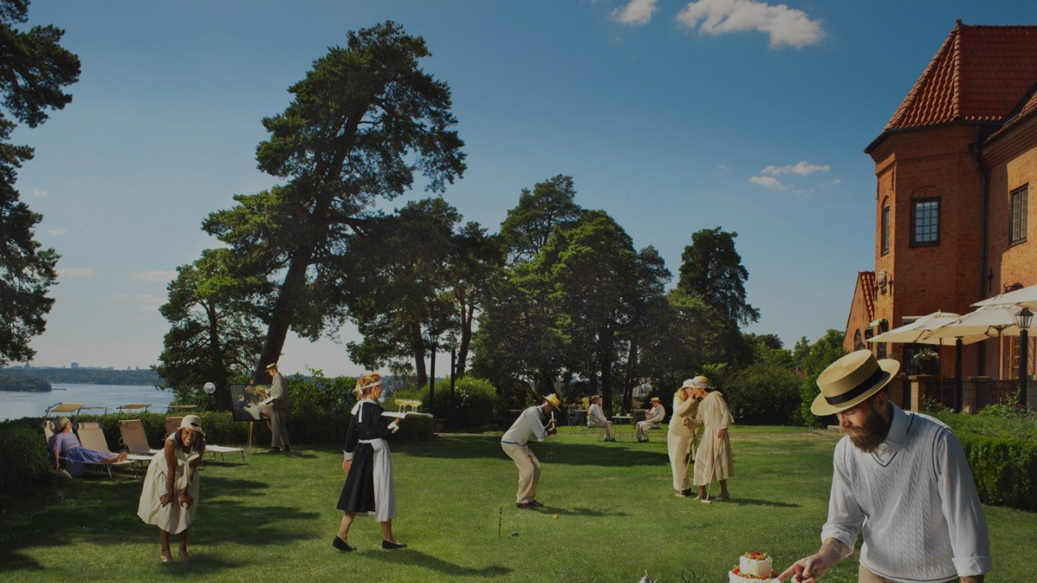

--- FILE ---
content_type: text/html; charset=utf-8
request_url: https://boka.hogberga.se/r?channelId=a9fab1a0-7065-4b22-b722-fa42a73a1217&initialPath=%2Fextras
body_size: 52694
content:
<!DOCTYPE html><html lang="sv" translate="no"><head><meta charSet="utf-8"/><meta name="viewport" content="width=device-width, initial-scale=1"/><link rel="stylesheet" href="/_next/static/chunks/6f4b3e5cec6b3b90.css" data-precedence="next"/><link rel="stylesheet" href="/_next/static/chunks/d00a44fd2a015083.css" data-precedence="next"/><link rel="preload" as="script" fetchPriority="low" href="/_next/static/chunks/ddbc81a2dbb53c86.js"/><script src="/_next/static/chunks/8489721f5b7de5d2.js" async=""></script><script src="/_next/static/chunks/d6c3161eafdca609.js" async=""></script><script src="/_next/static/chunks/ad5b0e7a103c30e7.js" async=""></script><script src="/_next/static/chunks/797fcb0710da3be2.js" async=""></script><script src="/_next/static/chunks/turbopack-9836a69443e08cee.js" async=""></script><script src="/_next/static/chunks/d96012bcfc98706a.js" async=""></script><script src="/_next/static/chunks/73e3194f06db260e.js" async=""></script><script src="/_next/static/chunks/a307b427091aabfa.js" async=""></script><script src="/_next/static/chunks/9f590d603f6625cc.js" async=""></script><script src="/_next/static/chunks/c8663bbe129f194d.js" async=""></script><script src="/_next/static/chunks/a7172f097bace70d.js" async=""></script><script src="/_next/static/chunks/c18da8b689cc5fd7.js" async=""></script><link rel="preload" href="/_next/static/chunks/7006bb3ec92a2e9b.css" as="style"/><link rel="preload" href="/_next/static/chunks/3efdbae1b4d9e571.css" as="style"/><link rel="preload" href="https://resources.citybreak.com/bookvisit/hogberga/style.css" as="style"/><link rel="preload" href="https://resources.citybreak.com/bookvisit/replace_getconference.css?v=1" as="style"/><link rel="preload" href="/bv_css.css?channelId=a9fab1a0-7065-4b22-b722-fa42a73a1217" as="style"/><title>BookVisit IBE</title><meta name="description" content="BookVisit IBE"/><meta name="robots" content="index, follow"/><script>(self.__next_s=self.__next_s||[]).push([0,{"children":"(function(w,d,s,l,i){w[l]=w[l]||[];w[l].push({'gtm.start':\nnew Date().getTime(),event:'gtm.js'});var f=d.getElementsByTagName(s)[0],\nj=d.createElement(s),dl=l!='dataLayer'?'&l='+l:'';j.async=true;j.src=\n'https://www.googletagmanager.com/gtm.js?id='+i+dl;f.parentNode.insertBefore(j,f);\n})(window,document,'script','dataLayer','GTM-5PR6QK4');","id":"onlinescripts-tracking-0"}])</script><link rel="stylesheet" href="https://resources.citybreak.com/bookvisit/hogberga/style.css"/><style>
@media all and (min-width: 1001px) {
body {background-image: url(https://images.bookvisit.com/img/59a1c023-e2b0-4208-ac65-38530f8c8670.jpg);}
}
</style><link rel="stylesheet" href="https://resources.citybreak.com/bookvisit/replace_getconference.css?v=1"/><link rel="stylesheet" href="/bv_css.css?channelId=a9fab1a0-7065-4b22-b722-fa42a73a1217"/><script src="/_next/static/chunks/a6dad97d9634a72d.js" noModule=""></script></head><body style="transition:opacity .2s" class="book-section-accommodation bv-body-fullwidth"><div hidden=""><!--$--><!--/$--></div><noscript><iframe src="https://www.googletagmanager.com/ns.html?id=GTM-5PR6QK4" height="0" width="0" style="display:none;visibility:hidden"></iframe></noscript><script>(self.__next_s=self.__next_s||[]).push([0,{"children":"\n        window.dataLayer = window.dataLayer || [];\n      ","id":"datlayer-insertion"}])</script><div class="bv-ibe"><!--$--><!--/$--></div><script src="/_next/static/chunks/ddbc81a2dbb53c86.js" id="_R_" async=""></script><script>(self.__next_f=self.__next_f||[]).push([0])</script><script>self.__next_f.push([1,"1:\"$Sreact.fragment\"\n3:I[339756,[\"/_next/static/chunks/d96012bcfc98706a.js\",\"/_next/static/chunks/73e3194f06db260e.js\"],\"default\"]\n4:I[837457,[\"/_next/static/chunks/d96012bcfc98706a.js\",\"/_next/static/chunks/73e3194f06db260e.js\"],\"default\"]\n6:I[347257,[\"/_next/static/chunks/d96012bcfc98706a.js\",\"/_next/static/chunks/73e3194f06db260e.js\"],\"ClientPageRoot\"]\n7:I[557534,[\"/_next/static/chunks/a307b427091aabfa.js\",\"/_next/static/chunks/9f590d603f6625cc.js\",\"/_next/static/chunks/c8663bbe129f194d.js\",\"/_next/static/chunks/a7172f097bace70d.js\",\"/_next/static/chunks/c18da8b689cc5fd7.js\"],\"default\"]\n8:I[897367,[\"/_next/static/chunks/d96012bcfc98706a.js\",\"/_next/static/chunks/73e3194f06db260e.js\"],\"OutletBoundary\"]\n9:\"$Sreact.suspense\"\nb:I[897367,[\"/_next/static/chunks/d96012bcfc98706a.js\",\"/_next/static/chunks/73e3194f06db260e.js\"],\"ViewportBoundary\"]\nd:I[897367,[\"/_next/static/chunks/d96012bcfc98706a.js\",\"/_next/static/chunks/73e3194f06db260e.js\"],\"MetadataBoundary\"]\nf:I[168027,[\"/_next/static/chunks/d96012bcfc98706a.js\",\"/_next/static/chunks/73e3194f06db260e.js\"],\"default\"]\n:HL[\"/_next/static/chunks/6f4b3e5cec6b3b90.css\",\"style\"]\n:HL[\"/_next/static/chunks/d00a44fd2a015083.css\",\"style\"]\n:HL[\"/_next/static/chunks/7006bb3ec92a2e9b.css\",\"style\"]\n:HL[\"/_next/static/chunks/3efdbae1b4d9e571.css\",\"style\"]\n"])</script><script>self.__next_f.push([1,"0:{\"P\":null,\"b\":\"AN2EIFz9WBwb1WqZ9YBSc\",\"c\":[\"\",\"r?channelId=a9fab1a0-7065-4b22-b722-fa42a73a1217\u0026initialPath=%2Fextras\"],\"q\":\"?channelId=a9fab1a0-7065-4b22-b722-fa42a73a1217\u0026initialPath=%2Fextras\",\"i\":false,\"f\":[[[\"\",{\"children\":[\"(redirect_from_old_online_lowercase)\",{\"children\":[\"r\",{\"children\":[\"__PAGE__?{\\\"channelId\\\":\\\"a9fab1a0-7065-4b22-b722-fa42a73a1217\\\",\\\"initialPath\\\":\\\"/extras\\\"}\",{}]}]}]},\"$undefined\",\"$undefined\",true],[[\"$\",\"$1\",\"c\",{\"children\":[[[\"$\",\"link\",\"0\",{\"rel\":\"stylesheet\",\"href\":\"/_next/static/chunks/6f4b3e5cec6b3b90.css\",\"precedence\":\"next\",\"crossOrigin\":\"$undefined\",\"nonce\":\"$undefined\"}],[\"$\",\"link\",\"1\",{\"rel\":\"stylesheet\",\"href\":\"/_next/static/chunks/d00a44fd2a015083.css\",\"precedence\":\"next\",\"crossOrigin\":\"$undefined\",\"nonce\":\"$undefined\"}],[\"$\",\"script\",\"script-0\",{\"src\":\"/_next/static/chunks/a307b427091aabfa.js\",\"async\":true,\"nonce\":\"$undefined\"}],[\"$\",\"script\",\"script-1\",{\"src\":\"/_next/static/chunks/9f590d603f6625cc.js\",\"async\":true,\"nonce\":\"$undefined\"}],[\"$\",\"script\",\"script-2\",{\"src\":\"/_next/static/chunks/c8663bbe129f194d.js\",\"async\":true,\"nonce\":\"$undefined\"}],[\"$\",\"script\",\"script-3\",{\"src\":\"/_next/static/chunks/a7172f097bace70d.js\",\"async\":true,\"nonce\":\"$undefined\"}]],\"$L2\"]}],{\"children\":[[\"$\",\"$1\",\"c\",{\"children\":[null,[\"$\",\"$L3\",null,{\"parallelRouterKey\":\"children\",\"error\":\"$undefined\",\"errorStyles\":\"$undefined\",\"errorScripts\":\"$undefined\",\"template\":[\"$\",\"$L4\",null,{}],\"templateStyles\":\"$undefined\",\"templateScripts\":\"$undefined\",\"notFound\":[\"$L5\",[[\"$\",\"link\",\"0\",{\"rel\":\"stylesheet\",\"href\":\"/_next/static/chunks/7006bb3ec92a2e9b.css\",\"precedence\":\"next\",\"crossOrigin\":\"$undefined\",\"nonce\":\"$undefined\"}],[\"$\",\"link\",\"1\",{\"rel\":\"stylesheet\",\"href\":\"/_next/static/chunks/3efdbae1b4d9e571.css\",\"precedence\":\"next\",\"crossOrigin\":\"$undefined\",\"nonce\":\"$undefined\"}]]],\"forbidden\":\"$undefined\",\"unauthorized\":\"$undefined\"}]]}],{\"children\":[[\"$\",\"$1\",\"c\",{\"children\":[null,[\"$\",\"$L3\",null,{\"parallelRouterKey\":\"children\",\"error\":\"$undefined\",\"errorStyles\":\"$undefined\",\"errorScripts\":\"$undefined\",\"template\":[\"$\",\"$L4\",null,{}],\"templateStyles\":\"$undefined\",\"templateScripts\":\"$undefined\",\"notFound\":\"$undefined\",\"forbidden\":\"$undefined\",\"unauthorized\":\"$undefined\"}]]}],{\"children\":[[\"$\",\"$1\",\"c\",{\"children\":[[\"$\",\"$L6\",null,{\"Component\":\"$7\",\"serverProvidedParams\":{\"searchParams\":{\"channelId\":\"a9fab1a0-7065-4b22-b722-fa42a73a1217\",\"initialPath\":\"/extras\"},\"params\":{},\"promises\":null}}],[[\"$\",\"script\",\"script-0\",{\"src\":\"/_next/static/chunks/c18da8b689cc5fd7.js\",\"async\":true,\"nonce\":\"$undefined\"}]],[\"$\",\"$L8\",null,{\"children\":[\"$\",\"$9\",null,{\"name\":\"Next.MetadataOutlet\",\"children\":\"$@a\"}]}]]}],{},null,false,false]},null,false,false]},null,false,false]},null,false,false],[\"$\",\"$1\",\"h\",{\"children\":[null,[\"$\",\"$Lb\",null,{\"children\":\"$Lc\"}],[\"$\",\"div\",null,{\"hidden\":true,\"children\":[\"$\",\"$Ld\",null,{\"children\":[\"$\",\"$9\",null,{\"name\":\"Next.Metadata\",\"children\":\"$Le\"}]}]}],null]}],false]],\"m\":\"$undefined\",\"G\":[\"$f\",[]],\"S\":false}\n"])</script><script>self.__next_f.push([1,"c:[[\"$\",\"meta\",\"0\",{\"charSet\":\"utf-8\"}],[\"$\",\"meta\",\"1\",{\"name\":\"viewport\",\"content\":\"width=device-width, initial-scale=1\"}]]\na:null\ne:[[\"$\",\"title\",\"0\",{\"children\":\"BookVisit IBE\"}],[\"$\",\"meta\",\"1\",{\"name\":\"description\",\"content\":\"BookVisit IBE\"}],[\"$\",\"meta\",\"2\",{\"name\":\"robots\",\"content\":\"index, follow\"}]]\n"])</script><script>self.__next_f.push([1,"10:I[479520,[\"/_next/static/chunks/a307b427091aabfa.js\",\"/_next/static/chunks/9f590d603f6625cc.js\",\"/_next/static/chunks/c8663bbe129f194d.js\",\"/_next/static/chunks/a7172f097bace70d.js\"],\"\"]\n12:I[96070,[\"/_next/static/chunks/a307b427091aabfa.js\",\"/_next/static/chunks/9f590d603f6625cc.js\",\"/_next/static/chunks/c8663bbe129f194d.js\",\"/_next/static/chunks/a7172f097bace70d.js\"],\"default\"]\n13:I[539273,[\"/_next/static/chunks/a307b427091aabfa.js\",\"/_next/static/chunks/9f590d603f6625cc.js\",\"/_next/static/chunks/c8663bbe129f194d.js\",\"/_next/static/chunks/a7172f097bace70d.js\"],\"Polyfills\"]\n14:I[186298,[\"/_next/static/chunks/a307b427091aabfa.js\",\"/_next/static/chunks/9f590d603f6625cc.js\",\"/_next/static/chunks/c8663bbe129f194d.js\",\"/_next/static/chunks/a7172f097bace70d.js\"],\"IosMaximumScale\"]\n15:I[835231,[\"/_next/static/chunks/a307b427091aabfa.js\",\"/_next/static/chunks/9f590d603f6625cc.js\",\"/_next/static/chunks/c8663bbe129f194d.js\",\"/_next/static/chunks/a7172f097bace70d.js\"],\"InitializeDatalayer\"]\n16:I[692156,[\"/_next/static/chunks/a307b427091aabfa.js\",\"/_next/static/chunks/9f590d603f6625cc.js\",\"/_next/static/chunks/c8663bbe129f194d.js\",\"/_next/static/chunks/a7172f097bace70d.js\"],\"default\"]\n:HL[\"https://resources.citybreak.com/bookvisit/hogberga/style.css\",\"style\"]\n:HL[\"https://resources.citybreak.com/bookvisit/replace_getconference.css?v=1\",\"style\"]\n:HL[\"/bv_css.css?channelId=a9fab1a0-7065-4b22-b722-fa42a73a1217\",\"style\"]\n11:[\"$\",\"iframe\",null,{\"src\":\"https://www.googletagmanager.com/ns.html?id=GTM-5PR6QK4\",\"height\":\"0\",\"width\":\"0\",\"style\":{\"display\":\"none\",\"visibility\":\"hidden\"}}]\n"])</script><script>self.__next_f.push([1,"2:[\"$\",\"html\",null,{\"lang\":\"sv\",\"translate\":\"no\",\"children\":[[\"$\",\"head\",null,{\"children\":[[[[\"$\",\"$L10\",\"onlinescripts-tracking-0\",{\"strategy\":\"beforeInteractive\",\"src\":\"$undefined\",\"id\":\"onlinescripts-tracking-0\",\"dangerouslySetInnerHTML\":{\"__html\":\"(function(w,d,s,l,i){w[l]=w[l]||[];w[l].push({'gtm.start':\\nnew Date().getTime(),event:'gtm.js'});var f=d.getElementsByTagName(s)[0],\\nj=d.createElement(s),dl=l!='dataLayer'?'\u0026l='+l:'';j.async=true;j.src=\\n'https://www.googletagmanager.com/gtm.js?id='+i+dl;f.parentNode.insertBefore(j,f);\\n})(window,document,'script','dataLayer','GTM-5PR6QK4');\"}}]],[],[],[[\"$\",\"link\",\"onlinsescripts-linktag-0\",{\"rel\":\"stylesheet\",\"href\":\"https://resources.citybreak.com/bookvisit/hogberga/style.css\"}]],[[\"$\",\"style\",\"onlinescripts-styletag-0\",{\"dangerouslySetInnerHTML\":{\"__html\":\"\\n@media all and (min-width: 1001px) {\\nbody {background-image: url(https://images.bookvisit.com/img/59a1c023-e2b0-4208-ac65-38530f8c8670.jpg);}\\n}\\n\"}}]]],[\"$\",\"link\",null,{\"rel\":\"stylesheet\",\"href\":\"https://resources.citybreak.com/bookvisit/replace_getconference.css?v=1\"}],[\"$\",\"link\",null,{\"rel\":\"stylesheet\",\"href\":\"/bv_css.css?channelId=a9fab1a0-7065-4b22-b722-fa42a73a1217\"}],\"$undefined\"]}],[\"$\",\"body\",null,{\"style\":{\"transition\":\"opacity .2s\"},\"className\":\"book-section-accommodation bv-body-fullwidth\",\"children\":[[\"$\",\"noscript\",null,{\"children\":\"$11\"}],[\"$\",\"$L12\",null,{\"children\":[[\"$\",\"$L13\",null,{}],[\"$\",\"$L14\",null,{}],[\"$\",\"$L15\",null,{}],[\"$\",\"$L16\",null,{\"apiUrl\":\"https://restapi.bookvisit.com\",\"langId\":\"1\",\"firstDayOfWeek\":\"Monday\",\"imageServer\":\"//images.bookvisit.com/img/\",\"languageCulture\":\"sv\",\"token\":\"eyJhbGciOiJIUzI1NiIsInR5cCI6IkpXVCJ9.[base64].99xwOA-C7H4qX41vR0Et1OaQ0MusO5sEBzprLQy4tqI\",\"specificCulture\":\"en-US\",\"customHostname\":\"boka.hogberga.se\",\"routeLanguage\":\"$undefined\",\"currentSiteBinding\":{\"hostName\":\"boka.hogberga.se\",\"channelId\":\"a9fab1a0-7065-4b22-b722-fa42a73a1217\",\"multiPropertyId\":null,\"orgId\":176,\"specificLCID\":null},\"children\":[\"$\",\"div\",null,{\"className\":\"bv-ibe\",\"children\":[\"$\",\"$L3\",null,{\"parallelRouterKey\":\"children\",\"error\":\"$undefined\",\"errorStyles\":\"$undefined\",\"errorScripts\":\"$undefined\",\"template\":[\"$\",\"$L4\",null,{}],\"templateStyles\":\"$undefined\",\"templateScripts\":\"$undefined\",\"notFound\":[\"$L17\",[[\"$\",\"link\",\"0\",{\"rel\":\"stylesheet\",\"href\":\"/_next/static/chunks/7006bb3ec92a2e9b.css\",\"precedence\":\"next\",\"crossOrigin\":\"$undefined\",\"nonce\":\"$undefined\"}],[\"$\",\"link\",\"1\",{\"rel\":\"stylesheet\",\"href\":\"/_next/static/chunks/3efdbae1b4d9e571.css\",\"precedence\":\"next\",\"crossOrigin\":\"$undefined\",\"nonce\":\"$undefined\"}]]],\"forbidden\":\"$undefined\",\"unauthorized\":\"$undefined\"}]}]}]]}]]}]]}]\n"])</script><script>self.__next_f.push([1,"18:I[163531,[\"/_next/static/chunks/a307b427091aabfa.js\",\"/_next/static/chunks/9f590d603f6625cc.js\",\"/_next/static/chunks/c8663bbe129f194d.js\",\"/_next/static/chunks/a7172f097bace70d.js\",\"/_next/static/chunks/1cf1265a3116f000.js\",\"/_next/static/chunks/bc571980ff48e1f0.js\",\"/_next/static/chunks/bab61b48a1fca606.js\",\"/_next/static/chunks/180727d8d99ee375.js\",\"/_next/static/chunks/21456eee1cdda6d4.js\",\"/_next/static/chunks/7f6224c99d4abfd1.js\",\"/_next/static/chunks/17263856dd1b5499.js\",\"/_next/static/chunks/7cb8baef33018a5f.js\",\"/_next/static/chunks/19ed3d9bf193c645.js\",\"/_next/static/chunks/e2bd84d0f1e6c839.js\",\"/_next/static/chunks/1f3ccffbc72d6afa.js\",\"/_next/static/chunks/a70d8587df97d367.js\",\"/_next/static/chunks/e93db97fa522bfc8.js\",\"/_next/static/chunks/d49563907c318bd8.js\",\"/_next/static/chunks/b02f78af2b881873.js\",\"/_next/static/chunks/c9a32f5bdd37287f.js\",\"/_next/static/chunks/4ae3d6e216734ad6.js\"],\"default\"]\n1b:I[906554,[\"/_next/static/chunks/a307b427091aabfa.js\",\"/_next/static/chunks/9f590d603f6625cc.js\",\"/_next/static/chunks/c8663bbe129f194d.js\",\"/_next/static/chunks/a7172f097bace70d.js\",\"/_next/static/chunks/1cf1265a3116f000.js\",\"/_next/static/chunks/bc571980ff48e1f0.js\",\"/_next/static/chunks/bab61b48a1fca606.js\",\"/_next/static/chunks/180727d8d99ee375.js\",\"/_next/static/chunks/21456eee1cdda6d4.js\",\"/_next/static/chunks/7f6224c99d4abfd1.js\",\"/_next/static/chunks/17263856dd1b5499.js\",\"/_next/static/chunks/7cb8baef33018a5f.js\",\"/_next/static/chunks/19ed3d9bf193c645.js\",\"/_next/static/chunks/e2bd84d0f1e6c839.js\",\"/_next/static/chunks/1f3ccffbc72d6afa.js\",\"/_next/static/chunks/a70d8587df97d367.js\",\"/_next/static/chunks/e93db97fa522bfc8.js\",\"/_next/static/chunks/d49563907c318bd8.js\",\"/_next/static/chunks/b02f78af2b881873.js\",\"/_next/static/chunks/c9a32f5bdd37287f.js\",\"/_next/static/chunks/4ae3d6e216734ad6.js\"],\"SinglePropertyFullContextProvider\"]\n19:T733,"])</script><script>self.__next_f.push([1,"\u0026lt;div class=\u0026quot;footer\u0026quot;\u0026gt;\n\u0026lt;span class=\u0026quot;quote\u0026quot;\u0026gt;Historisk utsiktsplats f\u0026#246;r livsnjutare sedan 1911\u0026lt;/span\u0026gt;\n\u0026lt;div\u0026gt;\n\n\u0026lt;div\u0026gt;\n\u0026lt;div\u0026gt;\n\u0026lt;a href=\u0026quot;https://hogberga.se\u0026quot; class=\u0026quot;logo\u0026quot;\u0026gt;\u0026lt;img src=\u0026quot;https://resources.citybreak.com/bookvisit/hogberga/logo.png\u0026quot;\u0026gt;\u0026lt;/a\u0026gt;\nGrindstigen 5-6  |  181 62 Liding\u0026#246;\u0026lt;br/\u0026gt;\n08-546 46 100  |  \u0026lt;a href=\u0026quot;mailto:info@hogberga.se\u0026quot;\u0026gt;info@hogberga.se\u0026lt;/a\u0026gt;\u0026lt;br/\u0026gt;\n\u0026lt;/div\u0026gt;\n\u0026lt;/div\u0026gt;\n\n\u0026lt;div\u0026gt;\n\u0026lt;div\u0026gt;\n\u0026lt;a class=\u0026quot;facebook\u0026quot; target=\u0026quot;_blank\u0026quot; title=\u0026quot;F\u0026#246;lj oss p\u0026#229; Facebook\u0026quot; href=\u0026quot;http://www.facebook.com/HogbergaGard\u0026quot;\u0026gt;F\u0026#246;lj oss p\u0026#229; Facebook\u0026lt;/a\u0026gt;\u0026lt;br/\u0026gt;\n\u0026lt;a class=\u0026quot;instagram\u0026quot; target=\u0026quot;_blank\u0026quot; title=\u0026quot;F\u0026#246;lj oss p\u0026#229; Instagram\u0026quot; href=\u0026quot;https://www.instagram.com/hogberga_gard/\u0026quot;\u0026gt;F\u0026#246;lj oss p\u0026#229; Instagram\u0026lt;/a\u0026gt;\u0026lt;br/\u0026gt;\n\u0026lt;div class=\u0026quot;logos\u0026quot;\u0026gt;\n\u0026lt;a href=\u0026quot;http://www.svenskamoten.se/\u0026quot; title=\u0026quot;Utvald av Svenska M\u0026#246;ten\u0026quot; target=\u0026quot;_blank\u0026quot;\u0026gt;\u0026lt;img src=\u0026quot;https://hogberga.se/wp-content/themes/hogberga.se/static/images/utvald-av-svenska-moten.png?sfvrsn=8\u0026quot; displaymode=\u0026quot;Original\u0026quot; alt=\u0026quot;Utvald av Svenska M\u0026#246;ten\u0026quot;\u0026gt;\u0026lt;/a\u0026gt;\n\u0026lt;a href=\u0026quot;http://hogberga.se/konferens/svanen\u0026quot;\u0026gt;\u0026lt;img src=\u0026quot;https://hogberga.se/wp-content/themes/hogberga.se/static/images/svanen.png?sfvrsn=8\u0026quot; displaymode=\u0026quot;Original\u0026quot; alt=\u0026quot;Svanen\u0026quot;\u0026gt;\u0026lt;/a\u0026gt;\n\u0026lt;img src=\u0026quot;https://hogberga.se/wp-content/themes/hogberga.se/static/images/iacc.png?sfvrsn=8\u0026quot; displaymode=\u0026quot;Original\u0026quot; alt=\u0026quot;IACC\u0026quot;\u0026gt;\n\u0026lt;/div\u0026gt;\n\u0026lt;/div\u0026gt;\n\u0026lt;/div\u0026gt;\n\n\u0026lt;/div\u0026gt;\n\u0026lt;/div\u0026gt;"])</script><script>self.__next_f.push([1,"5:[\"$\",\"$L18\",null,{\"channelInfo\":{\"accommodationTypes\":[\"Hotel\"],\"accountType\":\"Premium\",\"activeCreditCardTypes\":[\"Visa\",\"MasterCard\"],\"additionalOnlineHostNames\":null,\"onlineHostName\":\"boka.hogberga.se\",\"externalIntegrations\":{\"gtm\":null,\"klarnaOnSiteMessaging\":null,\"bookVisitTracking\":{\"script\":\"\u003c!-- Google Tag Manager --\u003e\\n\u003cscript\u003e(function(w,d,s,l,i){w[l]=w[l]||[];w[l].push({'gtm.start':\\nnew Date().getTime(),event:'gtm.js'});var f=d.getElementsByTagName(s)[0],\\nj=d.createElement(s),dl=l!='dataLayer'?'\u0026l='+l:'';j.async=true;j.src=\\n'https://www.googletagmanager.com/gtm.js?id='+i+dl;f.parentNode.insertBefore(j,f);\\n})(window,document,'script','dataLayer','GTM-5PR6QK4');\u003c/script\u003e\\n\u003c!-- End Google Tag Manager --\u003e\\n\\n\",\"conversionLevel\":\"Product\"}},\"channelId\":\"a9fab1a0-7065-4b22-b722-fa42a73a1217\",\"currency\":\"SEK\",\"amountsIncludeVAT\":true,\"displayVatInBasketAndConfirmation\":true,\"hotelName\":\"Högberga Gård\",\"hotelPhoneNumber\":\"46 8 546 46 100\",\"organizationId\":176,\"ownerOrganizationIsMultiproperty\":false,\"hasPromoCode\":true,\"hasCorpCode\":false,\"hasIATACode\":false,\"isFacebookChannel\":false,\"channelStyle\":{\"accommodationPresentationType\":\"Plate\",\"bodyText\":\"Arial\",\"campaignPresentationType\":\"Plate\",\"colorTheme\":\"Color7\",\"conferenceRoomPresentationType\":\"List\",\"extrasPresentationType\":\"List\",\"favIconId\":null,\"favIconUrl\":null,\"hasOptionalAddOns\":true,\"headLineFont\":\"RobotoSlab\",\"packagePresentationType\":\"Plate\",\"progressBarDisplayType\":\"ShowHeadingOnly\",\"resultOptionsPresentationType\":\"List\",\"roomsInPackagePresentationType\":\"Plate\",\"showConferenceOptionalAddOns\":true,\"showConferenceTab\":false,\"showExtrasTab\":true,\"showPackageTab\":true,\"showRoomTab\":true,\"showVouchersTab\":true,\"voucherPresentationType\":\"List\"},\"useReferenceCurrency\":false,\"hotelTimeZoneStandardName\":\"W. Europe Standard Time\",\"nrDecimals\":0,\"googleAnalyticsVersion\":\"Classic\",\"googleAnalyticsAccounts\":[\"16019552 \"],\"hotelAddress\":\"Grindstigen 5-6\",\"hotelEmail\":\"info@hogberga.se\",\"hotelCity\":\"Lidingö\",\"hotelZipCode\":\"181 62\",\"imageLogoId\":\"53171612-487e-4aaa-9ffd-399ae7270c12\",\"darkBackgroundLogoId\":\"0dd51c0c-15d5-456f-bf9d-23dd60c0d759\",\"homePage\":\"www.hogberga.se\",\"onlineHeader\":\"\u0026lt;div class=\u0026quot;header\u0026quot;\u0026gt;\\n\u0026lt;div\u0026gt;\\n\u0026lt;a href=\u0026quot;https://hogberga.se\u0026quot; class=\u0026quot;logo\u0026quot;\u0026gt;\\n\u0026lt;img src=\u0026quot;https://resources.citybreak.com/bookvisit/hogberga/logo.png\u0026quot;\u0026gt;\u0026lt;/a\u0026gt;\\n\u0026lt;/div\u0026gt; \\n\u0026lt;/div\u0026gt;\",\"onlineFooter\":\"$19\",\"onlineScripts\":\"\u0026lt;link href=\u0026quot;https://resources.citybreak.com/bookvisit/hogberga/style.css\u0026quot; rel=\u0026quot;stylesheet\u0026quot; type=\u0026quot;text/css\u0026quot; /\u0026gt;\\n\\n\u0026lt;style\u0026gt;\\n@media all and (min-width: 1001px) {\\nbody {background-image: url(https://images.bookvisit.com/img/59a1c023-e2b0-4208-ac65-38530f8c8670.jpg);}\\n}\\n\u0026lt;/style\u0026gt;\",\"onlineCustomScripts\":null,\"conferenceIncludeVAT\":true,\"multiPropertyHeader\":null,\"bookingEngineLayout\":\"Custom\",\"extrasTitle\":\"Boka dagpaket\",\"useStandardNavigationInCustomLayout\":true,\"showAboutHotelLinkInHeader\":false,\"showRedeemVoucherLinkInHeader\":false,\"anonymizeIp\":false,\"vacationRentalActivated\":false,\"resortActivated\":false,\"useOlery\":false,\"pspType\":\"NetsEasy\",\"googleAdsId\":null,\"googleAdsSendToCampaignId\":null,\"enablePaymentMethodUpgradeInCheckout\":false,\"hotelEarliestCheckInTime\":\"15:00:00\",\"blockCancellationOnline\":false,\"allowEditReservation\":true,\"displayRoomAttributesOnline\":true,\"allowSaveYourSearch\":false,\"anySisterHotels\":false,\"waitingListActivated\":false,\"noAvailabilityOption\":\"Include\",\"organizationFallbackLanguageId\":1,\"allowCustomerEnquiries\":false,\"trackers\":{\"facebookPixelTracker\":null},\"hotelImageIds\":[\"7b31ed2a-743f-40c0-bb3c-bf283658cec9\",\"3543627a-25c3-4111-a448-493a061d2403\",\"d5f753ed-f845-46fc-8223-f353c9affe84\",\"b5047f9b-ead8-4ce9-834d-1a009c4eb41f\",\"6c698ef6-da42-4b04-bbb1-6ee6c1057c17\",\"b66c4222-26a1-40db-b2bf-bb2265dbb072\",\"79b2a493-ee16-40a0-bd93-cb7f8d88f479\",\"d7e5a2a9-2264-4571-b4d4-d13ef6c056b9\",\"c3ee931c-c8cc-441c-a4dd-0e892deeafa9\",\"5b385e75-eef7-4c8b-81da-2d6f2dfa49e8\",\"e5fa2fff-1854-4609-be26-5362d7d2ba05\",\"d20d6fee-366c-4dda-a344-5fc9c8c79e7c\",\"71d4b2e8-e03c-4646-80f0-6227df3bcb18\",\"de80388c-60f6-45b9-81ef-723b425cb63e\",\"82eb71a3-a82f-4594-8b1b-7cb799b00474\",\"ebb9a401-30f9-4d60-961a-7eaa8c446e46\",\"a9c4511c-4010-467f-8f00-a9f7724aa32b\",\"df5cad8b-1dfc-4847-b4b8-b6bdf735cabe\"],\"isTableReservationChannel\":false,\"isMyPageActive\":false,\"onlyRoomTypeGroups\":false,\"maxNrRoomsPerTypePerReservation\":null,\"maxNrRoomsPerReservation\":null,\"isConferenceChannelWithAccommodations\":true,\"isAccommodationOnlyConferenceChannel\":true,\"privacyPolicyInfo\":null},\"guestRoomConfig\":{\"hasSharer\":false,\"sharerCutOffAge\":null,\"childMinAge\":3,\"childMaxAge\":12,\"largestRoomMaxOccupancy\":3,\"maxAdultOccupancyLimit\":3,\"minAdultOccupancyLimit\":1,\"maxChildOccupancyLimit\":0,\"defaultNumberOfAdults\":null},\"children\":\"$L1a\"}]\n"])</script><script>self.__next_f.push([1,"17:[\"$\",\"$L18\",null,{\"channelInfo\":\"$5:props:channelInfo\",\"guestRoomConfig\":\"$5:props:guestRoomConfig\",\"children\":[\"$\",\"$L1b\",null,{\"channelInfo\":\"$5:props:channelInfo\",\"channelStyle\":{\"css\":{\"accentDarkFontColor\":\"#fff\",\"bodyBoldFontWeight\":\"700\",\"bodyColor\":\"#000\",\"bodyFontFamily\":\"mrs-eaves, Georgia, serif\",\"bodyFontSize\":\"18px\",\"bodyFontWeight\":\"400\",\"bodyLargeFontSize\":\"20px\",\"bodyLineHeight\":\"1.1\",\"bodyMutedOpacity\":\".7\",\"bookingBorderColor\":\"#ffffff\",\"bookingBorderRadius\":\"0px\",\"bookingBorderWidth\":\"0px\",\"bookingBoxBackgroundColor\":\"#ececec\",\"bookingBoxShadow\":\"none\",\"bookingBoxShadowBlurRadius\":null,\"bookingBoxShadowColor\":null,\"bookingBoxShadowColorTransparenceLevel\":null,\"bookingBoxShadowHorizontalLength\":null,\"bookingBoxShadowSpreadRadius\":null,\"bookingBoxShadowVerticalLength\":null,\"bookingDividerBorderWidth\":\"3px\",\"buttonBackground\":\"#592377\",\"buttonBackground100\":\"#666666\",\"buttonBackground50To1\":null,\"buttonBackground50To2\":null,\"buttonBorderColor\":\"#592377\",\"buttonBorderWidth\":\"1px\",\"buttonBoxShadow\":null,\"buttonColor\":\"#fff\",\"buttonFontFamily\":\"mrs-eaves, Georgia, serif\",\"buttonFontSize\":\"18px\",\"buttonFontWeight\":\"normal\",\"buttonLetterSpacing\":\"0em\",\"buttonRoundedCorners\":\"0px\",\"buttonTextTransform\":\"none\",\"calendarDateBorderRadius\":null,\"calendarMarkerColor\":\"#592377\",\"calendarMarkerSisterHotelColor\":\"#ffc485\",\"calendarMarkerWaitingListColor\":\"#5e9c9e\",\"calendarSelectedDayColor\":\"#fff\",\"cardBackground\":\"#ececec\",\"cardBorderColor\":null,\"cardBorderRadius\":\"0px\",\"cardBorderWidth\":\"0px\",\"cardBoxShadow\":null,\"cardColor\":\"#000\",\"cardDividerColor\":\"#ccc\",\"cardInnerBackground\":\"#FFFFFF\",\"cardLinkColor\":\"#592377\",\"cardTitleColor\":\"#592377\",\"colorRewardDark\":\"#000\",\"colorRewardLight\":\"#ececec\",\"columnsGutter\":\"45px\",\"containOfferCarouselImages\":false,\"darkAccentColor\":\"#222222\",\"darkSelectedColor\":\"#592377\",\"descriptionFontSize\":\"18px\",\"descriptionLineHeight\":\"1.1\",\"dividerBorderColor\":\"#ccc\",\"dividerBorderWidth\":\"1px\",\"favIconId\":\"a73e0000-5d7d-0015-41ee-08dc7423809b\",\"favIconUrl\":\"//images.bookvisit.com/img/a73e0000-5d7d-0015-41ee-08dc7423809b.jpg?maxwidth=32\u0026maxheight=32\",\"fontResources\":null,\"formBackground\":\"#fff\",\"formBorderColor\":\"#ccc\",\"formColor\":\"#000\",\"frameworkBackground\":\"#fff\",\"frameworkHeaderColor\":\"#ffffff\",\"frameworkMaxWidth\":\"1200px\",\"headerAccountIcon\":null,\"headerCartIcon\":null,\"headerCartQty\":null,\"headerChevronIcon\":null,\"headerDesktopLayout\":null,\"headerFolderNav\":null,\"headerLanguageIcon\":null,\"headerLogoUrl\":null,\"headerMobileLayout\":null,\"headerNavIconMobile\":null,\"headerNavText\":null,\"headerShowAccountIcon\":false,\"headerShowAccountText\":false,\"headerShowLanguageIcon\":false,\"headerShowLanguageText\":false,\"headerShowRedeemVoucherLink\":false,\"imageDisplayType\":\"Adaptive\",\"inputBackground\":\"#fff\",\"inputBorderColor\":\"#ccc\",\"inputBorderWidth\":\"1px\",\"inputCheckBoxBorderRadius\":null,\"inputColor\":\"#000\",\"inputRoundedCorners\":\"0px\",\"inputTextBoxShadow\":\"none\",\"inputTextBoxShadowBlurRadius\":null,\"inputTextBoxShadowColor\":null,\"inputTextBoxShadowColorTransparenceLevel\":null,\"inputTextBoxShadowHorizontalLength\":null,\"inputTextBoxShadowSpreadRadius\":null,\"inputTextBoxShadowVerticalLength\":null,\"lightAccentColor\":\"#ececec\",\"lightSelectedColor\":\"#ded3e4\",\"linkColor\":\"#592377\",\"liveRateColorDark\":null,\"mainHorizontalPadding\":\"20px\",\"mainRoundedCorners\":\"0px\",\"mainVerticalPadding\":\"30px\",\"navHeaderBackdropFilter\":null,\"navHeaderBackgroundColor\":\"#fff\",\"navHeaderBoxShadow\":null,\"navHeaderColor\":\"#000000\",\"navHeaderDividerColor\":null,\"navHeaderDividerWidth\":null,\"navHeaderHoverColor\":\"#000000\",\"navHeaderHoverOpacity\":\"1\",\"navHeaderOpacity\":\"1\",\"offerColorDark\":\"#592377\",\"popoutBackground\":\"#fff\",\"popoutColor\":\"#000\",\"popoutRoundedCorners\":\"0px\",\"restrictTopWidgetMaxWidth\":false,\"selectedDarkFontColor\":\"#fff\",\"separatedSidebarBackdropFilter\":null,\"separatedSidebarOpacity\":null,\"sidebarBackdropFilter\":null,\"sidebarBorderColor\":\"#ccc\",\"sidebarBorderWidth\":\"0px\",\"sidebarBoxShadow\":\"none\",\"sidebarBoxShadowBlurRadius\":null,\"sidebarBoxShadowColor\":null,\"sidebarBoxShadowColorTransparenceLevel\":null,\"sidebarBoxShadowHorizontalLength\":null,\"sidebarBoxShadowSpreadRadius\":null,\"sidebarBoxShadowVerticalLength\":null,\"sidebarButtonBackground\":\"#592377\",\"sidebarButtonBorderColor\":\"#592377\",\"sidebarButtonColor\":\"#fff\",\"sidebarColor\":\"#000\",\"sidebarContentBackground\":\"#ececec\",\"sidebarHeaderBackground\":\"#ececec\",\"sidebarHeaderBottomBorderColor\":\"#bdbdbd\",\"sidebarHeaderBottomBorderWidth\":\"1px\",\"sidebarHeaderColor\":\"#592377\",\"sidebarLinkColor\":\"#592377\",\"sidebarOfferColorDark\":null,\"sidebarOpacity\":null,\"sidebarRoundedCorners\":\"0px\",\"sidebarSubtitleBackground\":\"#ded3e4\",\"sidebarSubtitleColor\":\"#000\",\"sidebarWidth\":\"350px\",\"smallFontSize\":\"16px\",\"stepCounterActiveColor\":\"#ffffff\",\"stepCounterBackground\":\"#ececec\",\"stepCounterBottomBorderColor\":\"#ccc\",\"stepCounterBottomBorderWidth\":\"0px\",\"stepCounterBottomPadding\":\"10px\",\"stepCounterColor\":\"#ececec\",\"stepCounterLinkColor\":\"#ffffff\",\"stepCounterTopPadding\":\"10px\",\"styleTheme\":\"SeparateSidebar\",\"subtitleColor\":\"#592377\",\"subtitleFontFamily\":\"mrs-eaves, Georgia, serif\",\"subtitleFontSize\":\"28px\",\"subtitleFontSmaller\":\"28px\",\"subtitleFontWeight\":\"bold\",\"subtitleLetterSpacing\":\"0em\",\"subtitleLineHeight\":\"1.3\",\"subtitleTextTransform\":\"none\",\"summaryBarColor\":\"#592377\",\"titleColor\":\"#592377\",\"titleFontFamily\":\"mrs-eaves, Georgia, serif\",\"titleFontSize\":\"28px\",\"titleFontWeight\":\"bold\",\"titleLetterSpacing\":\"0em\",\"titleLineHeight\":\"1.3\",\"titleTextTransform\":\"none\",\"topSearchBackdropFilter\":null,\"topSearchBackgroundColor\":\"#fff\",\"topSearchBoxShadow\":\"0 1px 0 rgba(0,0,0,.2)\",\"topSearchButtonBackgroundColor\":\"#592377\",\"topSearchButtonBorderColor\":\"#592377\",\"topSearchButtonColor\":\"#fff\",\"topSearchColor\":\"#000\",\"topSearchFormBackgroundColor\":\"#fff\",\"topSearchFormBorderColor\":\"#ccc\",\"topSearchFormColor\":\"#000\",\"topSearchLinkColor\":\"#592377\",\"topSearchOpacity\":null,\"topSearchStepBorderColor\":\"#d7d7d7\",\"useBookingBoxShadow\":false,\"useInputTextBoxShadow\":false,\"useNewIbeHeader\":false,\"useSidebarBoxShadow\":false,\"viewType\":\"SidebarCalendar\",\"widgetBackgroundColor\":null,\"widgetBorderColor\":null,\"widgetBorderRadius\":null,\"widgetBorderWidth\":null,\"widgetBoxShadow\":null,\"widgetButtonBackgroundColor\":null,\"widgetButtonBorderColor\":null,\"widgetButtonColor\":null,\"widgetColor\":null,\"widgetInputBackgroundColor\":null,\"widgetInputBorderColor\":null,\"widgetInputBorderRadius\":null,\"widgetInputBorderWidth\":null,\"widgetInputColor\":null,\"widgetPopoutBackgroundColor\":null,\"widgetPopoutBorderRadius\":null,\"widgetPopoutColor\":null,\"widgetSelectedDayBackgroundColor\":null,\"widgetSelectedDayColor\":null,\"widgetSisterHotelColor\":null,\"widgetWaitingListBackgroundColor\":null,\"framworkPaddingMobile\":\"20px\",\"frameworkPaddingDesktop\":\"30px\",\"spacerLgMobile\":\"30px\",\"spacerLgDesktop\":\"40px\",\"colorMessageLight\":\"#fbebb3\",\"colorNotAvailLight\":\"#f5cdcd\",\"validDarkColor\":\"#339900\",\"invalidDarkColor\":\"#f01919\",\"popoutBoxShadow\":\"0 1px 4px rgba(0,0,0,0.4)\",\"deviceLarge\":\"1000px\",\"deviceSmall\":\"750px\",\"deviceXSmall\":\"500px\",\"widgetPlatePadding\":\"0\",\"widgetPlateBackground\":\"#none\",\"widgetPlateBorderRadius\":\"nonepx\",\"widgetPlateColor\":\"#000\",\"widgetSectionBorderWidth\":\"1px\",\"widgetSectionBorderColor\":\"#ccc\",\"validLightColor\":\"#eaf5e5\",\"invalidLightColor\":\"#fde4e4\",\"colorScore\":\"#44b480\",\"colorIncludedLight\":\"#e8edd4\",\"colorIncludedDark\":\"#32730a\",\"colorCalendarSelected\":\"#858585\",\"buttonBackground50to1\":\"#666666\",\"buttonBackground50to2\":\"#666666\",\"popoutBorderColor\":\"#ccc\",\"popoutBorderWidth\":\"0px\"},\"style\":{\"accommodationPresentationType\":\"Plate\",\"bodyText\":\"Arial\",\"campaignPresentationType\":\"Plate\",\"colorTheme\":\"Color7\",\"conferenceRoomPresentationType\":\"List\",\"extrasPresentationType\":\"List\",\"favIconId\":null,\"favIconUrl\":null,\"hasOptionalAddOns\":true,\"headLineFont\":\"RobotoSlab\",\"packagePresentationType\":\"Plate\",\"progressBarDisplayType\":\"ShowHeadingOnly\",\"resultOptionsPresentationType\":\"List\",\"roomsInPackagePresentationType\":\"Plate\",\"showConferenceOptionalAddOns\":true,\"showConferenceTab\":false,\"showExtrasTab\":true,\"showPackageTab\":true,\"showRoomTab\":true,\"showVouchersTab\":true,\"voucherPresentationType\":\"List\"},\"originalCSS\":{\"accentDarkFontColor\":null,\"bodyBoldFontWeight\":null,\"bodyColor\":null,\"bodyFontFamily\":\"mrs-eaves, Georgia, serif\",\"bodyFontSize\":\"18\",\"bodyFontWeight\":null,\"bodyLargeFontSize\":null,\"bodyLineHeight\":\"1.1\",\"bodyMutedOpacity\":null,\"bookingBorderColor\":\"ffffff\",\"bookingBorderRadius\":\"0\",\"bookingBorderWidth\":\"0\",\"bookingBoxBackgroundColor\":\"ececec\",\"bookingBoxShadow\":null,\"bookingBoxShadowBlurRadius\":null,\"bookingBoxShadowColor\":null,\"bookingBoxShadowColorTransparenceLevel\":null,\"bookingBoxShadowHorizontalLength\":null,\"bookingBoxShadowSpreadRadius\":null,\"bookingBoxShadowVerticalLength\":null,\"bookingDividerBorderWidth\":\"3\",\"buttonBackground\":\"592377\",\"buttonBackground100\":null,\"buttonBackground50To1\":null,\"buttonBackground50To2\":null,\"buttonBorderColor\":\"592377\",\"buttonBorderWidth\":null,\"buttonBoxShadow\":null,\"buttonColor\":null,\"buttonFontFamily\":null,\"buttonFontSize\":null,\"buttonFontWeight\":\"normal\",\"buttonLetterSpacing\":null,\"buttonRoundedCorners\":\"0\",\"buttonTextTransform\":\"none\",\"calendarDateBorderRadius\":null,\"calendarMarkerColor\":\"592377\",\"calendarMarkerSisterHotelColor\":null,\"calendarMarkerWaitingListColor\":null,\"calendarSelectedDayColor\":null,\"cardBackground\":null,\"cardBorderColor\":null,\"cardBorderRadius\":null,\"cardBorderWidth\":null,\"cardBoxShadow\":null,\"cardColor\":null,\"cardDividerColor\":null,\"cardInnerBackground\":null,\"cardLinkColor\":null,\"cardTitleColor\":null,\"colorRewardDark\":null,\"colorRewardLight\":null,\"columnsGutter\":null,\"containOfferCarouselImages\":false,\"darkAccentColor\":\"222222\",\"darkSelectedColor\":\"592377\",\"descriptionFontSize\":\"18\",\"descriptionLineHeight\":\"1.1\",\"dividerBorderColor\":null,\"dividerBorderWidth\":null,\"favIconId\":\"a73e0000-5d7d-0015-41ee-08dc7423809b\",\"favIconUrl\":\"//images.bookvisit.com/img/a73e0000-5d7d-0015-41ee-08dc7423809b.jpg?maxwidth=32\u0026maxheight=32\",\"fontResources\":null,\"formBackground\":null,\"formBorderColor\":null,\"formColor\":null,\"frameworkBackground\":null,\"frameworkHeaderColor\":\"ffffff\",\"frameworkMaxWidth\":null,\"headerAccountIcon\":null,\"headerCartIcon\":null,\"headerCartQty\":null,\"headerChevronIcon\":null,\"headerDesktopLayout\":null,\"headerFolderNav\":null,\"headerLanguageIcon\":null,\"headerLogoUrl\":null,\"headerMobileLayout\":null,\"headerNavIconMobile\":null,\"headerNavText\":null,\"headerShowAccountIcon\":false,\"headerShowAccountText\":false,\"headerShowLanguageIcon\":false,\"headerShowLanguageText\":false,\"headerShowRedeemVoucherLink\":false,\"imageDisplayType\":\"Adaptive\",\"inputBackground\":null,\"inputBorderColor\":null,\"inputBorderWidth\":null,\"inputCheckBoxBorderRadius\":null,\"inputColor\":null,\"inputRoundedCorners\":null,\"inputTextBoxShadow\":null,\"inputTextBoxShadowBlurRadius\":null,\"inputTextBoxShadowColor\":null,\"inputTextBoxShadowColorTransparenceLevel\":null,\"inputTextBoxShadowHorizontalLength\":null,\"inputTextBoxShadowSpreadRadius\":null,\"inputTextBoxShadowVerticalLength\":null,\"lightAccentColor\":\"ececec\",\"lightSelectedColor\":\"ded3e4\",\"linkColor\":\"592377\",\"liveRateColorDark\":null,\"mainHorizontalPadding\":null,\"mainRoundedCorners\":null,\"mainVerticalPadding\":null,\"navHeaderBackdropFilter\":null,\"navHeaderBackgroundColor\":null,\"navHeaderBoxShadow\":null,\"navHeaderColor\":null,\"navHeaderDividerColor\":null,\"navHeaderDividerWidth\":null,\"navHeaderHoverColor\":null,\"navHeaderHoverOpacity\":null,\"navHeaderOpacity\":null,\"offerColorDark\":\"592377\",\"popoutBackground\":null,\"popoutColor\":null,\"popoutRoundedCorners\":null,\"restrictTopWidgetMaxWidth\":false,\"selectedDarkFontColor\":null,\"separatedSidebarBackdropFilter\":null,\"separatedSidebarOpacity\":null,\"sidebarBackdropFilter\":null,\"sidebarBorderColor\":null,\"sidebarBorderWidth\":null,\"sidebarBoxShadow\":null,\"sidebarBoxShadowBlurRadius\":null,\"sidebarBoxShadowColor\":null,\"sidebarBoxShadowColorTransparenceLevel\":null,\"sidebarBoxShadowHorizontalLength\":null,\"sidebarBoxShadowSpreadRadius\":null,\"sidebarBoxShadowVerticalLength\":null,\"sidebarButtonBackground\":null,\"sidebarButtonBorderColor\":null,\"sidebarButtonColor\":null,\"sidebarColor\":null,\"sidebarContentBackground\":\"ececec\",\"sidebarHeaderBackground\":\"ececec\",\"sidebarHeaderBottomBorderColor\":\"bdbdbd\",\"sidebarHeaderBottomBorderWidth\":\"1\",\"sidebarHeaderColor\":\"592377\",\"sidebarLinkColor\":null,\"sidebarOfferColorDark\":null,\"sidebarOpacity\":null,\"sidebarRoundedCorners\":null,\"sidebarSubtitleBackground\":\"ded3e4\",\"sidebarSubtitleColor\":null,\"sidebarWidth\":null,\"smallFontSize\":\"16\",\"stepCounterActiveColor\":\"ffffff\",\"stepCounterBackground\":\"ececec\",\"stepCounterBottomBorderColor\":null,\"stepCounterBottomBorderWidth\":null,\"stepCounterBottomPadding\":null,\"stepCounterColor\":\"ececec\",\"stepCounterLinkColor\":\"ffffff\",\"stepCounterTopPadding\":null,\"styleTheme\":\"SeparateSidebar\",\"subtitleColor\":\"592377\",\"subtitleFontFamily\":\"mrs-eaves, Georgia, serif\",\"subtitleFontSize\":\"28\",\"subtitleFontSmaller\":null,\"subtitleFontWeight\":null,\"subtitleLetterSpacing\":null,\"subtitleLineHeight\":null,\"subtitleTextTransform\":\"none\",\"summaryBarColor\":\"592377\",\"titleColor\":\"592377\",\"titleFontFamily\":\"mrs-eaves, Georgia, serif\",\"titleFontSize\":\"28\",\"titleFontWeight\":null,\"titleLetterSpacing\":null,\"titleLineHeight\":null,\"titleTextTransform\":\"none\",\"topSearchBackdropFilter\":null,\"topSearchBackgroundColor\":null,\"topSearchBoxShadow\":null,\"topSearchButtonBackgroundColor\":null,\"topSearchButtonBorderColor\":null,\"topSearchButtonColor\":null,\"topSearchColor\":null,\"topSearchFormBackgroundColor\":null,\"topSearchFormBorderColor\":null,\"topSearchFormColor\":null,\"topSearchLinkColor\":null,\"topSearchOpacity\":null,\"topSearchStepBorderColor\":null,\"useBookingBoxShadow\":false,\"useInputTextBoxShadow\":false,\"useNewIbeHeader\":false,\"useSidebarBoxShadow\":false,\"viewType\":\"SidebarCalendar\",\"widgetBackgroundColor\":null,\"widgetBorderColor\":null,\"widgetBorderRadius\":null,\"widgetBorderWidth\":null,\"widgetBoxShadow\":null,\"widgetButtonBackgroundColor\":null,\"widgetButtonBorderColor\":null,\"widgetButtonColor\":null,\"widgetColor\":null,\"widgetInputBackgroundColor\":null,\"widgetInputBorderColor\":null,\"widgetInputBorderRadius\":null,\"widgetInputBorderWidth\":null,\"widgetInputColor\":null,\"widgetPopoutBackgroundColor\":null,\"widgetPopoutBorderRadius\":null,\"widgetPopoutColor\":null,\"widgetSelectedDayBackgroundColor\":null,\"widgetSelectedDayColor\":null,\"widgetSisterHotelColor\":null,\"widgetWaitingListBackgroundColor\":null}},\"multiPropertyInfo\":\"$undefined\",\"seoMappings\":[],\"routeChannel\":\"$undefined\",\"routeLanguage\":\"$undefined\",\"onlineLanguages\":{\"onlineLanguages\":[{\"languageCode\":\"en-GB\",\"languageName\":\"English\",\"specificLCID\":2057,\"languageId\":2},{\"languageCode\":\"sv-SE\",\"languageName\":\"Svenska\",\"specificLCID\":1053,\"languageId\":1}]},\"prefetchPromises\":\"$@1c\",\"children\":[\"$L1d\",\"$L1e\"]}]}]\n"])</script><script>self.__next_f.push([1,"20:I[855710,[\"/_next/static/chunks/a307b427091aabfa.js\",\"/_next/static/chunks/9f590d603f6625cc.js\",\"/_next/static/chunks/c8663bbe129f194d.js\",\"/_next/static/chunks/a7172f097bace70d.js\",\"/_next/static/chunks/1cf1265a3116f000.js\",\"/_next/static/chunks/bc571980ff48e1f0.js\",\"/_next/static/chunks/bab61b48a1fca606.js\",\"/_next/static/chunks/180727d8d99ee375.js\",\"/_next/static/chunks/21456eee1cdda6d4.js\",\"/_next/static/chunks/7f6224c99d4abfd1.js\",\"/_next/static/chunks/17263856dd1b5499.js\",\"/_next/static/chunks/7cb8baef33018a5f.js\",\"/_next/static/chunks/19ed3d9bf193c645.js\",\"/_next/static/chunks/e2bd84d0f1e6c839.js\",\"/_next/static/chunks/1f3ccffbc72d6afa.js\",\"/_next/static/chunks/a70d8587df97d367.js\",\"/_next/static/chunks/e93db97fa522bfc8.js\",\"/_next/static/chunks/d49563907c318bd8.js\",\"/_next/static/chunks/b02f78af2b881873.js\",\"/_next/static/chunks/c9a32f5bdd37287f.js\",\"/_next/static/chunks/4ae3d6e216734ad6.js\"],\"default\"]\n21:I[191377,[\"/_next/static/chunks/a307b427091aabfa.js\",\"/_next/static/chunks/9f590d603f6625cc.js\",\"/_next/static/chunks/c8663bbe129f194d.js\",\"/_next/static/chunks/a7172f097bace70d.js\",\"/_next/static/chunks/1cf1265a3116f000.js\",\"/_next/static/chunks/bc571980ff48e1f0.js\",\"/_next/static/chunks/bab61b48a1fca606.js\",\"/_next/static/chunks/180727d8d99ee375.js\",\"/_next/static/chunks/21456eee1cdda6d4.js\",\"/_next/static/chunks/7f6224c99d4abfd1.js\",\"/_next/static/chunks/17263856dd1b5499.js\",\"/_next/static/chunks/7cb8baef33018a5f.js\",\"/_next/static/chunks/19ed3d9bf193c645.js\",\"/_next/static/chunks/e2bd84d0f1e6c839.js\",\"/_next/static/chunks/1f3ccffbc72d6afa.js\",\"/_next/static/chunks/a70d8587df97d367.js\",\"/_next/static/chunks/e93db97fa522bfc8.js\",\"/_next/static/chunks/d49563907c318bd8.js\",\"/_next/static/chunks/b02f78af2b881873.js\",\"/_next/static/chunks/c9a32f5bdd37287f.js\",\"/_next/static/chunks/4ae3d6e216734ad6.js\"],\"TranslationsContextProvider\"]\n23:I[959022,[\"/_next/static/chunks/a307b427091aabfa.js\",\"/_next/static/chunks/9f590d603f6625cc.js\",\"/_next/static/chunks/c8663bbe129f194d.js\",\"/_next/static/chunks/a7172f097bace70d.js\",\"/_next/static/chunks/1cf1265a3116f000.js\",\"/_next/static/chunks/bc571980ff48e1f0.js\",\"/_next/static/chunks/bab61b48a1fca606.js\",\"/_next/static/chunks/180727d8d99ee375.js\",\"/_next/static/chunks/21456eee1cdda6d4.js\",\"/_next/static/chunks/7f6224c99d4abfd1.js\",\"/_next/static/chunks/17263856dd1b5499.js\",\"/_next/static/chunks/7cb8baef33018a5f.js\",\"/_next/static/chunks/19ed3d9bf193c645.js\",\"/_next/static/chunks/e2bd84d0f1e6c839.js\",\"/_next/static/chunks/1f3ccffbc72d6afa.js\",\"/_next/static/chunks/a70d8587df97d367.js\",\"/_next/static/chunks/e93db97fa522bfc8.js\",\"/_next/static/chunks/d49563907c318bd8.js\",\"/_next/static/chunks/b02f78af2b881873.js\",\"/_next/static/chunks/c9a32f5bdd37287f.js\",\"/_next/static/chunks/4ae3d6e216734ad6.js\"],\"AgentContextProvider\"]\n24:I[321371,[\"/_next/static/chunks/a307b427091aabfa.js\",\"/_next/static/chunks/9f590d603f6625cc.js\",\"/_next/static/chunks/c8663bbe129f194d.js\",\"/_next/static/chunks/a7172f097bace70d.js\",\"/_next/static/chunks/1cf1265a3116f000.js\",\"/_next/static/chunks/bc571980ff48e1f0.js\",\"/_next/static/chunks/bab61b48a1fca606.js\",\"/_next/static/chunks/180727d8d99ee375.js\",\"/_next/static/chunks/21456eee1cdda6d4.js\",\"/_next/static/chunks/7f6224c99d4abfd1.js\",\"/_next/static/chunks/17263856dd1b5499.js\",\"/_next/static/chunks/7cb8baef33018a5f.js\",\"/_next/static/chunks/19ed3d9bf193c645.js\",\"/_next/static/chunks/e2bd84d0f1e6c839.js\",\"/_next/static/chunks/1f3ccffbc72d6afa.js\",\"/_next/static/chunks/a70d8587df97d367.js\",\"/_next/static/chunks/e93db97fa522bfc8.js\",\"/_next/static/chunks/d49563907c318bd8.js\",\"/_next/static/chunks/b02f78af2b881873.js\",\"/_next/static/chunks/c9a32f5bdd37287f.js\",\"/_next/static/chunks/4ae3d6e216734ad6.js\"],\"AgentAccessRedirection\"]\n25:I[42527,[\"/_next/static/chunks/a307b427091aabfa.js\",\"/_next/static/chunks/9f590d603f6625cc.js\",\"/_next/static/chunks/c8663bbe129f194d.js\",\"/_next/static/chunks/a7172f097bace70d.js\",\"/_next/static/chunks/1cf1265a3116f000.js\",\"/_next/static/chunks/bc571980ff48e1f0.js\",\"/_next/static/chunks/bab61b48a1fca606.js\",\"/_next/static/chunks/1"])</script><script>self.__next_f.push([1,"80727d8d99ee375.js\",\"/_next/static/chunks/21456eee1cdda6d4.js\",\"/_next/static/chunks/7f6224c99d4abfd1.js\",\"/_next/static/chunks/17263856dd1b5499.js\",\"/_next/static/chunks/7cb8baef33018a5f.js\",\"/_next/static/chunks/19ed3d9bf193c645.js\",\"/_next/static/chunks/e2bd84d0f1e6c839.js\",\"/_next/static/chunks/1f3ccffbc72d6afa.js\",\"/_next/static/chunks/a70d8587df97d367.js\",\"/_next/static/chunks/e93db97fa522bfc8.js\",\"/_next/static/chunks/d49563907c318bd8.js\",\"/_next/static/chunks/b02f78af2b881873.js\",\"/_next/static/chunks/c9a32f5bdd37287f.js\",\"/_next/static/chunks/4ae3d6e216734ad6.js\"],\"MyPageContextProvider\"]\n26:I[426920,[\"/_next/static/chunks/a307b427091aabfa.js\",\"/_next/static/chunks/9f590d603f6625cc.js\",\"/_next/static/chunks/c8663bbe129f194d.js\",\"/_next/static/chunks/a7172f097bace70d.js\",\"/_next/static/chunks/1cf1265a3116f000.js\",\"/_next/static/chunks/bc571980ff48e1f0.js\",\"/_next/static/chunks/bab61b48a1fca606.js\",\"/_next/static/chunks/180727d8d99ee375.js\",\"/_next/static/chunks/21456eee1cdda6d4.js\",\"/_next/static/chunks/7f6224c99d4abfd1.js\",\"/_next/static/chunks/17263856dd1b5499.js\",\"/_next/static/chunks/7cb8baef33018a5f.js\",\"/_next/static/chunks/19ed3d9bf193c645.js\",\"/_next/static/chunks/e2bd84d0f1e6c839.js\",\"/_next/static/chunks/1f3ccffbc72d6afa.js\",\"/_next/static/chunks/a70d8587df97d367.js\",\"/_next/static/chunks/e93db97fa522bfc8.js\",\"/_next/static/chunks/d49563907c318bd8.js\",\"/_next/static/chunks/b02f78af2b881873.js\",\"/_next/static/chunks/c9a32f5bdd37287f.js\",\"/_next/static/chunks/4ae3d6e216734ad6.js\"],\"default\"]\n27:I[357907,[\"/_next/static/chunks/a307b427091aabfa.js\",\"/_next/static/chunks/9f590d603f6625cc.js\",\"/_next/static/chunks/c8663bbe129f194d.js\",\"/_next/static/chunks/a7172f097bace70d.js\",\"/_next/static/chunks/1cf1265a3116f000.js\",\"/_next/static/chunks/bc571980ff48e1f0.js\",\"/_next/static/chunks/bab61b48a1fca606.js\",\"/_next/static/chunks/180727d8d99ee375.js\",\"/_next/static/chunks/21456eee1cdda6d4.js\",\"/_next/static/chunks/7f6224c99d4abfd1.js\",\"/_next/static/chunks/17263856dd1b5499.js\",\"/_next/static/chunks/7cb8baef33018a5f.js\",\"/_next/static/chunks/19ed3d9bf193c645.js\",\"/_next/static/chunks/e2bd84d0f1e6c839.js\",\"/_next/static/chunks/1f3ccffbc72d6afa.js\",\"/_next/static/chunks/a70d8587df97d367.js\",\"/_next/static/chunks/e93db97fa522bfc8.js\",\"/_next/static/chunks/d49563907c318bd8.js\",\"/_next/static/chunks/b02f78af2b881873.js\",\"/_next/static/chunks/c9a32f5bdd37287f.js\",\"/_next/static/chunks/4ae3d6e216734ad6.js\"],\"ErrorBoundary\"]\n28:I[408613,[\"/_next/static/chunks/a307b427091aabfa.js\",\"/_next/static/chunks/9f590d603f6625cc.js\",\"/_next/static/chunks/c8663bbe129f194d.js\",\"/_next/static/chunks/a7172f097bace70d.js\",\"/_next/static/chunks/1cf1265a3116f000.js\",\"/_next/static/chunks/bc571980ff48e1f0.js\",\"/_next/static/chunks/bab61b48a1fca606.js\",\"/_next/static/chunks/180727d8d99ee375.js\",\"/_next/static/chunks/21456eee1cdda6d4.js\",\"/_next/static/chunks/7f6224c99d4abfd1.js\",\"/_next/static/chunks/17263856dd1b5499.js\",\"/_next/static/chunks/7cb8baef33018a5f.js\",\"/_next/static/chunks/19ed3d9bf193c645.js\",\"/_next/static/chunks/e2bd84d0f1e6c839.js\",\"/_next/static/chunks/1f3ccffbc72d6afa.js\",\"/_next/static/chunks/a70d8587df97d367.js\",\"/_next/static/chunks/e93db97fa522bfc8.js\",\"/_next/static/chunks/d49563907c318bd8.js\",\"/_next/static/chunks/b02f78af2b881873.js\",\"/_next/static/chunks/c9a32f5bdd37287f.js\",\"/_next/static/chunks/4ae3d6e216734ad6.js\"],\"HeaderContextProvider\"]\n2a:I[522016,[\"/_next/static/chunks/a307b427091aabfa.js\",\"/_next/static/chunks/9f590d603f6625cc.js\",\"/_next/static/chunks/c8663bbe129f194d.js\",\"/_next/static/chunks/a7172f097bace70d.js\",\"/_next/static/chunks/1cf1265a3116f000.js\",\"/_next/static/chunks/bc571980ff48e1f0.js\",\"/_next/static/chunks/bab61b48a1fca606.js\",\"/_next/static/chunks/180727d8d99ee375.js\",\"/_next/static/chunks/21456eee1cdda6d4.js\",\"/_next/static/chunks/7f6224c99d4abfd1.js\",\"/_next/static/chunks/17263856dd1b5499.js\",\"/_next/static/chunks/7cb8baef33018a5f.js\",\"/_next/static/chunks/19ed3d9bf193c645.js\",\"/_next/static/chunks/e2bd84d0f1e6c839.js\",\"/_next/static/chunks/1f3ccffbc72d6afa.js\",\"/_next/static/chunks/a70d858"])</script><script>self.__next_f.push([1,"7df97d367.js\",\"/_next/static/chunks/e93db97fa522bfc8.js\",\"/_next/static/chunks/d49563907c318bd8.js\",\"/_next/static/chunks/b02f78af2b881873.js\",\"/_next/static/chunks/c9a32f5bdd37287f.js\",\"/_next/static/chunks/4ae3d6e216734ad6.js\"],\"\"]\n30:I[330385,[\"/_next/static/chunks/a307b427091aabfa.js\",\"/_next/static/chunks/9f590d603f6625cc.js\",\"/_next/static/chunks/c8663bbe129f194d.js\",\"/_next/static/chunks/a7172f097bace70d.js\",\"/_next/static/chunks/1cf1265a3116f000.js\",\"/_next/static/chunks/bc571980ff48e1f0.js\",\"/_next/static/chunks/bab61b48a1fca606.js\",\"/_next/static/chunks/180727d8d99ee375.js\",\"/_next/static/chunks/21456eee1cdda6d4.js\",\"/_next/static/chunks/7f6224c99d4abfd1.js\",\"/_next/static/chunks/17263856dd1b5499.js\",\"/_next/static/chunks/7cb8baef33018a5f.js\",\"/_next/static/chunks/19ed3d9bf193c645.js\",\"/_next/static/chunks/e2bd84d0f1e6c839.js\",\"/_next/static/chunks/1f3ccffbc72d6afa.js\",\"/_next/static/chunks/a70d8587df97d367.js\",\"/_next/static/chunks/e93db97fa522bfc8.js\",\"/_next/static/chunks/d49563907c318bd8.js\",\"/_next/static/chunks/b02f78af2b881873.js\",\"/_next/static/chunks/c9a32f5bdd37287f.js\",\"/_next/static/chunks/4ae3d6e216734ad6.js\"],\"ModalProvider\"]\n2b:T513,\u003cdiv class=\"footer\"\u003e\n\u003cspan class=\"quote\"\u003eHistorisk utsiktsplats för livsnjutare sedan 1911\u003c/span\u003e\n\u003cdiv\u003e\n\n\u003cdiv\u003e\n\u003cdiv\u003e\n\u003ca href=\"https://hogberga.se\" class=\"logo\"\u003e\u003cimg src=\"https://resources.citybreak.com/bookvisit/hogberga/logo.png\"\u003e\u003c/a\u003e\nGrindstigen 5-6  |  181 62 Lidingö\u003cbr/\u003e\n08-546 46 100  |  \u003ca href=\"mailto:info@hogberga.se\"\u003einfo@hogberga.se\u003c/a\u003e\u003cbr/\u003e\n\u003c/div\u003e\n\u003c/div\u003e\n\n\u003cdiv\u003e\n\u003cdiv\u003e\n\u003ca class=\"facebook\" target=\"_blank\" title=\"Följ oss på Facebook\" href=\"http://www.facebook.com/HogbergaGard\"\u003eFölj oss på Facebook\u003c/a\u003e\u003cbr/\u003e\n\u003ca class=\"instagram\" target=\"_blank\" title=\"Följ oss på Instagram\" href=\"https://www.instagram.com/hogberga_gard/\"\u003eFölj oss på Instagram\u003c/a\u003e\u003cbr/\u003e\n\u003cdiv class=\"logos\"\u003e\n\u003ca href=\"http://www.svenskamoten.se/\" title=\"Utvald av Svenska Möten\" target=\"_blank\"\u003e\u003cimg src=\"https://hogberga.se/wp-content/themes/hogberga.se/static/images/utvald-av-svenska-moten.png?sfvrsn=8\" displaymode=\"Original\" alt=\"Utvald av Svenska Möten\"\u003e\u003c/a\u003e\n\u003ca href=\"http://hogberga.se/konferens/svanen\"\u003e\u003cimg src=\"https://hogberga.se/wp-content/themes/hogberga.se/static/images/svanen.png?sfvrsn=8\" displaymode=\"Original\" alt=\"Svanen\"\u003e\u003c/a\u003e\n\u003cimg src=\"https://hogberga.se/wp-content/themes/hogberga.se/static/images/iacc.png?sfvrsn=8\" displaymode=\"Original\" alt=\"IACC\"\u003e\n\u003c/div\u003e\n\u003c/div\u003e\n\u003c/div\u003e\n\n\u003c/div\u003e\n\u003c/div\u003e"])</script><script>self.__next_f.push([1,"1a:[\"$\",\"$L1b\",null,{\"channelInfo\":\"$5:props:channelInfo\",\"channelStyle\":\"$17:props:children:props:channelStyle\",\"multiPropertyInfo\":\"$undefined\",\"seoMappings\":[],\"routeChannel\":\"$undefined\",\"routeLanguage\":\"$undefined\",\"onlineLanguages\":\"$17:props:children:props:onlineLanguages\",\"prefetchPromises\":\"$@1f\",\"children\":[[\"$\",\"$L20\",null,{}],[\"$\",\"$L21\",null,{\"translationsPromise\":\"$@22\",\"channelAccommodationType\":\"Hotel\",\"children\":[\"$\",\"$L23\",null,{\"children\":[\"$\",\"$L24\",null,{\"children\":[\"$\",\"$L25\",null,{\"children\":[[\"$\",\"$L26\",null,{}],\"$undefined\",[\"$\",\"$L27\",null,{\"boundaryName\":\"header_error_boundary\",\"children\":[\"$\",\"$L28\",null,{\"layout\":\"Custom\",\"useNewIbeHeader\":false,\"channelInfo\":\"$5:props:channelInfo\",\"children\":\"$L29\"}]}],[\"$\",\"div\",null,{\"className\":\"styleThemeContainer bv-group bv-contents\",\"data-styletheme\":\"SeparateSidebar\",\"data-voucherpresentationtype\":\"List\",\"children\":[\"$\",\"div\",null,{\"className\":\"bv-relative bv-m-auto bv-flex bv-max-w-[1200px] bv-justify-center bv-overflow-hidden bv-rounded-bv_mainBorderRadius bv-bg-[rgba(var(--bv-frameworkBackground),var(--bv-separatedSidebarOpacity,1))] bv-py-[100px] bv_large:bv-mt-[100px]\",\"children\":[\"$\",\"div\",null,{\"className\":\"bv-flex bv-flex-col bv-items-center bv-justify-center bv-pl-[20px] bv-pr-[20px] bv-text-center\",\"children\":[[\"$\",\"h1\",null,{\"className\":\"bv-mb-[20px] bv-max-w-[600px] bv-font-bv_subtitleFontFamily bv-text-bv_subtitleFontSize bv-font-bv_subtitleFontWeight bv-text-bv_subtitleColor bv-bv_subtitle\",\"children\":\"Tyvärr! Vi kunde inte hitta den sidan.\"}],[\"$\",\"p\",null,{\"ref\":\"$undefined\",\"className\":\"bv-bv_text bv-text-bv_bodyFontSize bv-font-bv_bodyFontFamily bv-mb-[24px]\",\"children\":\"Sidan du begärde kunde inte hittas. Gå tillbaka till startsidan.\"}],[\"$\",\"$L2a\",null,{\"ref\":\"$undefined\",\"href\":\"/?\",\"prefetch\":\"$undefined\",\"className\":\"bv-relative bv-inline-flex bv-items-center bv-justify-center bv-whitespace-nowrap bv-rounded-bv_buttonRoundedCorners bv-border-bv_buttonBorderWidth bv-border-solid bv-bg-bv_buttonBackground bv-font-bv_buttonFontFamily bv-text-bv_buttonFontSize bv-font-bv_buttonFontWeight bv-tracking-bv_buttonLetterSpacing bv-text-bv_buttonColor focus-visible:!bv-ring-2 disabled:bv-opacity-50 bv-min-h-[40px] bv-max-w-[300px] bv-px-[15px] bv-py-[5px] bv-border-x-bv_buttonBorderColor bv-border-y-bv_buttonBorderColor bv-bv_hover bv-w-max bv-no-underline\",\"style\":{\"textTransform\":\"var(--bv-buttonTextTransform, 'initial')\",\"boxShadow\":\"var(--bv-buttonBoxShadow)\"},\"children\":[false,\"Gå till startsidan\"]}]]}]}]}],[\"$\",\"div\",null,{\"id\":\"online_footer\",\"suppressHydrationWarning\":true,\"dangerouslySetInnerHTML\":{\"__html\":\"$2b\"}}],\"$L2c\"]}]}]}]}]]}]\n"])</script><script>self.__next_f.push([1,"1d:[\"$\",\"$L20\",null,{}]\n2f:T513,\u003cdiv class=\"footer\"\u003e\n\u003cspan class=\"quote\"\u003eHistorisk utsiktsplats för livsnjutare sedan 1911\u003c/span\u003e\n\u003cdiv\u003e\n\n\u003cdiv\u003e\n\u003cdiv\u003e\n\u003ca href=\"https://hogberga.se\" class=\"logo\"\u003e\u003cimg src=\"https://resources.citybreak.com/bookvisit/hogberga/logo.png\"\u003e\u003c/a\u003e\nGrindstigen 5-6  |  181 62 Lidingö\u003cbr/\u003e\n08-546 46 100  |  \u003ca href=\"mailto:info@hogberga.se\"\u003einfo@hogberga.se\u003c/a\u003e\u003cbr/\u003e\n\u003c/div\u003e\n\u003c/div\u003e\n\n\u003cdiv\u003e\n\u003cdiv\u003e\n\u003ca class=\"facebook\" target=\"_blank\" title=\"Följ oss på Facebook\" href=\"http://www.facebook.com/HogbergaGard\"\u003eFölj oss på Facebook\u003c/a\u003e\u003cbr/\u003e\n\u003ca class=\"instagram\" target=\"_blank\" title=\"Följ oss på Instagram\" href=\"https://www.instagram.com/hogberga_gard/\"\u003eFölj oss på Instagram\u003c/a\u003e\u003cbr/\u003e\n\u003cdiv class=\"logos\"\u003e\n\u003ca href=\"http://www.svenskamoten.se/\" title=\"Utvald av Svenska Möten\" target=\"_blank\"\u003e\u003cimg src=\"https://hogberga.se/wp-content/themes/hogberga.se/static/images/utvald-av-svenska-moten.png?sfvrsn=8\" displaymode=\"Original\" alt=\"Utvald av Svenska Möten\"\u003e\u003c/a\u003e\n\u003ca href=\"http://hogberga.se/konferens/svanen\"\u003e\u003cimg src=\"https://hogberga.se/wp-content/themes/hogberga.se/static/images/svanen.png?sfvrsn=8\" displaymode=\"Original\" alt=\"Svanen\"\u003e\u003c/a\u003e\n\u003cimg src=\"https://hogberga.se/wp-content/themes/hogberga.se/static/images/iacc.png?sfvrsn=8\" displaymode=\"Original\" alt=\"IACC\"\u003e\n\u003c/div\u003e\n\u003c/div\u003e\n\u003c/div\u003e\n\n\u003c/div\u003e\n\u003c/div\u003e"])</script><script>self.__next_f.push([1,"1e:[\"$\",\"$L21\",null,{\"translationsPromise\":\"$@2d\",\"channelAccommodationType\":\"Hotel\",\"children\":[\"$\",\"$L23\",null,{\"children\":[\"$\",\"$L24\",null,{\"children\":[\"$\",\"$L25\",null,{\"children\":[[\"$\",\"$L26\",null,{}],\"$undefined\",[\"$\",\"$L27\",null,{\"boundaryName\":\"header_error_boundary\",\"children\":[\"$\",\"$L28\",null,{\"layout\":\"Custom\",\"useNewIbeHeader\":false,\"channelInfo\":\"$5:props:channelInfo\",\"children\":\"$L2e\"}]}],[\"$\",\"div\",null,{\"className\":\"styleThemeContainer bv-group bv-contents\",\"data-styletheme\":\"SeparateSidebar\",\"data-voucherpresentationtype\":\"List\",\"children\":[\"$\",\"div\",null,{\"className\":\"bv-relative bv-m-auto bv-flex bv-max-w-[1200px] bv-justify-center bv-overflow-hidden bv-rounded-bv_mainBorderRadius bv-bg-[rgba(var(--bv-frameworkBackground),var(--bv-separatedSidebarOpacity,1))] bv-py-[100px] bv_large:bv-mt-[100px]\",\"children\":[\"$\",\"div\",null,{\"className\":\"bv-flex bv-flex-col bv-items-center bv-justify-center bv-pl-[20px] bv-pr-[20px] bv-text-center\",\"children\":[[\"$\",\"h1\",null,{\"className\":\"bv-mb-[20px] bv-max-w-[600px] bv-font-bv_subtitleFontFamily bv-text-bv_subtitleFontSize bv-font-bv_subtitleFontWeight bv-text-bv_subtitleColor bv-bv_subtitle\",\"children\":\"Tyvärr! Vi kunde inte hitta den sidan.\"}],[\"$\",\"p\",null,{\"ref\":\"$undefined\",\"className\":\"bv-bv_text bv-text-bv_bodyFontSize bv-font-bv_bodyFontFamily bv-mb-[24px]\",\"children\":\"Sidan du begärde kunde inte hittas. Gå tillbaka till startsidan.\"}],[\"$\",\"$L2a\",null,{\"ref\":\"$undefined\",\"href\":\"/?\",\"prefetch\":\"$undefined\",\"className\":\"bv-relative bv-inline-flex bv-items-center bv-justify-center bv-whitespace-nowrap bv-rounded-bv_buttonRoundedCorners bv-border-bv_buttonBorderWidth bv-border-solid bv-bg-bv_buttonBackground bv-font-bv_buttonFontFamily bv-text-bv_buttonFontSize bv-font-bv_buttonFontWeight bv-tracking-bv_buttonLetterSpacing bv-text-bv_buttonColor focus-visible:!bv-ring-2 disabled:bv-opacity-50 bv-min-h-[40px] bv-max-w-[300px] bv-px-[15px] bv-py-[5px] bv-border-x-bv_buttonBorderColor bv-border-y-bv_buttonBorderColor bv-bv_hover bv-w-max bv-no-underline\",\"style\":{\"textTransform\":\"var(--bv-buttonTextTransform, 'initial')\",\"boxShadow\":\"var(--bv-buttonBoxShadow)\"},\"children\":[false,\"Gå till startsidan\"]}]]}]}]}],[\"$\",\"div\",null,{\"id\":\"online_footer\",\"suppressHydrationWarning\":true,\"dangerouslySetInnerHTML\":{\"__html\":\"$2f\"}}],[\"$\",\"$L30\",null,{}]]}]}]}]}]\n"])</script><script>self.__next_f.push([1,"33:I[505636,[\"/_next/static/chunks/a307b427091aabfa.js\",\"/_next/static/chunks/9f590d603f6625cc.js\",\"/_next/static/chunks/c8663bbe129f194d.js\",\"/_next/static/chunks/a7172f097bace70d.js\",\"/_next/static/chunks/1cf1265a3116f000.js\",\"/_next/static/chunks/bc571980ff48e1f0.js\",\"/_next/static/chunks/bab61b48a1fca606.js\",\"/_next/static/chunks/180727d8d99ee375.js\",\"/_next/static/chunks/21456eee1cdda6d4.js\",\"/_next/static/chunks/7f6224c99d4abfd1.js\",\"/_next/static/chunks/17263856dd1b5499.js\",\"/_next/static/chunks/7cb8baef33018a5f.js\",\"/_next/static/chunks/19ed3d9bf193c645.js\",\"/_next/static/chunks/e2bd84d0f1e6c839.js\",\"/_next/static/chunks/1f3ccffbc72d6afa.js\",\"/_next/static/chunks/a70d8587df97d367.js\",\"/_next/static/chunks/e93db97fa522bfc8.js\",\"/_next/static/chunks/d49563907c318bd8.js\",\"/_next/static/chunks/b02f78af2b881873.js\",\"/_next/static/chunks/c9a32f5bdd37287f.js\",\"/_next/static/chunks/4ae3d6e216734ad6.js\"],\"CustomLayoutHeader\"]\n2c:[\"$\",\"$L30\",null,{}]\n"])</script><script>self.__next_f.push([1,"31:[[\"EA4H.General.Yes\",\"Ja\"],[\"EA4H.General.Step{0}Of{1}StepSelect{2}\",\"Steg {0} av {1} - {2}\"],[\"EA4H.General.ChooseRoomType\",\"Välj ett boende\"],[\"EA4H.General.NumberOfRooms\",\"Antal rum\"],[\"EA4H.General.RoomLOWER\",\"rum\"],[\"EA4H.General.RoomsLower\",\"boenden\"],[\"EA4H.General.Accommodation\",\"Boende\"],[\"EA4H.General.Accommodation_LOWER\",\"boende\"],[\"EA4H.General.Accommodations_LOWER\",\"boende\"],[\"EA4H.General.Guest_LOWER\",\"gäst\"],[\"EA4H.General.Guests_LOWER\",\"gäster\"],[\"EA4H.General.PerNight\",\"Per natt\"],[\"EA4H.General.PerGuest\",\"Per gäst\"],[\"EA4H.General.PerStay\",\"Per vistelse\"],[\"EA4H.Package.PerGuestPerNight\",\"Per gäst och natt\"],[\"EA4H.General.YouHaveSearchedFor\",\"Du har sökt\"],[\"EA4H.General.YouHaventSelectedAnyDates\",\"Du har inte valt datum ännu\"],[\"EA4H.General.NumberOfNights\",\"Antal nätter\"],[\"EA4H.General.Night\",\"Natt\"],[\"EA4H.General.Nights\",\"Nätter\"],[\"EA4H.General.Night_LOWER\",\"natt\"],[\"EA4H.General.Nights_LOWER\",\"nätter\"],[\"EA4H.General.SearchAndBookRooms\",\"Sök \u0026 boka\"],[\"EA4H.General.SundayThreeLetters\",\"Sön\"],[\"EA4H.General.SaturdayThreeLetters\",\"Lör\"],[\"EA4H.General.FridayThreeLetters\",\"Fre\"],[\"EA4H.General.ThursdayThreeLetters\",\"Tor\"],[\"EA4H.General.WednesdayThreeLetters\",\"Ons\"],[\"EA4H.General.TuesdayThreeLetters\",\"Tis\"],[\"EA4H.General.MondayThreeLetters\",\"Mån\"],[\"EA4H.General.NextMonth\",\"Nästa månad\"],[\"EA4H.General.Sunday\",\"Söndag\"],[\"EA4H.General.Saturday\",\"Lördag\"],[\"EA4H.General.Friday\",\"Fredag\"],[\"EA4H.General.Thursday\",\"Torsdag\"],[\"EA4H.General.Wednesday\",\"Onsdag\"],[\"EA4H.General.Tuesday\",\"Tisdag\"],[\"EA4H.General.Monday\",\"Måndag\"],[\"EA4H.General.January\",\"Januari\"],[\"EA4H.General.February\",\"Februari\"],[\"EA4H.General.March\",\"Mars\"],[\"EA4H.General.April\",\"April\"],[\"EA4H.General.May\",\"Maj\"],[\"EA4H.General.June\",\"Juni\"],[\"EA4H.General.July\",\"Juli\"],[\"EA4H.General.August\",\"Augusti\"],[\"EA4H.General.September\",\"September\"],[\"EA4H.General.October\",\"Oktober\"],[\"EA4H.General.November\",\"November\"],[\"EA4H.General.December\",\"December\"],[\"EA4H.General.ChooseDate\",\"Välj datum\"],[\"EA4H.General.PleaseChooseADateInTheCalendar\",\"Välj ett datum i kalendern\"],[\"EA4H.General.NoCheckedIn\",\"Ankomst ej möjlig\"],[\"EA4H.General.NoCheckedInFor{0}\",\"Ankomst ej möjlig för {0}\"],[\"EA4H.General.CrossSaleOrWaitingList\",\"Väntlista eller annat hotell\"],[\"EA4H.General.WaitingList\",\"Väntlista\"],[\"EA4H.General.ShowAll\",\"Visa alla\"],[\"EA4H.General.ShowAllPackages\",\"Visa alla paket\"],[\"EA4H.General.Calendar\",\"Kalender\"],[\"EA4H.General.IncorrectPromoCode\",\"Felaktig rabattkod\"],[\"EA4H.General.IncorrectCorporationCode\",\"Felaktig företagskod\"],[\"EA4H.General.Error.IncorrectIATACode\",\"Ogiltig agent/IATA kod\"],[\"EA4H.General.PromoCodeApplied\",\"Kod applicerad\"],[\"EA4H.General.CorporationCodeApplied\",\"Företagskod applicerad\"],[\"EA4H.General.SearchButton\",\"Sök\"],[\"EA4H.General.AvailableLengthOfStay\",\"Möjlig längd på vistelsen\"],[\"EA4H.Online.PromoOrCorporationCodeTitle\",\"Har du en rabatt- eller företagskod?\"],[\"EA4H.Online.IHaveACodeTitle\",\"Jag har en kod\"],[\"EA4H.Online.EnterPromoOrCorporationCodeDescription\",\"Ange din rabatt- eller företagskod och klicka \\\"Verifiera kod\\\".\"],[\"EA4H.General.PromoCode\",\"Rabattkod\"],[\"EA4H.General.CorporationCode\",\"Företagskod\"],[\"EA4H.General.AgentCode\",\"Agentkod\"],[\"EA4H.General.VerifyCode\",\"Verifiera kod\"],[\"EA4H.General.MaxNoPers{0}\",\"Max {0} pers.\"],[\"EA4H.General.MinNoPers{0}\",\"Minst {0} person(er).\"],[\"EA4H.Online.DoYouWantInfantToShareBed{0}\",\"Vill du att barnet (0-{0} år) skall dela säng med vuxen om det är möjligt?\"],[\"EA4H.Online.DouYouWant0YrsOldChildToShareBed\",\"Vill du att barnet (0 år) skall dela säng med vuxen om det är möjligt?\"],[\"EA4H.Online.NoOfRoomsAndGuests_Hotel\",\"Antal rum och gäster\"],[\"EA4H.Online.ChooseNoOfRoomsAndGuests_Hotel\",\"Välj antal rum och gäster\"],[\"EA4H.General.Rooms\",\"Boenden\"],[\"EA4H.General.Room\",\"Boende\"],[\"EA4H.Online.Room{0}\",\"Boende {0}\"],[\"EA4H.General.Adult\",\"Vuxen\"],[\"EA4H.General.Child\",\"Barn\"],[\"EA4H.Online.AgesOfChildren\",\"Barnåldrar\"],[\"EA4H.General.YearsLOWER\",\"år\"],[\"EA4H.Online.AddAnAdditionalRoom_Hotel\",\"Lägg till ytterligare rum?\"],[\"EA4H.General.UnavailableForSelectedNumberOfGuests\",\"Ej valbar för dina valda antal gäster\"],[\"EA4H.General.TryAdjustingNumberOfGuestsPerRoom\",\"Prova att söka med ett annat antal gäster\"],[\"EA4H.General.NotAvailableForSelectedDates\",\"Ej tillgänglig för valda datum\"],[\"EA4H.General.ViewAvailableDates\",\"Se tillgängliga datum\"],[\"EA4H.Online.NothingMatchingPackageFilter\",\"Det finns inga tillgängliga paket i din nuvarande filtrering. Klicka \\\"Visa alla\\\" för att visa alla paket.\"],[\"EA4H.General.NothingAvailable\",\"Inget tillgängligt\"],[\"EA4H.General.Adults\",\"Vuxna\"],[\"EA4H.General.Children\",\"Barn\"],[\"EA4H.General.YearsShortLowCaps\",\"år\"],[\"EA4H.General.For\",\"För\"],[\"EA4H.General.WithOneXBed\",\"(med 1 extrabädd)\"],[\"EA4H.General.With{0}XBeds\",\"(med {0} extrabäddar)\"],[\"EA4H.General.NonFreeCancellation\",\"Ej återbetalningsbar\"],[\"EA4H.General.FreeCancellation\",\"Fri avbokning\"],[\"EA4H.GeneralTermsAndConditions\",\"Regler \u0026 Villkor\"],[\"EA4H.General.Until\",\"fram till\"],[\"EA4H.General.CheckPolicy\",\"Se villkor\"],[\"EA4H.Online.PackageLength\",\"Längd på paketet\"],[\"EA4H.Online.PackageOpenForSale\",\"Paketet är öppet för försäljning\"],[\"EA4H.Online.ValidDaysForArrival\",\"Möjliga ankomstdagar\"],[\"EA4H.Online.PackageIncludes\",\"Paketet inkluderar\"],[\"EA4H.General.Day_LOWER\",\"dag\"],[\"EA4H.General.Days_LOWER\",\"dagar\"],[\"EA4H.General.From\",\"Från\"],[\"EA4H.Online.AccommodationTypeFilter\",\"Filter för boendetyp\"],[\"EA4H.Online.NoOfNights\",\"Antal nätter\"],[\"EA4H.General.NoOfRooms\",\"Antal rum\"],[\"EA4H.Online.NoOfGuests\",\"Antal gäster\"],[\"EA4H.Online.ShowAllRooms\",\"Visa alla rum\"],[\"EA4H.Online.NewSearch\",\"Ny sökning\"],[\"EA4H.General.PromoCodeRemoved\",\"Kampanjkod borttagen\"],[\"EA4H.General.CorporationCodeRemoved\",\"Företagskod borttagen\"],[\"EA4H.Online.AvailablePriceConditions\",\"Tillgängliga priser och villkor\"],[\"EA4H.Online.Terms\",\"Villkor\"],[\"EA4H.Online.TodayPrice\",\"DAGENS PRIS\"],[\"EA4H.General.Close\",\"Stäng\"],[\"EA4H.General.ForOneNight\",\"För 1 natt\"],[\"EA4H.Online.YouSave\",\"Du sparar\"],[\"EA4H.General.SaveSearch\",\"Spara sökning\"],[\"EA4H.General.SaveYourSearch\",\"Spara din sökning\"],[\"EA4H.Confirmation.SendAsEmail\",\"Skicka e-post\"],[\"EA4H.General.Email\",\"E-post\"],[\"EA4H.General.Send\",\"Skicka\"],[\"EA4H.General.EmailSent\",\"Epost skickat\"],[\"EA4H.Frontdesk.SomethingWentWrongTryAgainLater\",\"Något gick fel. Försök igen senare.\"],[\"EA4H.General.Error.InvalidEmailAddress\",\"Du måste ange en giltig e-postadress!\"],[\"EA4H.General.Size\",\"Storlek\"],[\"EA4H.Online.PersonsInRegularBeds\",\"Antal personer i ordinarie sängar\"],[\"EA4H.General.MaxNoExtraBeds\",\"Max antal extra-sängar\"],[\"EA4H.General.NoOfPersons\",\"Antal personer\"],[\"EA4H.General.MinNoPersons\",\"Minst antal personer\"],[\"EA4H.General.MaxNoPersons\",\"Max antal personer\"],[\"EA4H.General.ShowingAvailableRateCodesFor\",\"Visar tillgängliga priser för\"],[\"EA4H.Online.Facilities\",\"Faciliteter\"],[\"EA4H.General.RoomInfo\",\"Rumsinfo\"],[\"EA4H.Online.Error.SomethingWentWrongTryAgain\",\"Något gick fel, försök igen.\"],[\"EA4H.General.BestRateGuaranteed\",\"Garanterat Bästa Pris\"],[\"EA4H.General.SecurePayment\",\"Säker betalning\"],[\"EA4H.General.TotalPrice\",\"Totalpris\"],[\"EA4H.General.VATIncluded\",\"Alla priser är inkl. moms\"],[\"EA4H.General.Continue\",\"Fortsätt\"],[\"EA4H.General.SelectedOffer\",\"Valt erbjudande:\"],[\"EA4H.General.SelectOffer\",\"Välj ett erbjudande\"],[\"EA4H.Calendar.MoreNights\",\"Fler nätter\"],[\"EA4H.General.Unlock\",\"Lås upp\"],[\"EA4H.General.Confirm\",\"Bekräfta\"],[\"EA4H.General.EmailRequiredInfo\",\"För att låsa upp denna kampanj måste du fylla i din epost. Fyll i din epost och klicka på bekräfta.\"],[\"EA4H.Online.Email\",\"E-post\"],[\"EA4H.General.Password\",\"Lösenord\"],[\"EA4H.General.PromoCodeRequiredInfo\",\"Får att komma åt detta erbjudande måste du ange en rabattkod. Ange din rabattkod och klicka på \\\"Verifiera rabattkod\\\".\"],[\"EA4H.General.CardType\",\"Kort typ\"],[\"EA4H.General.CardNumber\",\"Kortnummer\"],[\"EA4H.General.PostalCode\",\"Postnummer\"],[\"EA4H.General.SecurityCode\",\"Säkerhetskod\"],[\"EA4H.General.PhoneNumber\",\"Telefonnummer\"],[\"EA4H.General.UserName\",\"Användarnamn\"],[\"EA4H.General.BecomeMember\",\"Bli medlem\"],[\"EA4H.General.ForgotPassword\",\"Glömt lösenord? \"],[\"EA4H.General.UnlockWithMobilePhoneNumber\",\"+46\"],[\"EA4H.Online.OnlyOneLeft\",\"Endast en kvar!\"],[\"EA4H.General.FewLeft\",\"Få kvar!\"],[\"EA4H.General.Included\",\"Inkluderat\"],[\"EA4H.General.IncludedInPrice\",\"Inkluderat i priset\"],[\"EA4H.General.Book\",\"Boka\"],[\"EA4H.Online.UnlockAndBook\",\" Lås upp och boka\"],[\"EA4H.Online.GreatOffer\",\"Bra erbjudande\"],[\"EA4H.General.ChooseHowMany\",\"Välj antal\"],[\"EA4H.General.Choose\",\"Välj\"],[\"EA4H.General.Select\",\"Välj\"],[\"EA4H.Online.AvailableRateCodes\",\"Tillgängliga priser och villkor\"],[\"EA4H.General.Terms\",\"Villkor\"],[\"EA4H.General.MoreInformation\",\"Mer information\"],[\"EA4H.General.ArrivalDate\",\"Ankomstdatum\"],[\"EA4H.General.CheckOut\",\"Utcheckning\"],[\"EA4H.General.Check-in\",\"Incheckning\"],[\"EA4H.General.Filter\",\"Filter\"],[\"EA4H.General.Show\",\"Visa\"],[\"EA4H.General.Error.TryingToBookDifferentPaymentPolicy\",\"Du försöker boka ett alternativ med ett annat betalsätt än tidgare valda alternativ. Vänligen gör en separat reservation för varje betalsätt.\"],[\"EA4H.Online.SearchAndBookPackagesAndOffers\",\"Boka paket \u0026 erbjudanden\"],[\"EA4H.General.BookPackageDetailInfo{0}{1}\",\"Kalendern visar möjliga ankomstdagar för \u003cb\u003e{0}\u003c/b\u003e. Välj ankomstdag nedan eller \u003ca href=\\\"{1}\\\" style=\\\"font-weight: 700; text-decoration: underline;\\\"\u003ese fler datum och andra erbjudanden här.\u003c/a\u003e\"],[\"EA4H.General.ShowAllRooms\",\"Visa alla rum\"],[\"EA4H.Manage.Reservations.SearchReservations.MoreSearchOptions\",\"Fler val\"],[\"EA4H.General.AndYouSaveXPercent\",\"och du sparar {0}%\"],[\"EA4H.General.MoreInfo\",\"Mer info\"],[\"EA4H.General.More\",\"Mera\"],[\"EA4H.TableBooking.NumberOfGuests\",\"Antal gäster\"],[\"EA4H.Online.AvailablePrices\",\"Tillgängliga priser\"],[\"EA4H.General.TodaysPrice\",\"DAGENS PRIS\"],[\"EA4H.General.PersonPrice\",\"Personpris\"],[\"EA4H.General.UnavailableRoomConfig\",\"Inte tillgängligt för din sökning - testa att ändra datum eller antal personer.\"],[\"EA4H.General.Min1Adult\",\"Minst 1 vuxen\"],[\"EA4H.General.Min1Child\",\"Minst 1 barn\"],[\"EA4H.General.Max1adult\",\"Max 1 vuxen\"],[\"EA4H.General.Max1child\",\"Max 1 barn\"],[\"EA4H.General.Min{0}Adults\",\"Minst {0} vuxna\"],[\"EA4H.General.Min{0}Children\",\"Minst {0} barn\"],[\"EA4H.General.Max{0}Adults\",\"Max {0} vuxna\"],[\"EA4H.General.Max{0}Children\",\"Max {0} barn\"],[\"EA4H.General.Min{0}Persons\",\"Minst {0} person(er)\"],[\"EA4H.General.Max{0}Persons\",\"Max {0} personer\"],[\"EA4H.Manage.Rates.Rates\",\"Priser\"],[\"EA4H.General.Rate\",\"Pris\"],[\"EA4H.Online.AvailableRates\",\"Tillgängliga priser\"],[\"EA4H.General.Policies\",\"Villkor\"],[\"EA4H.Online.Capacity\",\"Kapacitet\"],[\"EA4H.Online.Amenities\",\"Övrig information\"],[\"EA4H.General.Beds\",\"Bäddar\"],[\"EA4H.Online.Unavailable\",\"Ej tillgänglig\"],[\"EA4H.Confirmation.ThePackageIncludes\",\"I paketet ingår\"],[\"EA4H.General.ChooseRoomTypeFor\",\"Välj rumstyp för\"],[\"EA4H.General.ChooseAddOnFor\",\"Välj tillval för\"],[\"EA4H.General.YouMightAlsoBeInterestedIn\",\"Du kanske även är intresserad av\"],[\"EA4H.General.TryingToBookMoreRoomsThanThereIsAvailabilityRooms{0}\",\"Du har försökt att boka fler rum än vad som finns ledigt för denna rumstyp. Denna rumstyp har endast {0} rum lediga.\"],[\"EA4H.General.Ages\",\"Åldrar\"],[\"EA4H.General.Includes\",\"Inkluderar\"],[\"EA4H.General.Age\",\"Ålder\"],[\"EA4H.General.CloseAndGoBack\",\"Stäng och gå tillbaka\"],[\"EA4H.Online.NoDateSelected\",\"Inget datum valt\"],[\"EA4H.General.ViewTermsAndConditions\",\"Se villkor\"],[\"EA4H.General.AndYouSave\",\"och du sparar\"],[\"EA4H.Online.SpecialDealSave{0}\",\"Specialerbjudande - spara {0}\"],[\"EA4H.Online.ValidPeriods\",\"Giltiga perioder\"],[\"EA4H.General.IncludingVAT\",\"Inklusive moms\"],[\"EA4H.General.BookingSummary\",\"Bokningssammanfattning\"],[\"EA4H.General.Booking\",\"Bokning\"],[\"EA4H.General.Guests\",\"Gäster\"],[\"EA4H.General.Extras\",\"Tillval\"],[\"EA4H.General.Edit\",\"Ändra\"],[\"EA4H.General.Remove\",\"Ta bort\"],[\"EA4H.General.Subtotal\",\"Delsumma\"],[\"EA4H.General.ChooseAlternative\",\"Välj alternativ\"],[\"EA4H.Online.AddToYourRoom\",\"Välj tillval\"],[\"EA4H.General.ChangeSearch\",\"Ändra sökning\"],[\"EA4H.General.FullyBooked\",\"Inget ledigt\"],[\"EA4H.General.Uncategorized\",\"Okategoriserade\"],[\"EA4H.General.GoToCheckout\",\"Gå till kassan\"],[\"EA4H.General.ContinueShopping\",\"Fortsätt handla\"],[\"EA4H.General.MyCart\",\"Min kundvagn\"],[\"EA4H.General.ForRoom{0}\",\"För rum {0}\"],[\"EA4H.General.SelectAnAlternativeFor{0}\",\"Välj ett av alternativen för  {0}\"],[\"EA4H.General.AddOns\",\"Tillvalsprodukter\"],[\"EA4H.General.OptionalAddOns\",\"Valbara tillvalsprodukter\"],[\"EA4H.Online.FullyBooked\",\"Inget ledigt\"],[\"EA4H.General.ReadMoreAndAdd\",\"Läs mer och lägg till\"],[\"EA4H.General.AddToBooking\",\"Lägg till bokning\"],[\"EA4H.General.Selected\",\"Vald\"],[\"EA4H.General.PersonsLOWER\",\"personer\"],[\"EA4H.General.MessageToRestaurant\",\"Vänligen meddela eventuella allergier eller specialkost\"],[\"EA4H.General.PersonLOWER\",\"person\"],[\"EA4H.General.AndMore\",\"och fler\"],[\"EA4H.General.ForNightLOWER\",\"för {0} natt\"],[\"EA4H.General.ForNightsLOWER\",\"för {0} nätter\"],[\"EA4H.General.Options\",\"Tillval\"],[\"EA4H.General.YourReservationWithUsAt{0}IsAlmostCompleted\",\"Du är nästan klar med din bokning hos oss på {0}! \"],[\"EA4H.General.YourDetailsAndPayment\",\"Dina uppgifter och betalning\"],[\"EA4H.General.EmailRequired\",\"E-postadress är obligatoriskt\"],[\"EA4H.General.EmailInvalid\",\"E-post är ogiltig\"],[\"EA4H.General.EmailMatch\",\"E-postadresserna matchar inte\"],[\"EA4H.General.EmailConfirm\",\"Bekräfta e-post\"],[\"EA4H.General.COAddress\",\"C/O adress\"],[\"EA4H.General.CompanyName\",\"Företagsnamn\"],[\"EA4H.General.LowerOptional\",\"tillval\"],[\"EA4H.General.AreYouTravellingForWork\",\"Reser du i jobbet?\"],[\"EA4H.General.CustomerInformation\",\"Gästinformation\"],[\"EA4H.General.ReferencetName\",\"Vår referens\"],[\"EA4H.General.GuestInformation\",\"Gästinformation\"],[\"EA4H.General.GuestInRoom{0}{1}\",\"Gäster i rum #{0} ({1})\"],[\"EA4H.General.EnterAllGuestNames\",\"Fyll i samtliga gästnamn\"],[\"EA4H.General.PrimaryGuestSameAsCustomer\",\"Primär gäst - samma som bokaren\"],[\"EA4H.General.SocialLoginDescription\",\"För snabbare utcheckningsregister med ditt sociala konto.\"],[\"EA4H.General.LogInWithSocialProvider{0}\",\"Logga in med {0}\"],[\"EA4H.General.PaymentInformation\",\"Betalinformation\"],[\"EA4H.General.BecomeMemberGet{0}{1}Discount\",\"Bli medlem - få {0} {1} i rabatt!\"],[\"EA4H.General.Get{0}{1}Discount\",\"Få {0} {1} rabatt\"],[\"EA4H.Online.IsSocialLogin\",\"Social Inloggning\"],[\"EA4H.General.OptionsForYouBooking\",\"Val för din bokning\"],[\"EA4H.General.AddToCart\",\"Lägg i varukorg\"],[\"EA4H.General.NotInterested\",\"Inte intresserad\"],[\"EA4H.Online.HowWouldYouLikeToPay\",\"Hur önskar du betala?\"],[\"EA4H.General.ContinueToPayment\",\"Fortsätt till betalning\"],[\"EA4H.General.ConfirmBooking\",\"Bekräfta bokning\"],[\"EA4H.General.AbortBooking\",\"Avbryt bokning\"],[\"EA4H.General.ILikeToSubscribeToNewsletter\",\"\\tJag vill prenumerera på nyhetsbrev och få erbjudanden samt information via e-post\"],[\"EA4H.Online.PayLaterInfoText{0}{1}\",\"Betala hela beloppet på \u003cspan class=\\\"bv-js-amountlefttocharge\\\"\u003e{0}\u003c/span\u003e vid ett senare tillfälle men innan {1}\"],[\"EA4H.Online.DibsEasyPaymentInfoText\",\"Betalning med Nets\"],[\"EA4H.Online.DownPaymentInfoText{0}{1}\",\"Betala anmälningsavgiften på \u003cspan class=\\\"bv-js-down-payment-amount\\\"\u003e{0}\u003c/span\u003e nu och resterande belopp innan {1}\"],[\"EA4H.Online.FullPaymentInfoText{0}\",\"Betala det totala beloppet på \u003cspan class=\\\"bv-js-amountlefttocharge\\\"\u003e{0}\u003c/span\u003e nu\"],[\"EA4H.General.PayWithYourGiftCard\",\"Betala med ditt presentkort\"],[\"EA4H.General.GiftCardPaymentInfo\",\"Använd ditt presentkort för att betala din bokning. Om presentkortet inte täcker hela beloppet för bokningen kan du välja en annan betalningsmetod för det återstående beloppet.\"],[\"EA4H.General.VoucherNumber\",\"Presentkortsnummer\"],[\"EA4H.General.AreYouAMember\",\"Är du medlem?\"],[\"EA4H.General.YouWillReceive{0}StampsAfterYour{1}NightStay\",\"Du kommer att få  {0} stämplar efter att du bott dina {1} nätter\"],[\"EA4H.General.Login\",\"Logga in\"],[\"EA4H.General.HowItWorks\",\"Hur detta fungerar\"],[\"EA4H.Conference.TermsAndConditionsPrivacyFullLink{0}{1}{2}\",\"Ja, jag har läst och godkänt \u003ca href=\\\"{0}\\\" class=\\\"bv-read-terms bv-js-nolnk bv-js-ajaxpopout\\\"\u003e\u003cb\u003ebokningsvillkoren\u003c/b\u003e\u003c/a\u003e och\u0026nbsp\u003ca href=\\\"{2}\\\" target=\\\"_blank\\\"\u003e\u003cb\u003e{1}\u003c/b\u003e\u003c/a\u003e\"],[\"EA4H.Conference.TermsAndConditionsPrivacyFull{0}{1}\",\"Ja, jag har läst och godkänt \u003ca href=\\\"{0}\\\" class=\\\"bv-read-terms bv-js-nolnk bv-js-ajaxpopout\\\"\u003e\u003cb\u003ebokningsvillkoren\u003c/b\u003e\u003c/a\u003e och \u003ca href=\\\"#bv-js-privacypolicy\\\" class=\\\"bv-read-terms bv-js-nolnk bv-js-popout\\\"\u003e\u003cb\u003e{1}\u003c/b\u003e\u003c/a\u003e \"],[\"EA4H.Conference.TermsAndConditionsFull{0}\",\"Ja, jag har läst och godkänt \u003ca href=\\\"{0}\\\" class=\\\"bv-read-terms bv-js-nolnk bv-js-ajaxpopout\\\"\u003e\u003cb\u003ebokningsvillkoren\u003c/b\u003e\u003c/a\u003e\"],[\"EA4H.Online.MPPrivacyFullLink{0}{1}\",\"Ja, jag har läst och godkänt \u003ca href=\\\"{1}\\\" target=\\\"_blank\\\"\u003e\u003cb\u003e{0}\u003c/b\u003e\u003c/a\u003e\"],[\"EA4H.Online.MPPrivacyPrivacyFull{0}\",\"Ja, jag har läst och godkänt \u003ca href=\\\"#bv-js-mpprivacypolicy\\\" class=\\\"bv-read-terms bv-js-nolnk bv-js-popout\\\"\u003e\u003cb style=\\\"text-decoration: underline;\\\"\u003e{0}\u003c/b\u003e\u003c/a\u003e\"],[\"EA4H.Conference.Error.FirstNameIsRequired\",\"Förnamn måste anges\"],[\"EA4H.Conference.Error.LastNameIsRequired\",\"Efternamn måste anges\"],[\"EA4H.Conference.Error.PhoneNumberIsRequired\",\"Telefonnummer måste anges\"],[\"EA4H.Conference.Error.PhoneCountryCodeIsRequired\",\"Landskod för telefonnummer måste anges\"],[\"EA4H.Conference.Error.EmailIsRequired\",\"E-postadress måste anges\"],[\"EA4H.Conference.Error.CountryIsRequired\",\"Val av land är obligatoriskt\"],[\"EA4H.Conference.Error.COAddressIsRequired\",\"Address krävs \"],[\"EA4H.Conference.Error.CompanyIsRequired\",\"Företagsnamn måste anges\"],[\"EA4H.Conference.Error.CityIsRequired\",\"Stad måste anges\"],[\"EA4H.Conference.Error.DepartmentIsRequired\",\"Avdelning krävs\"],[\"EA4H.Conference.Error.OrgnumberIsRequired\",\"Organisationsnummer måste anges\"],[\"EA4H.Conference.Error.PostalCodeIsRequired\",\"Postnummer måste anges\"],[\"EA4H.Conference.Error.StreetAddressIsRequired\",\"Gatuadress måste anges\"],[\"EA4H.Conference.Error.InformationForRequiredFieldsAreMissing\",\"Det saknas eller är felaktigt ifylld information i några av de fält som är markerade som obligatoriska. Var god rätta nedan!\"],[\"EA4H.Conference.Error.VerifyEmailIsRequired\",\"Verifiering av e-postadress är obligatoriskt\"],[\"EA4H.Conference.TimesForMeetingRooms\",\"Tider för mötesrum\"],[\"EA4H.Conference.MeetingLength\",\"Möteslängd\"],[\"EA4H.Conference.DayConference\",\"Dagkonferens\"],[\"EA4H.Conference.ConferenceWithAccommodation\",\"Konferens med boende\"],[\"EA4H.Conference.TypeOfBooking\",\"Typ av bokning\"],[\"EA4H.Conference.OnlyOneBookingTypeAvailable\",\"Only one type of conference booking available\"],[\"EA4H.Conference.TypeOfBookingDisabledDuringSearch\",\"Conference type selection disabled during search\"],[\"EA4H.Conference.PlaceOrFacility\",\"Plats eller anläggning\"],[\"EA4H.Checkout.Error.InformationForConfirmTermsAndCondtions\",\"Var god bekräfta att du har läst och godkänt våra bokningsvillkor\"],[\"EA4H.General.CreditCard\",\"Kreditkort\"],[\"EA4H.Online.ChooseYourCreditCard\",\"Välj korttyp\"],[\"EA4H.Online.AmountToPay\",\"Belopp att betala\"],[\"EA4H.EditReservation.ConfirmChangesAndGetForwardedToPaymentPartner\",\"När du trycker på \\\"Bekräfta ändringar\\\" kommer du att omdirigeras till vår partner för säkra onlinebetalningar för att verifiera din transaktion.\"],[\"EA4H.General.VISA\",\"VISA\"],[\"EA4H.General.MasterCard\",\"Master card\"],[\"EA4H.General.AMEX\",\"American express\"],[\"EA4H.Online.PaypalOrCreditCardPayment\",\"Paypal eller kreditkort\"],[\"EA4H.General.YouHaveSelected\",\"Du har valt\"],[\"EA4H.General.PaymentWithNetsEasy\",\"Betalning med Nets\"],[\"EA4H.General.PaymentWithNexi\",\"Betalning med Nexi\"],[\"EA4H.General.SecurePaymentOptions\",\"Alternativ för säker betalning\"],[\"EA4H.Online.KlarnaPageInfoText\",\"Betala med Klarna\"],[\"EA4H.General.CompletedPayments\",\"Genomförda betalningar\"],[\"EA4H.EditReservation.Paid{0}with{1}\",\"Betald {0} med {1}\"],[\"EA4H.General.Unknown\",\"Okänd\"],[\"EA4H.General.Cash\",\"Backoffice\"],[\"EA4H.General.Check\",\"Kontrollera\"],[\"EA4H.General.GiftCard\",\"Presentkort\"],[\"EA4H.General.BankTransfer\",\"Bank\"],[\"EA4H.General.BankDeposit\",\"Bankinsättning\"],[\"EA4H.General.Invoice\",\"Faktura\"],[\"EA4H.General.DownPayment\",\"Handpenning\"],[\"EA4H.General.ExternalInvoiceDownPayment\",\"Faktura\"],[\"EA4H.General.Refunded\",\"Återbetalad\"],[\"EA4H.Manage.Reservations.ThereAreNoPaymentTransactionForThisReservationYet\",\"Det finns inga transaktioner för denna bokning ännu.\"],[\"EA4H.General.PaymentSummary\",\"Betalningsöversikt\"],[\"EA4H.General.Total\",\"Totalt\"],[\"EA4H.General.AlreadyPaid\",\"Redan betalt\"],[\"EA4H.General.BalanceDue\",\"Resterande belopp\"],[\"EA4H.General.NewAmount\",\"Nytt belopp\"],[\"EA4H.General.PreviousAmount\",\"Tidigare belopp\"],[\"EA4H.General.ConfirmChanges\",\"Bekräfta ändringar\"],[\"EA4H.General.Cancel\",\"Avbryt\"],[\"EA4H.General.Next\",\"Nästa\"],[\"EA4H.General.Done\",\"Klar\"],[\"EA4H.EditReservation.TotalForAlternatives\",\"Totalt för alternativ\"],[\"EA4H.General.RoomType_Hotel\",\"Rumstyp\"],[\"EA4H.General.UpdateAddOnTimeSlots\",\"Uppdatera tider för tillval\"],[\"EA4H.EditReservation.ExtrasToPackage\",\"Tillvalspaket\"],[\"EA4H.EditReservation.ExtrasToRoom\",\"Tillval\"],[\"EA4H.General.ChooseAlternativeForYourPackage\",\"Välj alternativ för ditt paket\"],[\"EA4H.EditReservation.ChangeExtrasToYourPackage\",\"Ändra tillval för ditt paket\"],[\"EA4H.EditReservation.CurrentlySelectedExtrasInfoText\",\"Dessa är de för närvarande valda extratjänsterna till ditt paket.\"],[\"EA4H.General.UnknownName\",\"Okänt namn\"],[\"EA4H.General.ChangeExtras\",\"Ändra tillval\"],[\"EA4H.General.StepX\",\"Steg {0}\"],[\"EA4H.General.TheRoomHasBeenReconfigured\",\"Rummet har blivit omkonfigurerat\"],[\"EA4H.General.TotalForAddOns\",\"Total för tillval\"],[\"EA4H.General.Add\",\"Lägg till\"],[\"EA4H.General.Save\",\"Spara\"],[\"EA4H.General.Update\",\"Uppdatera\"],[\"EA4H.Online.AddToYourRoomInfo1\",\"Nedan produkter går att köpa till din rumsbokning\"],[\"EA4H.Online.AddToYourRoomInfo2\",\"Vänligen gör ditt val och klicka på \\\"Fortsätt\\\" när du är klar\"],[\"EA4H.General.PleaseSelectTimeForYourTableReservations\",\"Vänligen välj tid för dina bordreservationer.\"],[\"EA4H.General.No\",\"Nej\"],[\"EA4H.General.CancelBookingAndReturnToStartPage\",\"Avbryt bokning och gå tillbaka till startsidan\"],[\"EA4H.General.CancelBooking\",\"Avboka bokning\"],[\"EA4H.General.ChangeBooking\",\"Ändra bokning\"],[\"EA4H.General.OnePerBooking\",\"En per bokning\"],[\"EA4H.General.OnePerGuest\",\"En per gäst\"],[\"EA4H.General.OnePerGuestAndDay\",\"En per gäst/dag\"],[\"EA4H.General.OnePerRoom\",\"En per rum\"],[\"EA4H.General.OnePerRoomAndDay\",\"En per rum/dag\"],[\"EA4H.General.OptionalNumberOfUnits\",\"Valfritt antal\"],[\"EA4H.General.OptionalOnePerRoom\",\"Valbart, ett per rum\"],[\"EA4H.General.NoTimeslotsAvailable\",\"Inga tider tillgängliga\"],[\"EA4H.General.Added\",\"Tillagd\"],[\"EA4H.General.RulesForPaymentAndCancellation\",\"Villkor för Bokning och betalning\"],[\"EA4H.General.ShowMore\",\"Se mer\"],[\"EA4H.General.ShowLess\",\"Visa mindre\"],[\"EA4H.General.AreYouSureYouWantToUndoAllYourChanges\",\"Är du säker på att du vill ångra alla dina ändringar\"],[\"EA4H.EditReservation.ThisReservationHasBeenCancelled\",\"Denna bokning har blivit avbokad\"],[\"EA4H.General.ThisBookingWasConfirmed\",\"Denna bokning bekräftades\"],[\"EA4H.EditReservation.ThisIsAConferenceReservationContactUsToChange\",\"Detta är en konferensbokning, kontakta oss för att göra eventuella ändringar i din bokning.\"],[\"EA4H.EditReservation.ThisReservationIsPaidWithVoucherConnectedToPackageContactUsToChange\",\"Din bokning har betalts med ett presentkort kopplat till ett specfikt paket. Vänligen kontakta oss om du önskar ändra din bokning. \"],[\"EA4H.General.YouAreCurrentlyChangingYourBooking\",\"Du ändrar för närvarande din bokning\"],[\"EA4H.General.ViewEditAndCancellationTermsForYourBooking\",\"Visa ändrings- och avbokningsvillkor för din bokning\"],[\"EA4H.General.YouHave{0}LeftToPay\",\"Du har {0} kvar att betala\"],[\"EA4H.General.UndoAllChanges\",\"Ångra alla ändringar\"],[\"EA4H.General.Departure\",\"Avresa\"],[\"EA4H.General.Arrival\",\"Ankomst\"],[\"EA4H.General.LeftToPay\",\"Kvar att betala\"],[\"EA4H.General.ResponsibleForBooking\",\"Ansvarig för bokningen\"],[\"EA4H.General.Phone\",\"Telefon\"],[\"EA4H.General.IAmACorporateCustomer\",\"Jag är en företagskund\"],[\"EA4H.General.Error.MustBeAnEmail\",\"E-postadress ej giltig\"],[\"EA4H.General.Corporation\",\"Företag\"],[\"EA4H.General.FirstName\",\"Förnamn\"],[\"EA4H.General.LastName\",\"Efternamn\"],[\"EA4H.General.ChooseCountry\",\"- Välj land -\"],[\"EA4H.General.CountryCode\",\"Landskod\"],[\"EA4H.General.City\",\"Stad\"],[\"EA4H.General.StreetAddress\",\"Gatuadress\"],[\"EA4H.General.DepartmentReference\",\"Avdelning/referens\"],[\"EA4H.General.OrganizationNumber\",\"Organisationsnummer\"],[\"EA4H.General.OptionalLOWER\",\"valfritt\"],[\"EA4H.EditReservation.MessageAndSpecialRequest\",\"Meddelande \u0026 särskilda önskemål\"],[\"EA4H.General.TypeYourRequest\",\"Skriv in ditt önskemål\"],[\"EA4H.General.YouHaveNotAddedAnyMessage\",\"Du har inte lagt till något meddelande.\"],[\"EA4H.General.Payment\",\"Betalning\"],[\"EA4H.General.PaidAmountText\",\"Betalat {0} med {1}\"],[\"EA4H.General.NoTransactions\",\"Inga transaktioner\"],[\"EA4H.EditReservation.RoomNameHasStandardBeds{0}{1}\",\"{0} har \u003cb\u003e{1} vanliga bäddar\u003c/b\u003e\"],[\"EA4H.EditReservation.MayContainExtraBeds{0}\",\"och kan kompletteras med \u003cb\u003e{0} extrasäng\u003c/b\u003e\"],[\"EA4H.EditReservation.AndTakesAMaximumOfPersons{0}\",\"vilket innebär \u003cb\u003emax {0} gäster\u003c/b\u003e\"],[\"EA4H.EditReservation.YouCanChangeGuestBelow\",\"Du kan ändra gäster nedan\"],[\"EA4H.EditReservation.TheRoomIsNotBookableForTheSelectedDates\",\"Rummet går inte att boka för de valda datumen.\"],[\"EA4H.EditReservation.ChangeNumberOfGuests\",\"Ändra antal gäster\"],[\"EA4H.EditReservation.YouHaveNotMadeAnyChangesYet\",\"Du har inte gjort några ändringar än.\"],[\"EA4H.EditReservation.SelectedGuestsAre\",\"Valda gäster är\"],[\"EA4H.EditReservation.RoomIsNotAvailableForNewGuestConfigInfo\",\"Rummet är inte tillgängligt för den valda konfigurationen\"],[\"EA4H.EditReservation.YourPriceWillIncreaseByInfo{0}\",\"Ditt pris kommer öka med \u003cb\u003e{0}\u003c/b\u003e.\"],[\"EA4H.EditReservation.YourPriceWillDecreaseByInfo{0}\",\"Ditt pris kommer sänkas med \u003cb\u003e{0}\u003c/b\u003e och kommer återbetalas om det redan är betalt.\"],[\"EA4H.EditReservation.YourPriceWillStayTheSame\",\"Ditt pris kommer inte ändras\"],[\"EA4H.EditReservation.YourNewDatesAre\",\"Dina nya datum är\"],[\"EA4H.EditReservation.NotAllowedToMakeCheaper\",\"Inte tillåtet att göra bokningen billigare\"],[\"EA4H.EditReservation.NothingAvailableToBookTheseDates\",\"Inget tillgängligt dessa datum\"],[\"EA4H.EditReservation.RoomIsNotAvailableForNewDatesInfo\",\"Ditt nuvarande rum är inte tillgängligt för dina nya datum. Genom att fortsätta måste du \u003cb\u003evälja en ny rumstyp\u003c/b\u003e.\"],[\"EA4H.EditReservation.NotAvailableForCurrentSearchConfig\",\"Din nuvarande rumstyp är inte tillgänglig de datum du har sökt. \u003cstrong\u003eDu kommer att få välja en ny rumstyp.\u003c/strong\u003e\"],[\"EA4H.EditReservation.ExtrasWillBeRemovedInfo\",\"Dina tillval kommer tas bort och du kommer behöva lägga till dem igen.\"],[\"EA4H.EditReservation.ChangeDatesOrNumberOfNights\",\"Byt datum eller antal nätter\"],[\"EA4H.EditReservation.YourCurrentSelectedDatesAre\",\"Dina nuvarande valda datum är\"],[\"EA4H.General.ShowDatesAndPricesFor{0}\",\"Visa endast datum \u0026 pris för  \\\"{0}\\\"\"],[\"EA4H.General.ShowAllAvailableAlternatives\",\"Visa alla möjliga bokningsalternativ\"],[\"EA4H.EditReservation.SelectYourDesiredDatesInTheCalendar\",\"Välj vilka datum du vill ha i kalendern\"],[\"EA4H.General.Searching\",\"Söker\"],[\"EA4H.EditReservation.RoomDatesHaveChangedChooseAlternativesForPackageAgain\",\"Eftersom du har ändrat datum för ditt rum behöver du välja alternativ för ditt paket igen.\"],[\"EA4H.EditReservation.EditRoomTitle\",\"Vad vill du justera för det här rummet?\"],[\"EA4H.EditReservation.EditRoomSubtitle\",\"När du är klar med dina ändringar så kommer du att komma tillbaka till bokningen, där kan du ändra tillägg och spara dina ändringar\"],[\"EA4H.EditReservation.ChangeRoomTypeTitle\",\"Byt rumstyp\"],[\"EA4H.EditReservation.ChangeRoomTypeInformation\",\"Din nuvarande rumstyp är \u003cstrong\u003e\\\"{0}\\\"\u003c/strong\u003e. I nästa steg kommer du att få välja ifrån en lista vilken typ av rum du vill byta till eller om du vill behålla den du har.\"],[\"EA4H.EditReservation.ChangeExtrasToYourRoom\",\"Ändra tillval\"],[\"EA4H.General.Change\",\"Ändra\"],[\"EA4H.EditReservation.AddMoreExtras\",\"Välj tillval\"],[\"EA4H.EditReservation.CurrentlySelectedTimeSlotsInfoText\",\"För närvarande valda tider\"],[\"EA4H.General.Error.ThereAreNoTimeSlotsForTheSearchDatesFromWaiterAidForTheMandatoryAddOnsUnderRoom\",\"Tyvärr är det bordsreservationer i denna bokning som är fullbokade för de datum du söker just nu.\"],[\"EA4H.EditReservation.BasketHasBeenRemovedErrorMessage\",\"Bokningen som du försöker redigera har redan ändrats eller tagits bort av en annan användare. Vänligen uppdatera sidan för att se den senaste versionen.\"],[\"EA4H.EditReservation.ThisRoomCanNotBeUpgraded\",\"Det här rummet kan tyvärr inte uppgraderas.\"],[\"EA4H.EditReservation.ChangeRoomTypeContent\",\"Välj vilken typ av rum du vill uppgradera till.\"],[\"EA4H.General.Personal\",\"Personligt\"],[\"EA4H.Online.YourReservationHasBeenCancelled\",\"Din bokning är avbokad\"],[\"EA4H.Confirmation.ThisReservationIsEitherPassedReservationOrNotAllowedToCancelOnline\",\"Denna bokning går inte att avboka online, kontakta oss för personlig assistans om ni anser att bokningen skulle vara giltig att avboka\"],[\"EA4H.Confirmation.PleaseConfirmYourCancellation\",\"Vänligen bekräfta din avbokning\"],[\"EA4H.Confirmation.PleaseConfirmYourCancellationInfoText\",\"Innan du genomför din avbokning ta en stund att se över kostnaderna för denna avbokning. Dessa kostnader har beräknats fram baserat på avbokningsregler som du accepterade när du genomförde din bokning.\"],[\"EA4H.General.CancellationCost\",\"Avbokningsavgift\"],[\"EA4H.Online.TotalPriceBeforeCancellation\",\"Totalpris innan avbokning\"],[\"EA4H.Online.TotalRefund\",\"Totalt att återbetalas\"],[\"EA4H.General.CancelledTrip\",\"Ska inte resa överhuvudtaget\"],[\"EA4H.General.FoundCheaperHotel\",\"Hittade billigare alternativ\"],[\"EA4H.General.FoundOtherHotel\",\"Hittade ett annat alternativ\"],[\"EA4H.General.NotWannaTell\",\"Jag vill inte berätta varför\"],[\"EA4H.General.Other\",\"Övrigt\"],[\"EA4H.Confirmation.ReasonForCancellationExplanation\",\"Var god och berätta varför du vill avboka denna bokning\"],[\"EA4H.Online.SupportYourFavoriteHotel\",\"Stöd ditt favorithotell\"],[\"EA4H.Online.CancelReservationAndRefundWithExtraAmountOfVoucher\",\"OMVANDLA din bokning till ett TILLGODOKVITTO med ett värde på\"],[\"EA4H.Online.JustCancelMyReservationAndGetRefundWithAmount\",\"AVBOKA min bokning och FÅ TILLBAKA\"],[\"EA4H.Online.AgeOfChildBrackets\",\"Ålder på barn {0}\"],[\"EA4H.EditReservation.Keep\",\"Behåll\"],[\"EA4H.General.ChooseRoom\",\"Välj rum\"],[\"EA4H.General.UpgradeYourRoom\",\"Uppgradera ditt rum\"],[\"EA4H.General.ViewRoomTypes\",\"Visa rumstyper\"],[\"EA4H.General.GreatAdditionsForYourStay\",\"Fantastiska tillägg för din vistelse\"],[\"EA4H.EditReservation.AddOnSectionDisabledBecauseOfTimeGapInBooking\",\"Tillägg kan inte ändras just nu. Det finns ett glapp i datumen mellan ett eller flera rum.\"],[\"EA4H.General.Error.UnKnownError\",\"Okänt fel\"],[\"EA4H.General.PleaseReloadThePageAndTryAgain\",\"Ladda om sidan för att försöka igen\"],[\"EA4H.General.ReloadPage\",\"Ladda om sidan\"],[\"EA4H.General.SearchTimeSlot\",\"Sök tid\"],[\"EA4H.EditReservation.ContactHotelToUpdateAddOn\",\"Det här tillägget är för närvarande inte tillgängligt och kan endast tas bort, vänligen kontakta hotellet för att uppdatera det åt dig.\"],[\"EA4H.General.PerRoomOrNight\",\"per rum/natt\"],[\"EA4H.General.BookFrom\",\"Boka från\"],[\"EA4H.General.SpecialRequest\",\"Speciella önskemål\"],[\"EA4H.General.Or\",\"eller\"],[\"EA4H.General.SelectRoomType\",\"- Välj rumstyp -\"],[\"EA4H.General.SelectOccupancy\",\"- Välj resesällskap -\"],[\"EA4H.General.CheckInDateAndRoomRequest\",\"Datum och rum eller antal personer\"],[\"EA4H.Conference.ChooseCountry\",\"Välj land\"],[\"EA4H.General.YourDetails\",\"Dina uppgifter\"],[\"EA4H.General.PleaseLeaveYourMessage\",\"Vänligen lämna ett meddelande så kontaktar vi dig inom kort\"],[\"EA4H.General.EnquireNow\",\"Bokningsförfrågan\"],[\"EA4H.General.ThankYouForContactingUsRequestHasBeenSentToHotel\",\"Tack för att du kontaktar oss, er förfrågan har skickats till hotellet. Vi önskar er en underbar dag!\"],[\"EA4H.General.OurRoomTypes\",\"Våra rumstyper\"],[\"EA4H.General.NextWeek\",\"Nästa vecka\"],[\"EA4H.General.PreviousWeek\",\"Föregående vecka\"],[\"EA4H.Online.OurPackages\",\"Våra paket\"],[\"EA4H.General.SignUpToWaitingList\",\"Registrera dig\"],[\"EA4H.Online.AvailableSisterHotel\",\"Vi har en annan anläggning med ledig kapacitet i vårt nätverk\"],[\"EA4H.Online.AvailableSisterHotels\",\"Det finns andra anläggningar med ledig kapacitet\"],[\"EA4H.General.AddToWaitingListDescription\",\"Registrera dig på väntelistan\"],[\"EA4H.General.GetInTouchWithRequest\",\"Kontakta oss genom att använda vår \u003cb\u003ebokningsförfrågan\u003c/b\u003e\"],[\"EA4H.General.ChangeSearchDatesMessage\",\"Om du är flexibel med datumen kan du ändra dina \u003cb\u003esökdatum\u003c/b\u003e\"],[\"EA4H.General.NoAvailabilityMessage\",\"Tyvärr, vi har inga lediga rum eller så har vi ej den rumskategori du sökt\"],[\"EA4H.General.AddedToWaitingList\",\"Du har blivit tillagd på väntelistan\"],[\"EA4H.General.JanuaryThreeLetter\",\"Jan\"],[\"EA4H.General.FebruaryThreeLetter\",\"Feb\"],[\"EA4H.General.MarchThreeLetter\",\"Mar\"],[\"EA4H.General.AprilThreeLetter\",\"Apr\"],[\"EA4H.General.MayThreeLetter\",\"Maj\"],[\"EA4H.General.JuneThreeLetter\",\"Jun\"],[\"EA4H.General.JulyThreeLetter\",\"Jul\"],[\"EA4H.General.AugustThreeLetter\",\"Aug\"],[\"EA4H.General.SeptemberThreeLetter\",\"Sep\"],[\"EA4H.General.OctoberThreeLetter\",\"Okt\"],[\"EA4H.General.NovemberThreeLetter\",\"Nov\"],[\"EA4H.General.DecemberThreeLetter\",\"Dec\"],[\"EA4H.EditReservation.TheseAddonsWereRemoved\",\"Dessa tillägg togs bort när du ändrade din bokning - Lägg till igen\"],[\"EA4H.General.CreditCardGuaranteeExplanation{0}\",\"Fyll i dina kortuppgifter som garanti för bokningen, betalning sker enligt \u003ca href=\\\"{0}\\\" class=\\\"bv-read-terms bv-js-ajaxpopout\\\"\u003e\u003cb\u003ebetalningsvillkoren\u003c/b\u003e\u003c/a\u003e\"],[\"EA4H.General.PleaseLeaveYourCardDetails\",\"Fyll i dina kortuppgifter som garanti för bokningen, betalning sker enligt betalningsvillkoren.\"],[\"EA4H.General.CreditCardGuarantee\",\"Din bokningsgaranti - Kreditkort\"],[\"EA4H.Online.PayNowCreditCard\",\"Förskottsbetala\"],[\"EA4H.Online.SecurePaymentInfo\",\"När du trycker på \\\"Bekräfta bokning\\\" så kommer du vidare till vår partner för säker betalning. Där får du fylla i kortinformation och slutföra transaktionen.\"],[\"EA4H.General.PaymentWithMakeCommerce\",\"Payment with MakeCommerce\"],[\"EA4H.General.PaymentWithMakeCommerce{0}\",\"Når du klikker fortsett, blir du videresendt til MakeCommerce, der du betaler {0}\"],[\"EA4H.General.PaymentWithNetsEasy{0}\",\"När du klickar på fortsätt kommer du att omdirigeras till Nets där du gör din betalning på {0}\"],[\"EA4H.General.PerBooking\",\"Per bokning\"],[\"EA4H.General.Loyall.Login\",\"Redan medlem? Logga in\"],[\"EA4H.General.ForgotUserNameOrPassword?\",\"Glömt användarnamn eller lösenord?\"],[\"EA4H.MyPage.AcceptedTermsAndConditions\",\"Jag har läst och accepterat villkoren\"],[\"EA4H.General.Error.MemberWithThisEmailAlreadyExists\",\"En medlem med denna e-postadress finns redan\"],[\"EA4H.General.AccountWillBeCreatedAndEmailSent\",\"I samband med din bokning så kommer du att få ytterligare ett mail där du får verifiera din e-post adress och aktivera ditt medlemskap\"],[\"EA4H.General.CreditCardSuccessfullyValidated\",\"Ditt kreditkort har blivit validerat!\"],[\"EA4H.General.CreditCardFailedValidation\",\"Ditt kreditkort kunde inte valideras!\"],[\"EA4H.General.AfterPurchaseGet{0}Stamps{1}StampsGives{2}{3}ForFree\",\"Efter din vistelse med denna bokning så kommer du att få ytterligare {0} stämplar. Samla {1} stämplar, få {2} {3} i form av ett presentkort.\"],[\"EA4H.General.{0}Of{1}StampsCollected\",\"Du har samlat {0} av {1} stämplar!\"],[\"EA4H.General.GiftCardAmountNotLargeEnoughTitle{0}\",\"Presentkortets värde täcker inte hela beloppet på {0}\"],[\"EA4H.General.GiftCardAmountLeftToPayDescription{0}\",\"Du har {0} kvar att betala på din bokning. Lägg till ytterligare presentkort eller välj ett kompletterande betalningsätt nedan för att betala resterande belopp.\"],[\"EA4H.Online.CreditCard\",\"Kortbetalning\"],[\"EA4H.General.GiftCardAmountLargeEnoughTitle{0}\",\"Presentkortets värde täcker hela beloppet på {0}\"],[\"EA4H.General.AmountLeftOnGiftCardDescription{0}\",\"Du har {0} som återstår på ditt presentkort.\"],[\"EA4H.Manage.Settings.Checkout.Translations.AlreadyMemberText\",\"Redan medlem text\"],[\"EA4H.General.Search\",\"Sök\"],[\"EA4H.Conference.MeetingRoom\",\"Mötesrum\"],[\"EA4H.Conference.ChooseMeetingRoom\",\"Välj mötesrum\"],[\"EA4H.Conference.ChooseAccommodation\",\"Välj boende\"],[\"EA4H.Conference.AccommodationRequired\",\"Accommodation required\"],[\"EA4H.Conference.MustSelectCorrectNumberOfRooms\",\"You searched for \"],[\"EA4H.Conference.ChooseAddOns\",\"Välj tillvalsprodukter\"],[\"EA4H.Confirmation.BookingConfirmation\",\"Bokningsbekräftelse\"],[\"EA4H.General.PaymentWithNexi{0}\",\"När du klickar på fortsätt kommer du att omdirigeras till Nexi där du kommer att göra din betalning på {0}\"],[\"EA4H.General.PerUnit\",\"Per enhet\"],[\"EA4H.General.PerEach\",\"per styck\"],[\"EA4H.General.NumberOfSingleRooms\",\"Antal enkelrum\"],[\"EA4H.General.NumberOfDoubleRooms\",\"Antal dubbelrum\"],[\"EA4H.General.TotalNumberOfBeds\",\"Totalt antal bäddar\"],[\"EA4H.General.NumberOfBars\",\"Antal barer\"],[\"EA4H.General.NumberOfRestaurants\",\"Antal restauranger\"],[\"EA4H.Online.NumberOfConferenceRooms\",\"Antal konferensrum\"],[\"EA4H.General.BuildYear\",\"Byggår\"],[\"EA4H.General.RenovatedYear\",\"Renoveringsår\"],[\"EA4H.General.MaxNumberConference\",\"Max antal deltagare\"],[\"EA4H.General.NumberOfMeetingRooms\",\"Antal grupprum\"],[\"EA4H.General.MapAndDirections\",\"Karta och vägbeskrivning\"],[\"EA4H.HotelAttributes.General.VolleyballField\",\"Volleyballplan\"],[\"EA4H.HotelAttributes.General.24HrsReception\",\"Reception öppen 24 h/dygn\"],[\"EA4H.HotelAttributes.General.AirConditioning\",\"Luftkonditionering\"],[\"EA4H.HotelAttributes.General.AllergyFreeRoom\",\"Allergianpassat rum\"],[\"EA4H.HotelAttributes.General.FreeParking\",\"Gratis parkering\"],[\"EA4H.HotelAttributes.General.Bar\",\"Bar\"],[\"EA4H.HotelAttributes.General.BeachForDogs\",\"Hundbad\"],[\"EA4H.HotelAttributes.General.BreakfastBuffet\",\"Frukostbuffé\"],[\"EA4H.HotelAttributes.General.CableSateliteTV\",\"Kabel-TV/Satellit-TV\"],[\"EA4H.HotelAttributes.General.Defibrillator\",\"Hjärtstartare\"],[\"EA4H.HotelAttributes.General.DogsAllowed\",\"Hundar välkomna\"],[\"EA4H.HotelAttributes.General.Dogshower\",\"Hunddusch\"],[\"EA4H.HotelAttributes.General.Elevator\",\"Hiss\"],[\"EA4H.HotelAttributes.General.EnginePreHeater\",\"Motorvärmare\"],[\"EA4H.HotelAttributes.General.EVChargeStation\",\"Laddstolpe för elbil\"],[\"EA4H.HotelAttributes.General.ExpressCheckInCheckOut\",\"Snabb in- och utcheckning\"],[\"EA4H.HotelAttributes.General.FamilyShowerWC\",\"Familjedusch WC\"],[\"EA4H.HotelAttributes.General.LaundryFacilities\",\"Tvättmöjligheter\"],[\"EA4H.HotelAttributes.General.LuggageStorage\",\"Bagageförvaring\"],[\"EA4H.HotelAttributes.General.NewsPapers\",\"Dagstidningar\"],[\"EA4H.HotelAttributes.General.NonSmokingHotel\",\"Rökfritt hotell\"],[\"EA4H.HotelAttributes.General.NonSmokingRooms\",\"Rökfria rum\"],[\"EA4H.HotelAttributes.General.PadelCourt\",\"Padelbana\"],[\"EA4H.HotelAttributes.General.PrivateBeachArea\",\"Privat strand\"],[\"EA4H.HotelAttributes.General.PumbOutFOrWastetank\",\"Latrintömning\"],[\"EA4H.HotelAttributes.General.Restaurant\",\"Restaurang \"],[\"EA4H.HotelAttributes.General.RestaurantALaCarte\",\"Restaurang (á la carte)\"],[\"EA4H.HotelAttributes.General.RestaurantBuffet\",\"Restaurang (buffé)\"],[\"EA4H.HotelAttributes.General.RoomsFacilitiesForDisabled\",\"Handikappanpassade rum\"],[\"EA4H.HotelAttributes.General.SafetyDepositBoxes\",\"Förvaringsboxar\"],[\"EA4H.HotelAttributes.General.SkiStorage\",\"Skidförvaring\"],[\"EA4H.HotelAttributes.General.Snackbar\",\"Snackbar\"],[\"EA4H.HotelAttributes.General.SoundproofRoom\",\"Ljudisolerat rum\"],[\"EA4H.HotelAttributes.General.SunTerrace\",\"Solterass\"],[\"EA4H.HotelAttributes.General.WaterSewageSonnection\",\"VA-Anslutning\"],[\"EA4H.HotelAttributes.General.Conference\",\"Konferens\"],[\"EA4H.HotelAttributes.Activities.AdventureGolf\",\"Äventyrsgolf\"],[\"EA4H.HotelAttributes.Activities.Angling\",\"Sportfiske\"],[\"EA4H.HotelAttributes.Activities.Barbecue\",\"Grill\"],[\"EA4H.HotelAttributes.Activities.BikeRental\",\"Cykeluthyrning\"],[\"EA4H.HotelAttributes.Activities.BoatRental\",\"Båtuthyrning\"],[\"EA4H.HotelAttributes.Activities.Bowling\",\"Bowling\"],[\"EA4H.HotelAttributes.Activities.Canoeing\",\"Kanot\"],[\"EA4H.HotelAttributes.Activities.CanoeRental\",\"Kanotuthyrning\"],[\"EA4H.HotelAttributes.Activities.Casino\",\"Casino\"],[\"EA4H.HotelAttributes.Activities.Cross-countrySkiing\",\"Längdskidåkning\"],[\"EA4H.HotelAttributes.Activities.Cycling\",\"Cykling\"],[\"EA4H.HotelAttributes.Activities.Dart\",\"Dart\"],[\"EA4H.HotelAttributes.Activities.Diving\",\"Dykning\"],[\"EA4H.HotelAttributes.Activities.DownhillSkiing\",\"Alpin skidanläggning\"],[\"EA4H.HotelAttributes.Activities.ExcercisePath\",\"Motionsslinga\"],[\"EA4H.HotelAttributes.Activities.Fishing\",\"Fiske\"],[\"EA4H.HotelAttributes.Activities.FitnessCenter\",\"Fitness center\"],[\"EA4H.HotelAttributes.Activities.GamingRoom\",\"Spelrum\"],[\"EA4H.HotelAttributes.Activities.Golf\",\"Golf\"],[\"EA4H.HotelAttributes.Activities.GolfCourseWithin3Km\",\"Golfbana inom 3 km\"],[\"EA4H.HotelAttributes.Activities.Hiking\",\"Vandring\"],[\"EA4H.HotelAttributes.Activities.HikingTrail\",\"Vandringsled\"],[\"EA4H.HotelAttributes.Activities.HorsebackRiding\",\"Ridning\"],[\"EA4H.HotelAttributes.Activities.IndoorSwimmingPool\",\"Inomhuspool\"],[\"EA4H.HotelAttributes.Activities.Jacuzzi/Hottub\",\"Jacuzzi/badtunna\"],[\"EA4H.HotelAttributes.Activities.Karaoke\",\"Karaoke\"],[\"EA4H.HotelAttributes.Activities.Leader-ledActivities\",\"Ledarledda aktiviteter\"],[\"EA4H.HotelAttributes.Activities.Library\",\"Bibliotek\"],[\"EA4H.HotelAttributes.Activities.Massage\",\"Massage\"],[\"EA4H.HotelAttributes.Activities.MiniatureGolf\",\"Mini-golf\"],[\"EA4H.HotelAttributes.Activities.OutdoorSwimmingPool\",\"Utomhuspool\"],[\"EA4H.HotelAttributes.Activities.Playground\",\"Lekplats\"],[\"EA4H.HotelAttributes.Activities.Playroom\",\"Lekrum\"],[\"EA4H.HotelAttributes.Activities.Pool\",\"Pool\"],[\"EA4H.HotelAttributes.Activities.Sauna\",\"Bastu\"],[\"EA4H.HotelAttributes.Activities.Skiing\",\"Skidåkning\"],[\"EA4H.HotelAttributes.Activities.SkiSchool\",\"Skidskola\"],[\"EA4H.HotelAttributes.Activities.Snorkeling\",\"Snorkling\"],[\"EA4H.HotelAttributes.Activities.Solarium\",\"Solarium\"],[\"EA4H.HotelAttributes.Activities.SpaWellnessCentre\",\"Spa / wellness centre\"],[\"EA4H.HotelAttributes.Activities.Squash\",\"Squash\"],[\"EA4H.HotelAttributes.Activities.TableTennis\",\"Bordstennis\"],[\"EA4H.HotelAttributes.Activities.TennisCourt\",\"Tennisbana\"],[\"EA4H.HotelAttributes.Activities.Windsurfing\",\"Vindsurfning\"],[\"EA4H.HotelAttributes.Services.BabysittingService\",\"Barnvakt\"],[\"EA4H.HotelAttributes.Services.BarberBeautyShop\",\"Skönhetssalong\"],[\"EA4H.HotelAttributes.Services.BicycleRental\",\"Cykeluthyrning\"],[\"EA4H.HotelAttributes.Services.BicyclesAvailableForFree\",\"Cyklar finns tillgängliga utan kostnad\"],[\"EA4H.HotelAttributes.Services.Breakfast\",\"Frukostservering\"],[\"EA4H.HotelAttributes.Services.Cafe\",\"Café\"],[\"EA4H.HotelAttributes.Services.CampingKeyEurope\",\"Camping Key Europe\"],[\"EA4H.HotelAttributes.Services.CarRental\",\"Biluthyrning\"],[\"EA4H.HotelAttributes.Services.ChargingSiteForElectricCar\",\"Laddplats för elbil\"],[\"EA4H.HotelAttributes.Services.ChildrensPool\",\"Barnpool\"],[\"EA4H.HotelAttributes.Services.CurrencyExchange\",\"Valutakurs\"],[\"EA4H.HotelAttributes.Services.Dishwasher\",\"Diskmaskin\"],[\"EA4H.HotelAttributes.Services.DryCleaning\",\"Kemtvätt\"],[\"EA4H.HotelAttributes.Services.GiftShop\",\"Presentbutik\"],[\"EA4H.HotelAttributes.Services.GroceryStore\",\"Mataffär\"],[\"EA4H.HotelAttributes.Services.HoneymoonSuite\",\"Smekmånadssvit\"],[\"EA4H.HotelAttributes.Services.Kiosk\",\"Kiosk\"],[\"EA4H.HotelAttributes.Services.LaundryService\",\"Tvättservice\"],[\"EA4H.HotelAttributes.Services.Microwave\",\"Mikrovågsugn\"],[\"EA4H.HotelAttributes.Services.Nightclub\",\"Nattklubb\"],[\"EA4H.HotelAttributes.Services.Oven\",\"Ugn\"],[\"EA4H.HotelAttributes.Services.Pub\",\"Pub\"],[\"EA4H.HotelAttributes.Services.Restaurant\",\"Restaurang\"],[\"EA4H.HotelAttributes.Services.RoomService\",\"Rumservice\"],[\"EA4H.HotelAttributes.Services.ShoShine\",\"Sko-polish\"],[\"EA4H.HotelAttributes.Services.TransferServiceAdditionalCost\",\"Transfer mot avgift\"],[\"EA4H.HotelAttributes.Services.TransferServiceFree\",\"Kostnadsfri transfer\"],[\"EA4H.HotelAttributes.HotelTheme.BeachAndSwimming\",\"Strand och bad\"],[\"EA4H.HotelAttributes.HotelTheme.BedAndBreakfast\",\"Bed and breakfast\"],[\"EA4H.HotelAttributes.HotelTheme.Boutique\",\"Boutique\"],[\"EA4H.HotelAttributes.HotelTheme.Budget\",\"Budget\"],[\"EA4H.HotelAttributes.HotelTheme.ConferenceFacilities\",\"Mötesanläggning / Konferenshotell\"],[\"EA4H.HotelAttributes.HotelTheme.GuestHouse\",\"Pensionat\"],[\"EA4H.HotelAttributes.HotelTheme.Luxury\",\"Lyx\"],[\"EA4H.HotelAttributes.HotelTheme.Meadows\",\"Ängsmark\"],[\"EA4H.HotelAttributes.HotelTheme.MixedForest\",\"Skogsmark\"],[\"EA4H.HotelAttributes.HotelTheme.Quickstop\",\"Quick stop\"],[\"EA4H.HotelAttributes.HotelTheme.Resort\",\"Resort\"],[\"EA4H.HotelAttributes.HotelTheme.Spa\",\"Spa\"],[\"EA4H.HotelAttributes.Parking.ParkingNearBy\",\"Parkering i närheten\"],[\"EA4H.HotelAttributes.Parking.ParkingOnSite\",\"Parkering på plats\"],[\"EA4H.HotelAttributes.Parking.ValetParking\",\"Bevakad parkering\"],[\"EA4H.HotelAttributes.Internet.FreeWiFi\",\"Gratis WiFi\"],[\"EA4H.HotelAttributes.Internet.InternetInRoom\",\"Internet i rum\"],[\"EA4H.HotelAttributes.Internet.WiFiAdditionalCost\",\"WiFi mot avgift\"],[\"EA4H.HotelAttributes.Location.Airport\",\"Flygplats\"],[\"EA4H.HotelAttributes.Location.Beach\",\"Strand\"],[\"EA4H.HotelAttributes.Location.Beachfront\",\"Strand\"],[\"EA4H.HotelAttributes.Location.City\",\"Storstad\"],[\"EA4H.HotelAttributes.Location.Countryside\",\"Landet\"],[\"EA4H.HotelAttributes.Location.Downtown\",\"Storstadspuls\"],[\"EA4H.HotelAttributes.Location.Lake\",\"Sjö\"],[\"EA4H.HotelAttributes.Location.Mountain\",\"Fjäll\"],[\"EA4H.HotelAttributes.Location.Oceanfront\",\"Vid havet\"],[\"EA4H.HotelAttributes.Location.Suburban\",\"Förort\"],[\"EA4H.HotelAttributes.General.FotballField\",\"Fotbollsplan\"],[\"EA4H.General.General\",\"Generellt\"],[\"EA4H.General.Activities\",\"Aktiviteter\"],[\"EA4H.General.Services\",\"Tjänster\"],[\"EA4H.General.HotelTheme\",\"Tema\"],[\"EA4H.General.Parking\",\"Parkering\"],[\"EA4H.General.Internet\",\"Internet\"],[\"EA4H.General.Location\",\"Plats\"],[\"EA4H.General.Address\",\"Adress\"],[\"EA4H.General.HomePage\",\"Hemsida\"],[\"EA4H.General.E-mail\",\"E-post\"],[\"EA4H.General.GPSCoordinates\",\"GPS koordinater\"],[\"EA4H.Online.ContactDetails\",\"Kontaktinformation\"],[\"EA4H.General.Classification\",\"Klassificering\"],[\"EA4H.General.ConferenceRooms\",\"Konferensrum\"],[\"EA4H.General.Participants\",\"Deltagare\"],[\"EA4H.General.SingleRooms\",\"Enkelrum\"],[\"EA4H.Manage.RoomType.NumberOfStandardBeds\",\"# antal ordinariesängplatser\"],[\"EA4H.General.DoubleRooms\",\"Dubbelrum\"],[\"EA4H.General.NumberOfFloors\",\"Antal våningar\"],[\"EA4H.General.NumberOfCabins\",\"Antal stugor\"],[\"EA4H.General.NumberOfPitches\",\"Antal campingtomter\"],[\"EA4H.Online.LastRenovatedYear\",\"Senast renoverad\"],[\"EA4H.General.Property\",\"Anläggning\"],[\"EA4H.General.HotelLocation\",\"Plats\"],[\"EA4H.General.YouWillReceive1StampAfterYour{0}NightStay\",\"Du kommer att få 1 stämpel efter att du bott {0} natt\"],[\"EA4H.General.Name\",\"Namn\"],[\"EA4H.General.VAT\",\"Moms\"],[\"EA4H.General.RatesExcludeVAT\",\"Priser inkluderar inte moms\"],[\"EA4H.General.Lenght\",\"Längd\"],[\"EA4H.Conference.MinXMaxXPersons\",\"Min {0} / Max {1} personer\"],[\"EA4H.Conference.ChooseFurnishing\",\"Välj möblering\"],[\"EA4H.General.AvailableBookingAlternatives\",\"Tillgängliga bokningsalternativ\"],[\"EA4H.Conference.ForXPersons\",\"För {0} personer\"],[\"EA4H.General.Period\",\"Period\"],[\"EA4H.General.RatePlan\",\"Prisavtal\"],[\"EA4H.Conference.Furnishing\",\"Möblering\"],[\"EA4H.Conference.PerPerson\",\"Per person\"],[\"EA4H.General.ExclVAT\",\"Exkl. moms\"],[\"EA4H.Conference.ViewPriceCalculation\",\"Se prisuträkning\"],[\"EA4H.Conference.WhatsIncludedInThePrice\",\"Vad ingår i priset\"],[\"EA4H.General.Day\",\"Dag\"],[\"EA4H.General.NrParticipants\",\"Antal deltagare\"],[\"EA4H.General.DesiredNrOfRooms\",\"Önskat antal rum\"],[\"EA4H.General.AlternativeLOWER\",\"alternativ\"],[\"EA4H.General.AlternativesLOWER\",\"alternativ\"],[\"EA4H.General.Map\",\"Karta\"],[\"EA4H.General.ViewMap\",\"Karta\"],[\"EA4H.General.SeveralConferenceRooms{0}\",\"{0} konferensrum\"],[\"EA4H.General.ShowOnMap\",\"Visa på karta\"],[\"EA4H.General.ChooseLater\",\"Välj senare\"],[\"EA4H.General.ByRequest\",\"På förfrågan\"],[\"EA4H.Conference.XPersons\",\"{0} personer\"],[\"EA4H.Conference.IfYouHaveACorporationCode\",\"Om du har en företagskod kan du ange den här och trycka på ''Ok''.\"],[\"EA4H.General.BedType\",\"Bäddtyp\"],[\"EA4H.General.NoMatchesFound\",\"Inga träffar hittades\"],[\"EA4H.Conference.NotSelected\",\"Ej vald\"],[\"EA4H.Conference.NewSearch\",\"Ny sökning\"],[\"EA4H.General.YourChoice\",\"Ditt val\"],[\"EA4H.Conference.DateForConference\",\"Datum för konferens\"],[\"EA4H.Online.ChooseNoOfRoomsAndGuests\",\"Antal boenden och gäster\"],[\"EA4H.Online.PromoOrAgentCodeTitleShort\",\"Rabatt- eller agentkod\"],[\"EA4H.General.BookRoom\",\"Boka boende\"],[\"EA4H.General.PriceIncludeVAT\",\"Pris inkluderar moms\"],[\"EA4H.Conference.YourBasketWillBeCleared\",\"Din varukorg kommer att nollställas\"],[\"EA4H.General.Periods\",\"Perioder\"],[\"EA4H.Online.Available\",\"Ledigt!\"],[\"EA4H.General.DoubleRoomsLOWER\",\"Dubbelrum\"],[\"EA4H.General.MeetingRoomsLOWER\",\"Grupprum\"],[\"EA4H.General.SingleRoomsLOWER\",\"Enkelrum\"],[\"EA4H.General.StandardBedsLOWER\",\"ordinarie sängar\"],[\"EA4H.General.MeetingRooms\",\"Grupprum\"],[\"EA4H.General.Max\",\"Max\"],[\"EA4H.General.PerPersonLOWER\",\"per person\"],[\"EA4H.Conference.PropertyDoesNotHaveAccommodation\",\"Den valda anläggningen har inte konferens med boende och blev därför avmarkerad\"],[\"EA4H.General.ClearSearch\",\"Rensa sökning\"],[\"EA4H.Conference.XHotelHasNoAlternatives\",\"\u003cb\u003e{0}\u003c/b\u003e är inte ledigt på dina valt datum, antingen kan du välja ett annat datum eller visa alla tillgängliga anläggningar på dit valda datum\"],[\"EA4H.General.ThereAreNoAlternativesPleaseTryAnotherDate\",\"Det finns dessvärre inget att boka på dessa datum, vänligen testa med ett annat datum\"],[\"EA4H.Conference.SearchWithoutPropertySelected\",\"Sök igen utan anläggning\"],[\"EA4H.Conference.AutomaticallyAddedRooms\",\"Vi har automatiskt valt de rum med lägst pris som matchar din sökning. Se över valen och klicka “Nästa” när du är klar.\"],[\"EA4H.Conference.YourMeetingRoomIsNowInTheBasket\",\"Ditt valda mötesrum ligger nu i varukorgen. Se dina val eller klicka “Nästa” för att gå vidare.\"],[\"EA4H.Confirmation.BookingRequestSent\",\"Bokningsförfrågan\"],[\"EA4H.Conference.ThankYouForYourRequest{0}\",\"Tack för din bokningsförfrågan. Efter att vi tagit mot och accepterat din förfrågan så kommer du att få ett förslag som du kan välja att godkänna eller avvisa. Om du godkänner förslaget så kommer en bokning att skapas. Vi kommer att acceptera eller avvisa din förfrågan senast {0}.\"],[\"EA4H.General.BasketReset\",\"Din varukorg kommer att återställas\"],[\"EA4H.General.BasketGoBack\",\"Är du säker på att du börja om från början?\"],[\"EA4H.General.HideGiftCardNumber\",\"Dölj presentkortsnummer\"],[\"EA4H.General.ShowGiftCardNumber\",\"Visa presentkortsnummer\"],[\"EA4H.General.SameAsCustomer\",\"Samma som bokaren\"],[\"EA4H.General.HideGuestNames\",\"Dölj gästnamn\"],[\"EA4H.General.EmailWithSummarySent\",\"Ett mail med detaljer om din bokning har skickats till din epost.\"],[\"EA4H.General.ViewReservation\",\"Visa bokningen\"],[\"EA4H.General.YourBookingIsNowConfirmed\",\"Din bokning är nu slutförd\"],[\"EA4H.Confirmation.BookingQuote\",\"Bokningsförslag\"],[\"EA4H.General.TheBookingProposalIsValidUntil{0}\",\"Bokningsförslaget är giltigt fram tills {0}\"],[\"EA4H.Confirmation.DeclineQuote\",\"Avvisa förslag\"],[\"EA4H.Confirmation.AcceptQuote\",\"Acceptera förslag\"],[\"EA4H.General.AllActivities\",\"Se alla kategorier\"],[\"EA4H.General.Sort\",\"Sortera\"],[\"EA4H.General.SortByName\",\"Sortering: Namn\"],[\"EA4H.General.SortByPrice\",\"Sortering: Pris\"],[\"EA4H.General.SortByFeatured\",\"Sortering: Utvalda\"],[\"EA4H.General.GoBack\",\"Tillbaka\"],[\"EA4H.General.About\",\"Beskrivning\"],[\"EA4H.General.CancellationInsurance\",\"Avbeställningsskydd\"],[\"EA4H.General.PleaseSearchNumberOfPeopleBetween{0}{1}\",\"vänligen sök antal personer mellan {0} till {1}\"],[\"EA4H.General.ShowXAlternatives\",\"Visa {0} alternativ\"],[\"EA4H.General.ClearSelection\",\"Rensa val\"],[\"EA4H.General.PackagesAndOffers\",\"Paket \u0026 Erbjudanden\"],[\"EA4H.General.Packages\",\"Paket\"],[\"EA4H.General.GiftCards\",\"Presentkort\"],[\"EA4H.General.GiftCardsAnyAmount\",\"Presentkort valfritt belopp\"],[\"EA4H.General.ExtrasAndActivities\",\"Extrautbud \u0026 aktiviteter\"],[\"EA4H.General.Conference\",\"Konferens\"],[\"EA4H.General.BookingMenu\",\"Bokningsmeny\"],[\"EA4H.General.IHaveACodeTitle\",\"Jag har en kod\"],[\"EA4H.General.FindReservation\",\"Hitta bokning\"],[\"EA4H.MyPage.MyPageName\",\"Min sida\"],[\"EA4H.General.ChooseLanguage\",\"Välj språk\"],[\"EA4H.General.OfficialWebsite\",\"Officiell webbplats\"],[\"EA4H.MyPage.SignInToMyPage\",\"Logga in till min sida\"],[\"EA4H.General.EmailAddress\",\"E-postadress\"],[\"EA4H.General.SignUp\",\"Registrera dig\"],[\"EA4H.Login.MyPageLoginInstructionHeader\",\"Inget konto?\"],[\"EA4H.Login.MyPageLoginInstructionBody\",\"för att spara tid på din nästa bokning.\"],[\"EA4H.General.ForgotPasswordInfoText\",\"Ange din e-postadress och ett e-post kommer att skickas till dig med instruktioner om hur du återställer ditt lösenord.\"],[\"EA4H.MyPage.EmailInvalid\",\"E-postformatet är ogiltigt\"],[\"EA4H.MyPage.PasswordRepeatRequired\",\"Upprepa lösenord krävs\"],[\"EA4H.MyPage.PasswordRequired\",\"Lösenord krävs\"],[\"EA4H.Conference.Error.ConfirmThatYouHaveReadAndAcceptedOurTermsAndConditions\",\"Var god bekräfta att du har läst och godkänt våra bokningsvillkor\"],[\"EA4H.MyPage.SignUpToMyPage\",\"Registrera dig för \\\"Min sida\\\"\"],[\"EA4H.OwnerPortal.RepeatPassword\",\"Repetera lösenord\"],[\"EA4H.MyPage.InvalidPasswordInfo\",\"Lösenorden måste matcha och vara 8 tecken eller mer\"],[\"EA4H.General.LoginWasUnSuccessful\",\"Det gick inte att logga in, vänligen försök igen. \"],[\"EA4H.General.BookingLogin\",\"Logga in till bokning\"],[\"EA4H.General.Error.Required\",\"Obligatorisk\"],[\"EA4H.General.BookingNumber\",\"Bokningsnummer\"],[\"EA4H.Login.BookingLoginInstructionHeader\",\"Kan du inte ditt bokningsnummer? \"],[\"EA4H.Login.BookingLoginInstructionBody\",\"Ditt bokningsnummer finns i din bekräftelse som du fått av oss per mail när du bokade din vistelse\"],[\"EA4H.General.Hide\",\"Göm\"],[\"EA4H.StandaloneAddons.RemoveTimeSlotAddon\",\" Om du tar bort den här produkten från varukorgen kommer även andra bokningar för olika åldersgrupper att tas bort från varukorgen. Om du väljer att fortsätta med att ta bort denna produkt kommer du att omdirigeras till detaljsidan där du kan boka denna produkt igen. \"],[\"EA4H.General.DoYouWantToRemoveProduct\",\" Vill du ta bort den här produkten? \"],[\"EA4H.General.RemoveProduct\",\"Ta bort produkten\"],[\"EA4H.StandaloneAddons.BookingWithGaps\",\"Bokning med luckor mellan datumen är inte tillåtet. Om du tar bort detta tillägg från korgen rensas hela korgen, fortsätt?\"],[\"EA4H.General.Persons\",\"Personer\"],[\"EA4H.General.SelectedDate\",\"Valt datum\"],[\"EA4H.General.BookedDate\",\"Valbara datum för din pågående bokning\"],[\"EA4H.General.PricesInX\",\"Priser visas i {0}\"],[\"EA4H.General.Buy\",\"Köp\"],[\"EA4H.Sitemap.Description\",\"Beskrivning\"],[\"EA4H.StandaloneAddons.AddonNotFound\",\"Addon hittades inte. Vänligen gå tillbaka.\"],[\"EA4H.General.ChooseAmount\",\"Välj antal\"],[\"EA4H.General.Each\",\"Styck\"],[\"EA4H.Online.YouHaveBoughtACancellationInsuranceToCancelThisReservationPleaseContactUs\",\"Du har köpt ett avbeställningsskydd, kontakta oss direkt för att avboka denna bokning\"],[\"EA4H.Online.ThisReservationCannotBeCancelledOnlineToCancelThisReservationPleaseContactUs\",\"Denna bokning kan inte avbokas online, för att avboka denna bokning kontakta oss direkt\"],[\"EA4H.General.TotalAgentCommission\",\"Total agent provision\"],[\"EA4H.General.FeeToBePayedOnSite\",\"Skatt/avgift som betalas på plats\"],[\"EA4H.General.ReferenceCurrencyInfomration1{0}\",\"Du betalar i vår valuta {0}. Exakt belopp i din valuta bestäms när betalningen genomförs.\"],[\"EA4H.General.ReferenceCurrencyInfomration2{0}{1}{2}\",\"Dagens valutakurs: 1 {0} = {1} {2}\"],[\"EA4H.General.ReferenceCurrencyDescription1\",\" \\tOm du väljer en annan valuta är de priser som visas en uppskattning baserad på dagens valutakurs. \"],[\"EA4H.General.ReferenceCurrencyDescription2\",\"När man köper från oss får du alltid betala i {0} och det exakta beloppet i andra valutor fastställs vid tidpunkten för betaltransaktionen. \"],[\"EA4H.General.ReferenceCurrency\",\"Referensvaluta\"],[\"EA4H.General.BookRoom_Hotel\",\"Boka rum\"],[\"EA4H.General.ViewBookingDetails\",\"Visa bokning\"],[\"EA4H.MyPage.FirstArrival\",\"Ankomst\"],[\"EA4H.MyPage.NoBookingsToShow\",\"Inga bokningar att visa\"],[\"EA4H.General.BookingHistory\",\"Bokningshistorik\"],[\"EA4H.MyPage.BookingHistoryOnThisHotel\",\"Bokningshistorik på detta hotell\"],[\"EA4H.MyPage.CurrentBookings\",\"Aktiva bokningar\"],[\"EA4H.MyPage.BookingHistoryOnOtherHotels\",\"Bokningshistorik på andra hotell\"],[\"EA4H.MyPage.PasswordUpdated\",\"Lösenord ändrat\"],[\"EA4H.General.ChangePassword\",\"Ändra lösenord\"],[\"EA4H.General.UpdatePassword\",\"Uppdatera lösenord\"],[\"EA4H.MyPage.CurrentBookingsOnThisHotel\",\"Aktuella bokningar på detta hotell\"],[\"EA4H.MyPage.CurrentBookingsOnOtherHotels\",\"Aktuella bokningar på övriga hotell\"],[\"EA4H.MyPage.MyDetails\",\"Mina uppgifter\"],[\"EA4H.General.Logout\",\"Logga ut\"],[\"EA4H.General.YouWantToLogOut\",\"Vill du logga ut?\"],[\"EA4H.General.AreYouSureYouWantToLogOutFromMyPage\",\"Är du säker på att du vill logga ut?\"],[\"EA4H.MyPage.XofYRewardStampsCollected\",\"{0} av {1} belöningsstämplar samlade\"],[\"EA4H.MyPage.SubHeader\",\"Här kan du se dina aktiva bokningar, bokningshistorik, hantera dina personuppgifter och byta lösenord.\"],[\"EA4H.MyPage.SaveChanges\",\"Spara ändringar\"],[\"EA4H.General.Apply\",\"Använd\"],[\"EA4H.General.Code\",\"Kod\"],[\"EA4H.General.ShowOrCancelBooking\",\"Visa / avboka bokning\"],[\"EA4H.General.ConferenceAndMeetings\",\"Konferens \u0026 möten\"],[\"EA4H.General.Units\",\"Antal\"],[\"EA4H.General.TaxesAndFees\",\"Skatter och avgifter\"],[\"EA4H.General.NewPassword\",\"Nytt lösenord\"],[\"EA4H.General.ConfirmNewPassword\",\"Bekräfta nytt lösenord\"],[\"EA4H.General.CurrentPassword\",\"Nuvarande lösenord\"],[\"EA4H.General.ForgotPasswordSuccess\",\"Ett e-post meddelande har skickats till dig med instruktioner om hur du gör för att återställa ditt lösenord.\"],[\"EA4H.OwnerPortal.BackToLogin\",\"Tillbaka till inloggning\"],[\"EA4H.MyPage.SuccessfullySignedUpDetails\",\"Vi har skickat dig ett mail med vidare instruktioner\"],[\"EA4H.MyPage.SuccessfullySignedUp\",\"Registrering lyckades\"],[\"EA4H.General.Error.NotValidInput\",\"Det du skrivit är inte giltigt\"],[\"EA4H.General.Quantity\",\"Antal\"],[\"EA4H.General.Amount\",\"Belopp\"],[\"EA4H.General.TypeAmount\",\"Ange belopp\"],[\"EA4H.Vouchers.TheAmountMustBeWithinTheDefinedRange\",\"Beloppet måste vara inom det angivna området\"],[\"EA4H.Vouchers.PleaseEnterVoucherCode\",\"Skriv in ditt presentkortsnummer\"],[\"EA4H.Vouchers.PleaseEnterVoucherCodeDescription\",\"När du skrivit in ett giltigt presentkortsnummer så kan du påbörja din bokning eller se ditt saldo. \"],[\"EA4H.General.RedeemVoucher\",\"Lös in presentkort\"],[\"EA4H.General.ValidUntil\",\"Giltig t.o.m.\"],[\"EA4H.General.InitialValue\",\"Ursprungligt belopp\"],[\"EA4H.General.AmountLeft\",\"Återstående belopp\"],[\"EA4H.General.MakeYourReservationNow\",\"Starta din bokning!\"],[\"EA4H.General.DeliveryMethod\",\"Leveranssätt\"],[\"EA4H.General.Recipient\",\"Mottagare\"],[\"EA4H.Vouchers.SendGiftCertificateToDifferentAddress\",\"Skicka presentkort till annan mottagare\"],[\"EA4H.General.EmailOrPdf\",\"E-post/pdf\"],[\"EA4H.Vouchers.EmailOrPdfInfo\",\"Vi skickar ett e-postmeddelande med presentkortet som en pdf\"],[\"EA4H.General.ExpressMail\",\"Express brev\"],[\"EA4H.Vouchers.ExpressMailInfo\",\"Vi skickar ett utskrivet presentkort med expresspost\"],[\"EA4H.General.StandardMail\",\"Brev\"],[\"EA4H.Vouchers.StandardMailInfo\",\"Vi skickar dig ett tryckt presentkort med posten\"],[\"EA4H.General.PickUpAtHotel\",\"Backoffice\"],[\"EA4H.Vouchers.NameOfRecipient\",\"Mottagarens namn\"],[\"EA4H.Vouchers.MessageToRecipient\",\"Meddelande till mottagare\"],[\"EA4H.General.YouAreAlmostDone\",\"Du är nästan klar!\"],[\"EA4H.Vouchers.CompleteReservationInfoNoCustomerData\",\"För att genomföra bokningen måste du fylla i lite information om dig.\"],[\"EA4H.General.Price\",\"Pris\"],[\"EA4H.General.Valid\",\"Giltig\"],[\"EA4H.General.ServiceFee\",\"Service avgift\"],[\"EA4H.General.TotalVAT\",\"Moms totalt\"],[\"EA4H.Online.TermsAndConditionsFull\",\"Ja, jag har läst och godkänt \u003ca href=\\\"#\\\" id=\\\"cb-js-policies-info2\\\"\u003e\u003cb\u003eregler \u0026 villkor\u003c/b\u003e\u003c/a\u003e\"],[\"EA4H.General.InvoicePaymentInfo{0}\",\"Betalning med faktura är säkert och enkelt. En fakturaavgift på {0} tillkommer.\"],[\"EA4H.General.PayLater\",\"Betala senare\"],[\"EA4H.General.TotalAmount\",\"Totalbelopp\"],[\"EA4H.Online.TermsAndConditionsPrivacyFull{0}\",\"Ja, jag har läst och godkänt \u003ca href=\\\"#\\\" id=\\\"cb-js-policies-info2\\\"\u003e\u003cb\u003eregler \u0026 villkor\u003c/b\u003e\u003c/a\u003e och \u003ca href=\\\"#\\\" id=\\\"cb-js-privacypolicy\\\"\u003e\u003cb\u003e{0}\u003c/b\u003e\u003c/a\u003e\"],[\"EA4H.General.PrivacyPolicy\",\"Sekretess\"],[\"EA4H.General.Product\",\"Produkt\"],[\"EA4H.General.AmountMustBeGreaterThanAndLessThan{0}{1}\",\"Värdet måste vara högre än {0} och mindre än {1}.\"],[\"EA4H.General.PriceBreakDown\",\"Prisdetaljer\"],[\"EA4H.General.PriceBreakDownAndTerms\",\"Prisdetaljer och villkor\"],[\"EA4H.VoucherEmail.ThankYouForYourOrder\",\"Tack för din beställning\"],[\"EA4H.Vouchers.YourOrderIsConfirmed\",\"Kvitto\"],[\"EA4H.General.VoucherOrderThankYouWithOrderNummber{0}\",\"Tack för din beställning! Ditt beställningsnummer är {0}\"],[\"EA4H.General.DeliveryAndPayment\",\"Leverans och betalning\"],[\"EA4H.General.DeliveryWay\",\"Leveranssätt\"],[\"EA4H.General.PaymentMethod\",\"Betalningsmetod\"],[\"EA4H.General.HowToRedeem\",\"Inlösen\"],[\"EA4H.General.To\",\"Till\"],[\"EA4H.General.SortByPriceAscending\",\"Sortera: Pris (stigande)\"],[\"EA4H.General.SortByPriceDescending\",\"Sortera: Pris (fallande)\"],[\"EA4H.General.SortByNameAscending\",\"Sortera: Namn (stigande)\"],[\"EA4H.General.SortByNameDescending\",\"Sortera: Namn (fallande)\"],[\"EA4H.General.SortByRank\",\"Sortera efter utvalda\"],[\"EA4H.General.ConferenceNonBookableDivider\",\"Bokningsbara på förfrågan\"],[\"EA4H.General.Facts\",\"Fakta\"],[\"EA4H.General.ResponsibleForPayment\",\"Ansvarig för betalning\"],[\"EA4H.Vouchers.DeliveryMethodIsRequired\",\"Leveranssätt måste anges\"],[\"EA4H.General.Error.InformationForRequiredFieldsAreMissing\",\"Information för vissa obligatoriska fält antingen saknas eller är felaktigt inskriven. Var god rätta felen nedan!\"],[\"EA4H.General.BedsLOWER\",\"bäddar\"],[\"EA4H.General.PersonThreeLetterLOWER\",\"per.\"],[\"EA4H.Online.AvailableLodgings\",\"Tillgängliga boenden\"],[\"EA4H.General.ChooseDatesForAccommodation{0}\",\"Välj datum för boende {0}\"],[\"EA4H.General.BedroomsLower\",\"sovrum\"],[\"EA4H.StandaloneAddons.DoYouWantToRemoveAddon\",\"Vill du ta bort detta tillägg?\"],[\"EA4H.StandaloneAddons.RemoveAddon\",\"Ta bort tillägg\"],[\"EA4H.General.DoYouWantToRemoveAddonPackage\",\"Vill du ta bort detta tilläggspaket?\"],[\"EA4H.General.RemoveAddonPackage\",\"Vill du ta bort detta tilläggspaket?\"],[\"EA4H.General.TryingToAddRoomWithDateGapComparingToCurrentBooking\",\"Ni försöker boka ett datum som har ett mellanrum till er tidigare tillagda bokning. Vänligen gör en separat bokning om ni önskar resa under olika perioder.\"],[\"EA4H.General.ClearBasketAndAddNewBooking\",\"Rensa varukorg och välj detta alternativ\"],[\"EA4H.Online.AreaMap\",\"Karta över området\"],[\"EA4H.Online.AvailableRooms\",\"Tillgängliga rum\"],[\"EA4H.General.PaymentFailed\",\"Betalning gick ej igenom.\"],[\"EA4H.General.PaymentErrorInfo\",\"Betalningen gick tyvärr inte att genomföra. Vänligen kontakta oss så kan vi hjälpa dig med att bekräfta din bokning. \"],[\"EA4H.General.BackToSearch\",\"Tillbaka till sökningen\"],[\"EA4H.General.BackToEditYourReservation\",\"Gå tillbaka till att ändra din bokning\"],[\"EA4H.Vouchers.PaymentOptionIsRequired\",\"Betalmetod måste ange\"],[\"EA4H.General.Error.MustMatchEmail\",\"E-postadresser måste vara samma\"],[\"EA4H.General.InvalidMobileNumberFormat\",\"Ogiltigt mobilnummerformat\"],[\"EA4H.Vouchers.Recipient\",\"Mottagare\"],[\"EA4H.General.ReadMore\",\"Läs mer\"],[\"EA4H.General.Directions\",\"Vägbeskrivning\"],[\"EA4H.Vouchers.ResponsibleForOrder\",\"Orderansvarig\"],[\"EA4H.General.TermsAndConditions\",\"Regler \u0026 Villkor\"],[\"EA4H.General.OrderSummary\",\"Din beställning\"],[\"EA4H.General.GiftVoucherLOWER\",\"presentkort \"],[\"EA4H.General.GiftVouchersLOWER\",\"presentkort \"],[\"EA4H.Online.DownPayment\",\"Delbetalning\"],[\"EA4H.Online.FullPayment\",\"Full betalning\"],[\"EA4H.General.CompletePayment\",\"Slutför betalning\"],[\"EA4H.General.AreYouSureYouWantToAcceptRequest\",\"Är du säker på att du vill acceptera denna bokningsförfrågan?\"],[\"EA4H.Confirmation.ByAcceptingYouWillAcceptOur\",\"Genom att acceptera bokningsförslaget accepterar du även vårt\"],[\"EA4H.General.Alternative\",\"Alternativ\"],[\"EA4H.Confirmation.TheBookingQuoteMadeForYouHasBeenDeclined{0}\",\"Bokningsförslaget som skickades {0} har blivit nekat\"],[\"EA4H.Confirmation.ThankYouForStayingAt{0}\",\"Tack för din bokning hos oss på {0}.\"],[\"EA4H.Confirmation.TheseAreYourAvailableQuotesText\",\" Det här är dina tillgängliga bokningsförslag. Klicka nedan för att acceptera eller avvisa ett förslag. Om du accepterar så kommer du att få en bokningsbekräftelse med din nya bokning. \"],[\"EA4H.Confirmation.TheseAreYourAvailableQuotesAndValidUntilText{0}\",\"Det här är dina tillgängliga förslag. Bokningsförslagen är tillgängliga till {0}, klicka nedan för att acceptera ett förslag. Om du accepterar ett förslag så skickas en bekräftelse per mail.\"],[\"EA4H.Confirmation.QuoteDeclined\",\"Bokningsförslaget har blivit nekat\"],[\"EA4H.Confirmation.QuoteBecomeBookingConfirmed\",\"Detta är en bokning från ditt accepterade bokningsförslag\"],[\"EA4H.General.Package\",\"Paket\"],[\"EA4H.General.Including\",\"Inklusive\"],[\"EA4H.General.EditReservation\",\"Ändra bokning\"],[\"EA4H.General.BookingRequestStatus.Pending\",\"Väntande\"],[\"EA4H.General.BookingRequestStatus.Accepted\",\"Accepterad\"],[\"EA4H.Confirmation.RequestDeclined\",\"Förfrågan nekad\"],[\"EA4H.General.BookingRequestStatus.PendingCustomerResponse\",\"Väntar på svar från kund\"],[\"EA4H.Confirmation.BookingConfirmed\",\"Bokningen bekräftad!\"],[\"EA4H.Confirmation.RequestBecomeBookingConfirmed\",\"Förfrågan accepterades och en bokning har skapats\"],[\"EA4H.Confirmation.TheBookingRequestMadeByYouHasBeenDeclined{0}\",\"Den bokningsförfrågan du gjorde den {0} har blivit nekad.\"],[\"EA4H.Confirmation.QuoteForYouThatIsValidUntil{0}\",\" \\tDetta är ett bokningsförslag till dig. Detta förslag är giltigt till {0}, klicka på länken ”Visa bokningsförslag online” och välj där om du vill acceptera eller avvisa detta förslag. Om du accepterar så kommer du att få en bokningsbekräftelse med din nya bokning. \"],[\"EA4H.Conference.ThankYouForYourBooking{0}{1}\",\"Tack för din bokning! Ditt bokningsnummer är \u003cb class=\\\"bv-txt-required\\\"\u003e{0}\u003c/b\u003e, en bokningsbekräftelse har skickats via e-post till \u003cb\u003e{1}\u003c/b\u003e.\"],[\"EA4H.General.Date\",\"Datum\"],[\"EA4H.Conference.Error.FailedToCommitReservation\",\"Kunde inte slutföra bokningen\"],[\"EA4H.General.Error.FailedToCommitReservationInfo\",\" Tyvärr kunde vi inte skapa en bokning av produkterna i din varukorg. En anledning till detta kan vara att det inte finns tillräckligt med tillgänglighet kvar för någon av produkterna eller att något pris har ändrats. \u003cbr/\u003e\u003cbr/\u003eVar god och gör om din sökning!\"],[\"EA4H.General.BackToQuote\",\"Tillbaka till förslaget\"],[\"EA4H.EditReservation.YourBookingHasBeenChanged\",\"Din bokning har nu ändrats\"],[\"EA4H.EditReservation.AnEmailConfirmationWithASummaryOfYourChangesHasBeenSentToYourEmail\",\"En bekräftelse med sammanfattning av ändringarna har skickats till din e-post\"],[\"EA4H.Online.PleaseWaitWhileWeProcessYourPayment\",\"Vänligen vänta medan vi genomför din betalning.\"],[\"EA4H.General.FinalizingPayment\",\"Avslutar betalning\"],[\"EA4H.Online.PaypalPaymentInfoText\",\"Efter att du klickat på \\\"Bekräfta bokning\\\" kommer du att bli skickad till PayPal - vår partner för säker betalning online - där du kan genomföra din betalning i ett absolut säkert och krypterat betalningssystem.\"],[\"EA4H.Online.Facts\",\"Fakta\"],[\"EA4H.General.InstantBook\",\"Direktbokning\"],[\"EA4H.General.BookNow\",\"Boka nu\"],[\"EA4H.Online.ChooseNoOfGuests\",\"Välj antal gäster\"],[\"EA4H.General.Guest\",\"Gäst\"],[\"EA4H.General.ShowingProperties{0}\",\"Visar {0} anläggningar\"],[\"EA4H.General.Bedrooms\",\"Antal sovrum\"],[\"EA4H.General.BedroomLower\",\"sovrum\"],[\"EA4H.General.BedTypes\",\"Bäddtyper\"],[\"EA4H.General.RoomAttributes\",\"Rummens faciliteter\"],[\"EA4H.General.Person\",\"Person\"],[\"EA4H.General.NoVATIncluded\",\"Moms ej inkluderad\"],[\"EA4H.General.All\",\"Alla\"],[\"EA4H.Online.CorporationCodeTitle\",\"Har du en företagskod?\"],[\"EA4H.General.BathroomLower\",\"badrum\"],[\"EA4H.General.BathroomsLower\",\"badrum\"],[\"EA4H.General.Bathrooms\",\"Antal badrum\"],[\"EA4H.General.NoSearchResult\",\"Inget sökresultat\"],[\"EA4H.General.ConferenceType\",\"Typ av konferens\"],[\"EA4H.General.ParticipantsLOWER\",\"deltagare\"],[\"EA4H.Conference.Error.RoomsUndefined\",\"För att kunna söka på konferens med övernattning så måste du välja singel eller dubbelrum för dina deltagare\"],[\"EA4H.General.MinNoUnits{0}\",\"Min {0} enheter\"],[\"EA4H.General.MaxNoUnits{0}\",\"Max {0} enheter\"],[\"EA4H.General.MinOneUnit\",\"Min 1 enhet\"],[\"EA4H.General.VacationRental.ShowingProperties{0}\",\"Visar \u003cb\u003e{0} anläggningar\u003c/b\u003e\"],[\"EA4H.General.AllAreas\",\"Alla områden\"],[\"EA4H.General.AreaTitle\",\"Plats\"],[\"EA4H.General.EnterCode\",\"Skriv kod\"],[\"EA4H.General.Filtered\",\"Filtrerat\"],[\"EA4H.General.Filters\",\"Filter\"],[\"EA4H.General.LoginToBookAsTravelAgent\",\"Logga in för att boka som resebyrå.\"],[\"EA4H.General.Customer\",\"Kund\"],[\"EA4H.General.TravelAgent\",\"Agent\"],[\"EA4H.General.PerRoom\",\"Per rum\"],[\"EA4H.Conference.UnavailableProperties\",\"Be om offert\"],[\"EA4H.General.NameOfRoom\",\"Rumsnamn\"],[\"EA4H.General.ShowTerms\",\"Visa villkor\"],[\"EA4H.Conference.Error.NoSearchResultsForSearchConfig\",\"Det finns inga tillgängliga konferensrum baserat på din sökkonfiguration. Försök att justera antalet enkelrum eller dubbelrum\"],[\"EA4H.Conference.Error.NoSearchResultsForSearchConfigWithoutAccommodation\",\"Vi beklagar, men vi kunde inte hitta några tillgängliga alternativ som matchar dina sökkriterier. Försök att justera datumet eller antalet deltagare\"],[\"EA4H.General.Booked\",\"Bokat\"],[\"EA4H.General.BackToSearch_Hotel\",\"Tillbaka till sökningen\"],[\"EA4H.General.BackToSearch_Hostel\",\"Tillbaka till sökningen\"],[\"EA4H.General.BackToSearch_Cabin\",\"Tillbaka till sökningen\"],[\"EA4H.General.BackToSearch_Apartment\",\"Tillbaka till sökningen\"],[\"EA4H.General.BackToSearch_Camping\",\"Tillbaka till sökningen\"],[\"EA4H.General.BackToSearch_Villa\",\"Tillbaka till sökning\"],[\"EA4H.General.BackToSearch_VacationRental\",\"Tillbaka till sökningen\"],[\"EA4H.General.BackToSearch_Caravan\",\"Tillbaka till sök\"],[\"EA4H.General.BookRoom_Hostel\",\"Boka vandrarhem\"],[\"EA4H.General.BookRoom_Cabin\",\"Boka stuga\"],[\"EA4H.General.BookRoom_Apartment\",\"Boka lägenhet\"],[\"EA4H.General.BookRoom_Camping\",\"Boka campingplats \"],[\"EA4H.General.BookRoom_Berth\",\"Boka båtplats\"],[\"EA4H.General.BookRoom_Villa\",\"Boka villa\"],[\"EA4H.General.BookRoom_VacationRental\",\"Boka boende\"],[\"EA4H.General.BookRoom_Motorhome\",\"Boka husbil\"],[\"EA4H.General.ChooseRoomType_Hotel\",\"Välj en rumstyp\"],[\"EA4H.General.ChooseRoomType_Hostel\",\"Välj ett boende\"],[\"EA4H.General.ChooseRoomType_Cabin\",\"Välj en stuga\"],[\"EA4H.General.ChooseRoomType_Apartment\",\"Välj en lägenhet\"],[\"EA4H.General.ChooseRoomType_Camping\",\"Välj campingplats\"],[\"EA4H.General.ChooseRoomType_Berth\",\"Välj båtplats\"],[\"EA4H.General.ChooseRoomType_Villa\",\"Välj villa\"],[\"EA4H.General.ChooseRoomType_VacationRental\",\"Välj ett boende\"],[\"EA4H.General.ChooseRoomType_Motorhome\",\"Välj typ av husbil\"],[\"EA4H.General.ChooseRoomType_Tent\",\"Tillbaka till sök\"],[\"EA4H.General.ClickContinueToFinalizeYourReservation_Hotel\",\"Välj de antal rum du vill boka och klicka sedan på \\\"Fortsätt\\\" för att färdigställa din bokning.\"],[\"EA4H.General.ClickContinueToFinalizeYourReservation_Hostel\",\"Välj de antal rum du vill boka och klicka sedan på \\\"Fortsätt\\\" för att färdigställa din bokning. \"],[\"EA4H.General.ClickContinueToFinalizeYourReservation_Cabin\",\"Välj de antal stugor du vill boka och klicka sedan på \\\"Fortsätt\\\" för att färdigställa din bokning. \"],[\"EA4H.General.ClickContinueToFinalizeYourReservation_Apartment\",\"Välj de antal lägenheter du vill boka och klicka sedan på \\\"Fortsätt\\\" för att färdigställa din bokning. \"],[\"EA4H.General.ClickContinueToFinalizeYourReservation_Camping\",\"Välj de antal campingtomter du vill boka och klicka sedan på \\\"Fortsätt\\\" för att färdigställa din bokning. \"],[\"EA4H.General.CompareRooms_Hotel\",\"Jämför rum\"],[\"EA4H.General.CompareRooms_Hostel\",\"Jämför rum\"],[\"EA4H.General.CompareRooms_Cabin\",\"Jämför stugor\"],[\"EA4H.General.CompareRooms_Apartment\",\"Jämför lägenheter\"],[\"EA4H.General.CompareRooms_Camping\",\"Jämför campingtomter\"],[\"EA4H.General.EditRoomsInfo_Hotel\",\"Ändra antal rum, vuxna och barn\"],[\"EA4H.General.EditRoomsInfo_Cabin\",\"Ändra antal stugor, vuxna och barn \"],[\"EA4H.General.EditRoomsInfo_Apartment\",\"Ändra antal lägenheter, vuxna och barn \"],[\"EA4H.General.Hotels_Hotel\",\"Hotell\"],[\"EA4H.General.Hotels_Apartment\",\"Lägenheter\"],[\"EA4H.General.NoOfRooms_Hotel\",\"Antal rum\"],[\"EA4H.General.NoOfRooms_Hostel\",\"Antal rum\"],[\"EA4H.General.NoOfRooms_Cabin\",\"Antal stugor\"],[\"EA4H.General.NoOfRooms_Apartment\",\"Antal lägenheter\"],[\"EA4H.General.NoOfRooms_Camping\",\"Antal campingtomter\"],[\"EA4H.General.OnePerRoom_Hotel\",\"En per rum\"],[\"EA4H.General.OnePerRoom_Hostel\",\"En per rum\"],[\"EA4H.General.OnePerRoom_Cabin\",\"En per stuga\"],[\"EA4H.General.OnePerRoom_Apartment\",\"En per lägenhet\"],[\"EA4H.General.OnePerRoom_Camping\",\"En per plats\"],[\"EA4H.General.OnePerRoom_Villa\",\"One per room\"],[\"EA4H.General.OnePerRoom_VacationRental\",\"En per rum\"],[\"EA4H.General.OnePerRoom_Motorhome\",\"En per husbil\"],[\"EA4H.General.OnePerRoomAndDay_Hotel\",\"En per rum/dag\"],[\"EA4H.General.OnePerRoomAndDay_Hostel\",\"En per rum/dag\"],[\"EA4H.General.OnePerRoomAndDay_Cabin\",\"En per stuga/dag\"],[\"EA4H.General.OnePerRoomAndDay_Apartment\",\"En per lägenhet/dag\"],[\"EA4H.General.OnePerRoomAndDay_Berth\",\"En per båtplats/dag\"],[\"EA4H.General.OnePerRoomAndDay_Villa\",\"One per room/per day\"],[\"EA4H.General.OnePerRoomAndDay_VacationRental\",\"En per rum och dag\"],[\"EA4H.General.OnePerRoomAndDay_Motorhome\",\"En per dag och husbil\"],[\"EA4H.General.PleaseSplitRoomConfig{0}_Hotel\",\"Den här rumstypen tillåter max {0} gäster. Vänligen dela upp ert resesällskap i flera rum och sök igen!\"],[\"EA4H.General.PleaseSplitRoomConfig{0}_Hostel\",\"Den här rumstypen tillåter max {0} gäster. Vänligen dela upp ert resesällskap i flera rum och sök igen!\"],[\"EA4H.General.PleaseSplitRoomConfig{0}_Cabin\",\"Vår största stuga tillåter max {0} gäster.  Vänligen dela upp ert resesällskap i flera stugor och sök igen!\"],[\"EA4H.General.PleaseSplitRoomConfig{0}_Apartment\",\"Vår största lägenhet tillåter max {0} gäster.  Vänligen dela upp ert resesällskap i flera lägenheter och sök igen!\"],[\"EA4H.General.PleaseSplitRoomConfig{0}_Camping\",\"Vår största campingtomt tillåter max {0} gäster.  Vänligen dela upp ert resesällskap i flera campingtomter och sök igen!\"],[\"EA4H.General.PleaseSplitRoomConfig{0}_Berth\",\"Vår största båtland tillåter max {0} gäster. Vänligen dela upp ert resesällskap på flera båtplatser och sök igen!\"],[\"EA4H.General.PleaseSplitRoomConfig{0}_Villa\",\"Vårt största semesterhus tillåter max {0} gäster. Vänligen dela upp ert resesällskap i flera semesterhus och sök igen!\"],[\"EA4H.General.Room_Hotel\",\"Rum\"],[\"EA4H.General.Room_Hostel\",\"Vandrarhemsrum\"],[\"EA4H.General.Room_Cabin\",\"Stuga\"],[\"EA4H.General.Room_Apartment\",\"Lägenhet\"],[\"EA4H.General.Room_Camping\",\"Campingtomt\"],[\"EA4H.General.Room_Berth\",\"Båtplats\"],[\"EA4H.General.Room_DormitoryBed\",\"säng\"],[\"EA4H.General.Room_Villa\",\"Villa\"],[\"EA4H.General.Room_VacationRental\",\"Boende\"],[\"EA4H.General.Room_Motorhome\",\"Husbil\"],[\"EA4H.General.RoomInfo_Hotel\",\"Room info\"],[\"EA4H.General.RoomInfo_Hostel\",\"Om vandrarhemsrummet\"],[\"EA4H.General.RoomInfo_Cabin\",\"Om stugan\"],[\"EA4H.General.RoomInfo_Apartment\",\"Om lägenheten\"],[\"EA4H.General.RoomInfo_Camping\",\"Om campingtomten\"],[\"EA4H.General.RoomInfo_Berth\",\"Om båtplatsen\"],[\"EA4H.General.RoomInfo_Motorhome\",\"Husbilsinformation\"],[\"EA4H.General.RoomLower_Hostel\",\"vandrarhemsrum\"],[\"EA4H.General.RoomLower_Cabin\",\"stuga\"],[\"EA4H.General.RoomLower_Apartment\",\"lägenhet\"],[\"EA4H.General.RoomLower_Camping\",\"campingtomt\"],[\"EA4H.General.RoomLower_DormitoryBed\",\"säng\"],[\"EA4H.General.RoomLower_Villa\",\"villa\"],[\"EA4H.General.RoomLower_VacationRental\",\"rum\"],[\"EA4H.General.RoomLower_Motorhome\",\"husbil\"],[\"EA4H.General.RoomLower_Tent\",\"tält\"],[\"EA4H.General.Rooms_Hotel\",\"Rum\"],[\"EA4H.General.Rooms_Hostel\",\"Vandrarhemsrum\"],[\"EA4H.General.Rooms_Cabin\",\"Stugor\"],[\"EA4H.General.Rooms_Apartment\",\"Lägenheter\"],[\"EA4H.General.Rooms_Camping\",\"Campingtomter\"],[\"EA4H.General.Rooms_Berth\",\"Båtplatser\"],[\"EA4H.General.Rooms_DormitoryBed\",\"Rum\"],[\"EA4H.General.Rooms_Villa\",\"Villor\"],[\"EA4H.General.Rooms_Motorhome\",\"Husbilar\"],[\"EA4H.General.RoomsLower_Hostel\",\"vandrarhemsrum\"],[\"EA4H.General.RoomsLower_Cabin\",\"stugor\"],[\"EA4H.General.RoomsLower_Apartment\",\"lägenheter\"],[\"EA4H.General.RoomsLower_Camping\",\"campingtomter\"],[\"EA4H.General.RoomsLower_DormitoryBed\",\"Säng i sovsal\"],[\"EA4H.General.RoomsLower_Villa\",\"villor\"],[\"EA4H.General.RoomsLower_VacationRental\",\"rum\"],[\"EA4H.General.RoomsLower_Caravan\",\"husvagn\"],[\"EA4H.General.RoomsLower_Motorhome\",\"husbilar\"],[\"EA4H.General.RoomsLower_Tent\",\"tältplatser\"],[\"EA4H.General.RoomType_Cabin\",\"Stuga\"],[\"EA4H.General.RoomType_Apartment\",\"Lägenhet\"],[\"EA4H.General.RoomType_Camping\",\"Campingtomt\"],[\"EA4H.General.ShowingAvailableHotels{0}_Hotel\",\"Visar {0} tillgängliga hotell\"],[\"EA4H.General.ShowingAvailableHotels{0}_Apartment\",\"Visar {0} tillgängliga lägenheter\"],[\"EA4H.General.ShowingAvailableRooms{0}_Hotel\",\"Visar {0} tillgängliga rum\"],[\"EA4H.General.ShowingAvailableRooms{0}_Hostel\",\"Visar {0} tillgängliga rum \"],[\"EA4H.General.ShowingAvailableRooms{0}_Cabin\",\"Visar {0} tillgängliga stugor\"],[\"EA4H.General.ShowingAvailableRooms{0}_Apartment\",\"Visar {0} tillgängliga lägenheter\"],[\"EA4H.General.ShowingAvailableRooms{0}_Camping\",\"Visar {0} tillgängliga campingtomter\"],[\"EA4H.General.ShowingHotels{0}_Hotel\",\"Visar {0} hotell\"],[\"EA4H.General.ShowingHotels{0}_Apartment\",\" Visar {0} lägenheter\"],[\"EA4H.General.ShowingRooms{0}_Hotel\",\"Visar {0} rum\"],[\"EA4H.General.ShowingRooms{0}_Hostel\",\"Visar {0} rum\"],[\"EA4H.General.ShowingRooms{0}_Cabin\",\"Visar {0} stugor\"],[\"EA4H.General.ShowingRooms{0}_Apartment\",\"Visar {0} lägenheter\"],[\"EA4H.General.ShowingRooms{0}_Camping\",\"Visar {0} campingtomter\"],[\"EA4H.General.SpecificRoomNotAvailable_Hotel\",\"Rummet du sökte efter fanns inte tillgängligt. Vi visar alla rum istället\"],[\"EA4H.General.SpecificRoomNotAvailable_Cabin\",\"Stugan du sökte efter fanns inte tillgänglig. Vi visar alla stugor istället\"],[\"EA4H.General.SpecificRoomNotAvailable_Apartment\",\"Lägenheten du sökte efter fanns inte tillgänglig. Vi visar alla lägenheter istället\"],[\"EA4H.General.SpecificRoomNotAvailable_Camping\",\"Campingtomten som du sökte efter fanns inte tillgänglig. Vi visar alla campingtomter istället.\"],[\"EA4H.General.TotalPriceForOneForEachRoomAndDay_Hotel\",\"pris inkluderar en per rum och dag\"],[\"EA4H.General.TotalPriceForOneForEachRoomAndDay_Cabin\",\"pris inkluderar en per stuga och dag\"],[\"EA4H.General.TotalPriceForOneForEachRoomAndDay_Apartment\",\"pris inkluderar en per lägenhet och dag\"],[\"EA4H.General.TryingToBookMoreRoomsThanThereIsAvailabilityRoom_Hotel\",\"Du har försökt att boka fler rum än vad som finns ledigt för denna rumstyp. Denna rumstyp har endast 1 rum ledigt.\"],[\"EA4H.General.TryingToBookMoreRoomsThanThereIsAvailabilityRoom_Hostel\",\"Du har försökt att boka fler rum än vad som finns ledigt för denna rumstyp. Denna rumstyp har endast 1 rum ledigt.\"],[\"EA4H.General.TryingToBookMoreRoomsThanThereIsAvailabilityRoom_Cabin\",\"Du har försökt att boka fler stugor än vad som finns ledigt för denna stugtyp. Denna typ har endast 1 stuga ledigt.\"],[\"EA4H.General.TryingToBookMoreRoomsThanThereIsAvailabilityRoom_Apartment\",\"Du har försökt att boka fler lägenheter än vad som finns ledigt för denna lägenhetstyp. Denna lägenhetstyp har endast 1 lägenhet ledigt.\"],[\"EA4H.General.TryingToBookMoreRoomsThanThereIsAvailabilityRoom_Camping\",\"Du har försökt att boka fler campingtomter än vad som finns ledigt för denna typ. Denna typ har endast 1 plats ledigt.\"],[\"EA4H.General.TryingToBookMoreRoomsThanThereIsAvailabilityRoom_Berth\",\"Du har försökt att boka fler båtplatser än vad som finns lediga av denna typ. Det finns endast  1 båtplats ledig.\"],[\"EA4H.General.TryingToBookMoreRoomsThanThereIsAvailabilityRoom_Villa\",\"Du har försökt att boka fler semesterhus än vad som finns ledigt. Det finns bara ett semesterhus av denna typ ledigt.\"],[\"EA4H.General.TryingToBookMoreRoomsThanThereIsAvailabilityRoom_Motorhome\",\"Du försöker boka fler rum än vad som finns tillgängligt.\"],[\"EA4H.General.TryingToBookMoreRoomsThanThereIsAvailabilityRoomForRestrictedCampaign_Hotel\",\"Du försökte boka fler rum än vad som finns tillgängligt i denna kampanj. Det finns endast 1 rum tillgängligt i kampanjen.\"],[\"EA4H.General.TryingToBookMoreRoomsThanThereIsAvailabilityRoomForRestrictedCampaign_Hostel\",\"Du försökte boka fler rum än vad som finns tillgängligt i denna kampanj. Det finns endast 1 rum tillgängligt i kampanjen.\"],[\"EA4H.General.TryingToBookMoreRoomsThanThereIsAvailabilityRoomForRestrictedCampaign_Cabin\",\"Du försökte boka fler stugor än vad det finns tillgänglighet för i denna kampanjen. Det finns endast 1 stuga tillgänglig i denna kampanj\"],[\"EA4H.General.TryingToBookMoreRoomsThanThereIsAvailabilityRoomForRestrictedCampaign_Apartment\",\"Du försökte boka fler lägenheter än vad det finns tillgänglighet för i denna kampanjen. Det finns endast 1 lägenhet tillgänglig i denna kampanj.\"],[\"EA4H.General.TryingToBookMoreRoomsThanThereIsAvailabilityRoomForRestrictedCampaign_Camping\",\"Du försökte boka fler campingtomter än vad det finns tillgänglighet för i denna kampanjen. Det finns endast 1 campingtomt tillgänglig i denna kampanj.\"],[\"EA4H.General.TryingToBookMoreRoomsThanThereIsAvailabilityRoomForRestrictedCampaign_Berth\",\"Du försökte boka fler båtplatser än vad som finns tillgängliga i denna kampanj. Det finns endast 1 båtplats tillgängligt i kampanjen.\"],[\"EA4H.General.TryingToBookMoreRoomsThanThereIsAvailabilityRoomForRestrictedCampaign_Villa\",\"Du försökte boka fler semesterhus än vad det finns tillgänglighet för i denna kampanj. Det finns endast 1 semesterhus av denna typ tillgängligt i denna kampanj.\"],[\"EA4H.General.TryingToBookMoreRoomsThanThereIsAvailabilityRoomForRestrictedCampaign_Motorhome\",\"Du försöker boka fler rum än vad som finns tillgängligt.\"],[\"EA4H.General.TryingToBookMoreRoomsThanThereIsAvailabilityRooms{0}_Hotel\",\"Du har försökt att boka fler rum än vad som finns ledigt för denna rumstyp. Denna rumstyp har endast {0} rum lediga.\"],[\"EA4H.General.TryingToBookMoreRoomsThanThereIsAvailabilityRooms{0}_Hostel\",\"Du har försökt att boka fler rum än vad som finns ledigt för denna rumstyp. Denna rumstyp har endast {0} rum lediga.\"],[\"EA4H.General.TryingToBookMoreRoomsThanThereIsAvailabilityRooms{0}_Cabin\",\"Du har försökt att boka fler stugor än vad som finns ledigt för denna typ. Denna typ har endast {0} stugor lediga.\"],[\"EA4H.General.TryingToBookMoreRoomsThanThereIsAvailabilityRooms{0}_Apartment\",\"Du har försökt att boka fler lägenheter än vad som finns ledigt för denna typ. Denna typ har endast {0} lägenheter lediga.\"],[\"EA4H.General.TryingToBookMoreRoomsThanThereIsAvailabilityRooms{0}_Camping\",\"Du har försökt att boka fler campingtomter än vad som finns ledigt för denna typ. Denna typ har endast {0} platser lediga.\"],[\"EA4H.General.TryingToBookMoreRoomsThanThereIsAvailabilityRooms{0}_Berth\",\"Du har försökt att boka fler båtplatser av denna typ än vad som finns ledigt. Det finns endast {0} lediga båtplatser av denna typ.\"],[\"EA4H.General.TryingToBookMoreRoomsThanThereIsAvailabilityRooms{0}_Villa\",\"Du har försökt att boka fler semesterhus än vad som finns ledigt för denna typ. Det finns bara {0} semesterhus av denna typ lediga.\"],[\"EA4H.General.TryingToBookMoreRoomsThanThereIsAvailabilityRooms{0}_Motorhome\",\"Du försöker boka fler husvagnar än vad som finns tillgängliga. Det finns fortfarande {0} husvagnar tillgängliga.\"],[\"EA4H.General.TryingToBookMoreRoomsThanThereIsAvailabilityRoomsForRestrictedCampaign{0}_Hotel\",\"Du försökte boka fler rum än vad det finns tillgängliga i denna kampanj. Det finns endast {0} rum tillgängliga i denna kampanj.\"],[\"EA4H.General.TryingToBookMoreRoomsThanThereIsAvailabilityRoomsForRestrictedCampaign{0}_Hostel\",\"You tried to select more rooms than there is availability for this campaign. There is only {0} rooms available for this campaign.\"],[\"EA4H.General.TryingToBookMoreRoomsThanThereIsAvailabilityRoomsForRestrictedCampaign{0}_Cabin\",\"Du försökte boka fler stugor än vad det finns tillgänglighet för i denna kampanj. Det finns endast {0} stugor tillgängliga i denna kampanj.\"],[\"EA4H.General.TryingToBookMoreRoomsThanThereIsAvailabilityRoomsForRestrictedCampaign{0}_Apartment\",\"Du försökte boka fler lägenehter än vad det finns tillgänglighet för i denna kampanj. Det finns endast {0} lägenheter tillgängliga i denna kampanj.\"],[\"EA4H.General.TryingToBookMoreRoomsThanThereIsAvailabilityRoomsForRestrictedCampaign{0}_Camping\",\"Du försökte boka fler campingtomter än vad det finns tillgänglighet för i denna kampanj. Det finns endast {0} campingtomt tillgängliga i denna kampanj.\"],[\"EA4H.General.TryingToBookMoreRoomsThanThereIsAvailabilityRoomsForRestrictedCampaign{0}_Berth\",\"Du försökte boka fler båtplatser än vad det finns tillgängligt i denna kampanj. Det finns endast {0} båtplatser tillgängliga i denna kampanj.\"],[\"EA4H.General.TryingToBookMoreRoomsThanThereIsAvailabilityRoomsForRestrictedCampaign{0}_Villa\",\"Du försökte boka fler semesterhus än vad det finns tillgänglighet för i denna kampanj. Det finns endast {0} semesterhus av denna typ tillgängliga i denna kampanj.\"],[\"EA4H.General.WidgetPleaseSplitRoomConfig{0}_Hotel\",\"Vårt största rum tillåter max {0} gäster. Vänligen \u003cu\u003eklicka här\u003c/u\u003e för att se alla våra rum!\"],[\"EA4H.General.WidgetPleaseSplitRoomConfig{0}_Cabin\",\"Vår största stuga tillåter max {0} gäster. Vänligen \u003cu\u003eklicka här\u003c/u\u003e för att se alla våra stugor!\"],[\"EA4H.General.WidgetPleaseSplitRoomConfig{0}_Apartment\",\"Vår största lägenhet tillåter max {0} gäster. Vänligen \u003cu\u003eklicka här\u003c/u\u003e för att se alla våra lägenheter!\"],[\"EA4H.General.WidgetPleaseSplitRoomConfig{0}_Camping\",\"Vårt största campingtomt tillåter max {0} gäster. Vänligen \u003cu\u003eklicka här\u003c/u\u003e för att se alla våra campingtomter!\"],[\"EA4H.General.YouHaveAddedOneRoom_Hotel\",\"Du har valt 1 rum. Klicka här för att fortsätta\"],[\"EA4H.General.YouHaveAddedOneRoom_Hostel\",\"Du har valt ett rum. Klicka här för att fortsätta \"],[\"EA4H.General.YouHaveAddedOneRoom_Cabin\",\"Du har valt en stuga. Klicka här för att fortsätta \"],[\"EA4H.General.YouHaveAddedOneRoom_Apartment\",\"Du har valt en lägenhet. Klicka här för att fortsätta \"],[\"EA4H.General.YouHaveAddedOneRoom_Camping\",\"Du har valt en campingtomt. Klicka här för att fortsätta \"],[\"EA4H.General.YouHaveAddedSeveralRooms_Hotel\",\"Du har valt {0} rum. Klicka här för att fortsätta\"],[\"EA4H.General.YouHaveAddedSeveralRooms_Hostel\",\"Du har valt {0} rum. Klicka här för att fortsätta \"],[\"EA4H.General.YouHaveAddedSeveralRooms_Cabin\",\"Du har valt {0} stugor. Klicka här för att fortsätta \"],[\"EA4H.General.YouHaveAddedSeveralRooms_Apartment\",\"Du har valt {0} lägenheter. Klicka här för att fortsätta \"],[\"EA4H.General.YouHaveAddedSeveralRooms_Camping\",\"Du har valt {0} campingtomter. Klicka här för att fortsätta \"],[\"EA4H.Hotels.SearchAllHotels_Hotel\",\"Sök samtliga hotell\"],[\"EA4H.Hotels.SearchAllHotels_Apartment\",\"Sök alla lägenheter\"],[\"EA4H.Online.AddAnAdditionalRoom_Hostel\",\"Lägg till ytterligare rum? \"],[\"EA4H.Online.AddAnAdditionalRoom_Cabin\",\"Lägg till extra stuga?\"],[\"EA4H.Online.AddAnAdditionalRoom_Apartment\",\"Lägg till ytterligare lägenhet? \"],[\"EA4H.Online.AddAnAdditionalRoom_Camping\",\"Lägg till ytterligare campingptomter? \"],[\"EA4H.Online.AddAnAdditionalRoom_Berth\",\"Lägg till ytterligare båtplats?\"],[\"EA4H.Online.AddAnAdditionalRoom_DormitoryBed\",\"Lägg till ytterligare rum\"],[\"EA4H.Online.AddAnAdditionalRoom_Villa\",\"Lägg till ytterligare semesterhus?\"],[\"EA4H.Online.AddAnAdditionalRoom_VacationRental\",\"Lägg till ett extra rum? \"],[\"EA4H.Online.AddAnAdditionalRoom_Motorhome\",\"Lägg till ytterligare en husbil\"],[\"EA4H.Online.AddToYourRoomInfo1_Hotel\",\"Nedan produkter går att köpa till din rumsbokning\"],[\"EA4H.Online.AddToYourRoomInfo1_Hostel\",\"Nedan produkter går att köpa till ditt rum\"],[\"EA4H.Online.AddToYourRoomInfo1_Cabin\",\"Nedan produkter går att köpa till din stuga\"],[\"EA4H.Online.AddToYourRoomInfo1_Apartment\",\"Nedan produkter går att köpa till din lägenhet\"],[\"EA4H.Online.AddToYourRoomInfo1_Camping\",\"Nedan produkter går att köpa till din campingtomt\"],[\"EA4H.Online.AddToYourRoomInfo1_Berth\",\"Nedan produkter går att köpa till din båtplatsbokning\"],[\"EA4H.Online.AddToYourRoomInfo1_Villa\",\"Nedan produkter går att köpa till dit semesterhus\"],[\"EA4H.Online.AddToYourRoomInfo1_VacationRental\",\"Lägg till i ditt rum\"],[\"EA4H.Online.AvailableHotels_Hotel\",\"Tillgängliga hotell\"],[\"EA4H.Online.AvailableHotels_Apartment\",\"Tillgängliga lägenheter\"],[\"EA4H.Online.AvailableHotelsInfo_Hotel\",\"Välj ett hotell i listan nedan för mer information och bokning\"],[\"EA4H.Online.AvailableHotelsInfo_Apartment\",\"Välj en lägenhet i listan nedan för mer information och bokning\"],[\"EA4H.Online.AvailableRooms_Hotel\",\"Tillgängliga rum\"],[\"EA4H.Online.AvailableRooms_Hostel\",\"Tillgängliga rum\"],[\"EA4H.Online.AvailableRooms_Cabin\",\"Tillgängliga stugor\"],[\"EA4H.Online.AvailableRooms_Apartment\",\"Tillgängliga lägenheter\"],[\"EA4H.Online.AvailableRooms_Camping\",\"Tillgängliga campingtomter\"],[\"EA4H.Online.AvailableRooms_Berth\",\"Tillgängliga båtplatser\"],[\"EA4H.Online.AvailableRooms_DormitoryBed\",\"Tillgängliga sängar i sovsal\"],[\"EA4H.Online.AvailableRooms_Villa\",\"Tillgängliga villor\"],[\"EA4H.Online.AvailableRooms_VacationRental\",\"Tillgängliga rum\"],[\"EA4H.Online.AvailableRooms_Caravan\",\"Tillgängliga husvagnsplatser\"],[\"EA4H.Online.AvailableRooms_Motorhome\",\"Tillgängliga husbilsplatser\"],[\"EA4H.Online.AvailableRooms_Tent\",\"Tillgängliga tältplatser\"],[\"EA4H.Online.AvailableRoomsAndPackages_Hotel\",\"Tillgängliga rum \u0026 paket\"],[\"EA4H.Online.AvailableRoomsAndPackages_Hostel\",\"Tillgängliga rum \u0026 paket \"],[\"EA4H.Online.AvailableRoomsAndPackages_Cabin\",\"Tillgängliga stugor \u0026 paket \"],[\"EA4H.Online.AvailableRoomsAndPackages_Apartment\",\"Tillgängliga lägeneheter \u0026 paket \"],[\"EA4H.Online.AvailableRoomsAndPackages_Camping\",\"Tillgängliga campingtomter \u0026 paket \"],[\"EA4H.Online.AvailableRoomsAndPackagesInfo_Hotel\",\"Välj ett rum eller paket nedan för mer information och bokning\"],[\"EA4H.Online.AvailableRoomsAndPackagesInfo_Hostel\",\"Välj ett rum eller paket nedan för mer information och bokning \"],[\"EA4H.Online.AvailableRoomsAndPackagesInfo_Cabin\",\"Välj en stuga eller paket nedan för mer information och bokning \"],[\"EA4H.Online.AvailableRoomsAndPackagesInfo_Apartment\",\"Välj en lägenhet eller paket nedan för mer information och bokning \"],[\"EA4H.Online.AvailableRoomsAndPackagesInfo_Camping\",\"Välj en campingtomt eller paket nedan för mer information och bokning \"],[\"EA4H.Online.AvailableSisterHotel_Hotel\",\"Vi har ett annat hotell med ledig kapacitet i vårt nätverk\"],[\"EA4H.Online.AvailableSisterHotel_VacationRental\",\"Tillgängligt systerhotell\"],[\"EA4H.Online.AvailableSisterHotels_Hotel\",\"Vi har andra hotell med ledig kapacitet i vårt nätverk\"],[\"EA4H.Online.AvailableSisterHotels_Hostel\",\"Available sister properties\"],[\"EA4H.Online.AvailableSisterHotels_Cabin\",\"Available sister properties\"],[\"EA4H.Online.AvailableSisterHotels_Apartment\",\"Available sister properties\"],[\"EA4H.Online.AvailableSisterHotels_Camping\",\"Available sister camping sites\"],[\"EA4H.Online.AvailableSisterHotels_Berth\",\"Tillgängliga systerfastigheter\"],[\"EA4H.Online.AvailableSisterHotels_DormitoryBed\",\"Available sister properties\"],[\"EA4H.Online.AvailableSisterHotels_Villa\",\"Available sister properties\"],[\"EA4H.Online.AvailableSisterHotels_VacationRental\",\"Tillgängliga systerfastigheter\"],[\"EA4H.Online.BackToHotelList_Hotel\",\"Tillbaka till listan med hotell\"],[\"EA4H.Online.BackToHotelList_Hostel\",\"Tillbaka till listan med vandrarhem\"],[\"EA4H.Online.BackToHotelList_Apartment\",\"Tillbaka till listan med lägenehter\"],[\"EA4H.Online.BackToHotelList_Camping\",\"Tillbaka till listan med campingar\"],[\"EA4H.Online.BackToRoomList_Hotel\",\"Tillbaka till listan med rum\"],[\"EA4H.Online.BackToRoomList_Hostel\",\"Tillbaka till listan med rum\"],[\"EA4H.Online.BackToRoomList_Cabin\",\"Tillbaka till listan med stugor\"],[\"EA4H.Online.BackToRoomList_Apartment\",\"Tillbaka till listan med lägenehter\"],[\"EA4H.Online.BackToRoomList_Camping\",\"Tillbaka till listan med campingtomter\"],[\"EA4H.Online.BackToRoomList_Berth\",\"Tillbaka till listan med båtplatser\"],[\"EA4H.Online.BackToRoomList_Villa\",\"Tillbaka till listan med boenden\"],[\"EA4H.Online.BackToRoomList_Motorhome\",\"Tillbaka till rumlistan\"],[\"EA4H.Online.ChooseNoOfGuests_VacationRental\",\"Välj antal gäster\"],[\"EA4H.Online.ChooseNoOfRoomsAndGuests_Hostel\",\"Välj antal rum och gäster\"],[\"EA4H.Online.ChooseNoOfRoomsAndGuests_Cabin\",\"Välj antal stugor och gäster\"],[\"EA4H.Online.ChooseNoOfRoomsAndGuests_Apartment\",\"Välj antal lägenheter och gäster\"],[\"EA4H.Online.ChooseNoOfRoomsAndGuests_Camping\",\"Välj antal campingplatser och gäster\"],[\"EA4H.Online.ChooseNoOfRoomsAndGuests_Berth\",\"Välj antal båtplatser och gäster\"],[\"EA4H.Online.ChooseNoOfRoomsAndGuests_DormitoryBed\",\"Välj antal rum och gäster\"],[\"EA4H.Online.ChooseNoOfRoomsAndGuests_Villa\",\"Välj antal semesterhus och gäster\"],[\"EA4H.Online.ChooseNoOfRoomsAndGuests_Motorhome\",\"Välj antal husbilar och gäster\"],[\"EA4H.Online.FewRoomsLeft_Hotel\",\"Få rum kvar!\"],[\"EA4H.Online.FewRoomsLeft_Cabin\",\"Få stugor kvar! \"],[\"EA4H.Online.FewRoomsLeft_Apartment\",\"Få lägenheter kvar! \"],[\"EA4H.Online.FewRoomsLeft_Camping\",\"Få campingtomter kvar! \"],[\"EA4H.Online.FullDescriptionAndRoomFacilities_Hotel\",\"Full beskrivning om rummet\"],[\"EA4H.Online.FullDescriptionAndRoomFacilities_Hostel\",\"Full beskrivning om rummet\"],[\"EA4H.Online.FullDescriptionAndRoomFacilities_Cabin\",\"Full beskrivning om stugan\"],[\"EA4H.Online.FullDescriptionAndRoomFacilities_Apartment\",\"Full beskrivning om lägenheten\"],[\"EA4H.Online.FullDescriptionAndRoomFacilities_Camping\",\"Full beskrivning om campingplatsen\"],[\"EA4H.Online.GuestPerRoom_Hotel\",\"Gäster per rum\"],[\"EA4H.Online.GuestPerRoom_Hostel\",\"Gäster per rum\"],[\"EA4H.Online.GuestPerRoom_Cabin\",\"Gäster per stuga\"],[\"EA4H.Online.GuestPerRoom_Apartment\",\"Gäster per lägenhet\"],[\"EA4H.Online.GuestPerRoom_Camping\",\"Gäster per campingtomt\"],[\"EA4H.Online.NoAvailableHotelsInfo_Hotel\",\"Det finns inga tillgängliga hotell som matchar din sökning\"],[\"EA4H.Online.NoAvailableHotelsInfo_Apartment\",\"Det finns inga tillgängliga lägenheter som matchar din sökning\"],[\"EA4H.Online.NoOfRoomsAndGuests_Hostel\",\"Antal rum och gäster\"],[\"EA4H.Online.NoOfRoomsAndGuests_Cabin\",\"Antal stugor och gäster\"],[\"EA4H.Online.NoOfRoomsAndGuests_Apartment\",\"Antal lägenheter och gäster\"],[\"EA4H.Online.NoOfRoomsAndGuests_Camping\",\"Antal campingplatser och gäster\"],[\"EA4H.Online.NoOfRoomsAndGuests_Berth\",\"Antal båtplatser och gäster\"],[\"EA4H.Online.NoOfRoomsAndGuests_DormitoryBed\",\"Antal bäddar och gäster\"],[\"EA4H.Online.NoOfRoomsAndGuests_Villa\",\"Antal semesterhus och gäster\"],[\"EA4H.Online.NoOfRoomsAndGuests_Motorhome\",\"Antal husbilar och gäster\"],[\"EA4H.Online.NoRoomsAvailable_Hotel\",\"Inga rum tillgängliga\"],[\"EA4H.Online.NoRoomsAvailable_Cabin\",\"Inga stugor tillgängliga \"],[\"EA4H.Online.NoRoomsAvailable_Apartment\",\"Inga lägenheter tillgängliga\"],[\"EA4H.Online.NoRoomsAvailable_Camping\",\"Inga campingtomter tillgängliga \"],[\"EA4H.Online.NumberOfRooms_Hotel\",\"Antal rum\"],[\"EA4H.Online.NumberOfRooms_Hostel\",\"Antal rum\"],[\"EA4H.Online.NumberOfRooms_Cabin\",\"Antal stugor\"],[\"EA4H.Online.NumberOfRooms_Apartment\",\"Antal lägenheter\"],[\"EA4H.Online.NumberOfRooms_Camping\",\"Antal campingtomter\"],[\"EA4H.Online.NumberOfRooms_Berth\",\"Antal båtplatser\"],[\"EA4H.Online.NumberOfRooms_VacationRental\",\"Antal rum\"],[\"EA4H.Online.OnlyOneRoomLeft_Hotel\",\"Endast 1 rum kvar\"],[\"EA4H.Online.OnlyOneRoomLeft_Hostel\",\"Endast 1 rum kvar \"],[\"EA4H.Online.OnlyOneRoomLeft_Cabin\",\"Endast en stuga kvar \"],[\"EA4H.Online.OnlyOneRoomLeft_Apartment\",\"Endast en lägenhet kvar \"],[\"EA4H.Online.OnlyOneRoomLeft_Camping\",\"Endast en campingtomt kvar \"],[\"EA4H.Online.OurHotels_Hotel\",\"Våra hotell\"],[\"EA4H.Online.OurHotels_Apartment\",\"Våra lägenheter\"],[\"EA4H.Online.OurRoomTypes_Hotel\",\"Våra rumstyper\"],[\"EA4H.Online.OurRoomTypes_Hostel\",\"Våra vandrarhemsrum\"],[\"EA4H.Online.OurRoomTypes_Cabin\",\"Våra stugor\"],[\"EA4H.Online.OurRoomTypes_Apartment\",\"Våra lägenheter\"],[\"EA4H.Online.OurRoomTypes_Camping\",\"Våra campingtomter\"],[\"EA4H.Online.OurRoomTypes_Berth\",\"Våra båtplatser\"],[\"EA4H.Online.OurRoomTypes_Villa\",\"Våra semesterhus\"],[\"EA4H.Online.OurRoomTypes_VacationRental\",\"Våra rumstyper\"],[\"EA4H.Online.OurRoomTypes_Motorhome\",\"Våra husbilar\"],[\"EA4H.Online.Room{0}_Hotel\",\"Rum {0}\"],[\"EA4H.Online.Room{0}_Hostel\",\"Rum {0} \"],[\"EA4H.Online.Room{0}_Cabin\",\"Stuga {0} \"],[\"EA4H.Online.Room{0}_Apartment\",\"Lägenhet {0} \"],[\"EA4H.Online.Room{0}_Camping\",\"Campingplats {0}\"],[\"EA4H.Online.Room{0}_Berth\",\"Båtplats {0}\"],[\"EA4H.Online.Room{0}_Villa\",\"Semesterhus {0}\"],[\"EA4H.Online.Room{0}_Motorhome\",\"Husbil {0}\"],[\"EA4H.Online.Room{0}_Tent\",\"Tent\"],[\"EA4H.Online.RoomsAndGuests_Hotel\",\"Rum och gäster\"],[\"EA4H.Online.RoomsAndGuests_Hostel\",\"Rum och gäster\"],[\"EA4H.Online.RoomsAndGuests_Cabin\",\"Stugor och gäster\"],[\"EA4H.Online.RoomsAndGuests_Apartment\",\"Lägenehter och gäster\"],[\"EA4H.Online.RoomsAndGuests_Camping\",\"Campingtomter och gäster\"],[\"EA4H.Online.RoomsAndGuests_Berth\",\"Antal båtplatser och gäster\"],[\"EA4H.Online.RoomsAndGuests_DormitoryBed\",\"Rum och gäster\"],[\"EA4H.Online.RoomsAndGuests_Villa\",\"Semesterhus och gäster\"],[\"EA4H.Online.RoomsAndGuests_Motorhome\",\"Rum och gäster\"],[\"EA4H.Online.SearchAllRooms_Hotel\",\"Sök rum\"],[\"EA4H.Online.SearchAllRooms_Hostel\",\"Sök rum\"],[\"EA4H.Online.SearchAllRooms_Cabin\",\"Sök stugor\"],[\"EA4H.Online.SearchAllRooms_Apartment\",\"Sök lägenheter\"],[\"EA4H.Online.SearchAllRooms_Camping\",\"Sök campingtomt\"],[\"EA4H.Online.SearchAllRooms_Berth\",\"Sök båtplats\"],[\"EA4H.Online.SearchAllRooms_DormitoryBed\",\"Sök alla rum\"],[\"EA4H.Online.SearchAllRooms_Villa\",\"Sök alla boenden\"],[\"EA4H.Online.SearchAllRooms_VacationRental\",\"Sök alla rum\"],[\"EA4H.Online.SearchAllRooms_Motorhome\",\"Sök alla husbilar\"],[\"EA4H.Online.SearchAvailablesRoomAndRates_Hotel\",\"Sök tillgängliga rum\"],[\"EA4H.Online.SearchAvailablesRoomAndRates_Hostel\",\"Sök tillgängliga rum\"],[\"EA4H.Online.SearchAvailablesRoomAndRates_Cabin\",\"Sök tillgängliga stugor\"],[\"EA4H.Online.SearchAvailablesRoomAndRates_Apartment\",\"Sök tillgängliga lägenheter\"],[\"EA4H.Online.SearchAvailablesRoomAndRates_Camping\",\"Sök tillgängliga campinplatser\"],[\"EA4H.Online.SearchAvailablesRoomsAndPackages_Hotel\",\"Sök tillgängliga paket och rum\"],[\"EA4H.Online.SearchAvailablesRoomsAndPackages_Cabin\",\"Sök tillgängliga paket och stugor\"],[\"EA4H.Online.SearchAvailablesRoomsAndPackages_Apartment\",\"Sök tillgängliga paket och lägenheter\"],[\"EA4H.Online.YouHaveSelectedOneRoomClickToContinue_Hotel\",\"Du har valt 1 rum, klicka här för att fortsätta till nästa steg.\"],[\"EA4H.Online.YouHaveSelectedOneRoomClickToContinue_Hostel\",\"Du har valt 1 rum, klicka här för att fortsätta till nästa steg\"],[\"EA4H.Online.YouHaveSelectedOneRoomClickToContinue_Cabin\",\"Du har valt 1 stuga, klicka här för att fortsätta till nästa steg\"],[\"EA4H.Online.YouHaveSelectedOneRoomClickToContinue_Apartment\",\"Du har valt 1 lägenhet, klicka här för att fortsätta till nästa steg\"],[\"EA4H.Online.YouHaveSelectedOneRoomClickToContinue_Camping\",\"Du har valt campingplats, klicka för att gå vidare\"],[\"EA4H.Online.YouHaveSelectedOneRoomClickToContinue_Berth\",\"Du har valt 1 båtplats, klicka här för att fortsätta till nästa steg.\"],[\"EA4H.Online.YouHaveSelectedOneRoomClickToContinue_DormitoryBed\",\"Du har valt ett rum, klicka för att fortsätta\"],[\"EA4H.Online.YouHaveSelectedOneRoomClickToContinue_Villa\",\"Du har valt en villa, klicka för att gå vidare\"],[\"EA4H.Online.YouHaveSelectedOneRoomClickToContinue_Motorhome\",\"Du har valt en husbil, klicka för att gå vidare\"],[\"EA4H.Online.YouHaveSelectedOneRoomClickToContinue_Tent\",\"Du har valt en tält, klicka för att fortsätta\"],[\"EA4H.Online.YouHaveSelectedSeveralRoomsClickToContinue{0}_Hotel\",\"Du har valt {0} rum. Klicka här för att fortsätta till nästa steg.\"],[\"EA4H.Online.YouHaveSelectedSeveralRoomsClickToContinue{0}_Hostel\",\"Du har valt {0} rum. Klicka här för att fortsätta till nästa steg.\"],[\"EA4H.Online.YouHaveSelectedSeveralRoomsClickToContinue{0}_Cabin\",\"Du har valt {0} stugor. Klicka här för att fortsätta till nästa steg.\"],[\"EA4H.Online.YouHaveSelectedSeveralRoomsClickToContinue{0}_Apartment\",\"Du har valt {0} lägenheter. Klicka här för att fortsätta till nästa steg.\"],[\"EA4H.Online.YouHaveSelectedSeveralRoomsClickToContinue{0}_Camping\",\"Du har valt {0} campingtomter. Klicka här för att fortsätta till nästa steg.\"],[\"EA4H.Online.YouHaveSelectedSeveralRoomsClickToContinue{0}_Berth\",\"Du har valt {0} båtplatser. Klicka här för att fortsätta till nästa steg.\"],[\"EA4H.Online.YouHaveSelectedSeveralRoomsClickToContinue{0}_Villa\",\"Du har valt {0} villor. Klicka här för att fortsätta till nästa steg.\"],[\"EA4H.Online.YouHaveSelectedSeveralRoomsClickToContinue{0}_Motorhome\",\"Du har valt {0} husbilar. Klicka här för att fortsätta till nästa steg.\"],[\"EA4H.General.RoomType\",\"Boendetyp\"],[\"EA4H.General.RoomTypeOverrides\",\"Rumstyp åsidosätter\"],[\"EA4H.General.RoomTypes\",\"Rumstyper\"],[\"EA4H.Online.NoOfRoomsAndGuests\",\"Antal boenden och gäster\"],[\"EA4H.General.NothingSelected\",\"Ingenting valts\"],[\"EA4H.Conference.ChooseHere\",\"Välj här\"],[\"EA4H.General.PromoCodeBasketReset\",\"För att få dina avtalspriser måste du starta bokningsprocessen på nytt, vill du göra det?\"],[\"EA4H.Online.AddAnAdditionalRoom\",\"Lägg till ytterligare?\"],[\"EA4H.General.ConfWithAccoMissingRooms\",\"Antingen enkelrum eller dubbelrum måste fyllas.\"],[\"EA4H.General.MissingStartDate\",\"Startdatum krävs.\"],[\"EA4H.General.MissingConferenceTimes\",\"Saknar konferenstider.\"],[\"EA4H.General.ChoosePasswordInfoText\",\"Lösenordet måste bestå av minst 8 bokstäver och innehålla minst ett  specialtecken (till exempel ! # @).\"],[\"EA4H.General.ChoosePassword\",\"Välj lösenord\"],[\"EA4H.General.ConfirmPassword\",\"Bekräfta lösenord\"],[\"EA4H.OwnerPortal.PasswordsMustMatch\",\"Lösenorden måste matcha\"],[\"EA4H.General.SavePassword\",\"Spara lösenord\"],[\"EA4H.General.ResetPassword\",\"Återställ lösenord\"],[\"EA4H.General.SignIn\",\"Logga in\"],[\"EA4H.General.HotelsWithAgentAgreement\",\"Visar hotell kopplade till ert avtal\"],[\"EA4H.General.{0}To{1}\",\"{0} till {1}\"],[\"EA4H.HotelAttributes.General.AccessibleParking\",\"Tillgänglighetsanpassad parkering\"],[\"EA4H.General.AccommodationType\",\"Typ av boende\"],[\"EA4H.AccommodationType.Hotel\",\"Hotell\"],[\"EA4H.AccommodationType.Hostel\",\"Vandrarhem\"],[\"EA4H.AccommodationType.Cabin\",\"Stugor\"],[\"EA4H.AccommodationType.Camping\",\"Campingtomter\"],[\"EA4H.AccommodationType.Apartment\",\"Lägenheter\"],[\"EA4H.AccommodationType.Berth\",\"Båtplats\"],[\"EA4H.AccommodationType.DormitoryBed\",\"Säng i sovsal\"],[\"EA4H.AccommodationType.Villa\",\"Villa\"],[\"EA4H.AccommodationType.VacationRental\",\"Semesterhus\"],[\"EA4H.AccommodationType.Caravan\",\"Husvagn\"],[\"EA4H.AccommodationType.Motorhome\",\"Husbil\"],[\"EA4H.AccommodationType.Tent\",\"Tält\"],[\"EA4H.AccommodationType.Pension\",\"Pensionat\"],[\"EA4H.AccommodationType.GlampingTent\",\"Glampingtält\"],[\"EA4H.General.PaymentWithAdyen\",\"Betalning med Adyen\"],[\"EA4H.General.PaymentWithAdyen{0}\",\"När du klickar på fortsätt kommer du att omdirigeras till Adyen där du gör din betalning på {0} \"],[\"EA4H.General.SelectedRoomType\",\"Vald rumstyp \"],[\"EA4H.General.PleaseSplitRoomConfig{0}\",\"Den här rumstypen tillåter max {0} gäster. Vänligen dela upp ert resesällskap i flera rum och sök igen!\"],[\"EA4H.General.BuyGiftcard\",\"Köp presentkort\"],[\"EA4H.General.BookExtras\",\"Boka extrautbud\"],[\"EA4H.General.Menu\",\"Meny\"],[\"EA4H.General.Cart\",\"Kundvagn\"],[\"EA4H.General.StartDate\",\"Startdatum\"],[\"EA4H.General.EndDate\",\"Slutdatum\"],[\"EA4H.General.RelatedAddons\",\"Relaterade tillvalsprodukter\"],[\"EA4H.Voucher.GetVoucherConfirmationError\",\" Fel. Vi kunde inte hämta information om verifikationsbekräftelse.\"],[\"EA4H.General.PleaseSetAgeOnAllChildren\",\"Välj ålder på alla barn\"],[\"EA4H.General.Error.ErrorOccured\",\"Ett fel inträffade.\"],[\"EA4H.Vouchers.BaskToVoucherList\",\"Tillbaka till listan med presentkort\"],[\"EA4H.General.PaymentWithKlarna{0}\",\"När du klickar på Fortsätt kommer du att omdirigeras till Klarnas betalningssida, där du kommer att göra din betalning på {0}\"],[\"EA4H.General.Unselect\",\"Ångra val\"],[\"EA4H.HotelAttributes.General.ChildFriendly\",\"Barnvänligt\"],[\"EA4H.General.DoYouWantToRemoveCode\",\"Vill du ta bort koden?\"],[\"EA4H.General.PromoCodeUnlocked{0}\",\"{0} är upplåst\"],[\"EA4H.General.UnavailableForYourSearch\",\"Inte tillgängligt för din sökning\"],[\"EA4H.General.TryChangingRoomConfig\",\"Testa att ändra antal personer per rum\"],[\"EA4H.General.PerDay\",\"Per dag\"],[\"EA4H.General.AvailableDays\",\"Tillgängliga dagar\"],[\"EA4H.General.ViewOrChangeBooking\",\"Se eller ändra din bokning\"],[\"EA4H.General.LoginToYourPageToViewOrChangeYourBooking\",\"Logga in på din sida för att se eller ändra din bokning.\"],[\"EA4H.General.MyPageActivatingAccount\",\"Ditt konto aktiveras\"],[\"EA4H.General.MyPageActivationMailHeader\",\"Aktivera ditt konto\"],[\"EA4H.General.WelcomeBackMember\",\"Välkommen tillbaka\"],[\"EA4H.General.QuickCheckout\",\"Snabb utcheckning\"],[\"EA4H.General.RedeemPoints\",\"Lös in bonuspoäng\"],[\"EA4H.General.WantsToRedeem{0}\",\"Vill du lösa in {0}?\"],[\"EA4H.General.NewLoyallMemberText\",\"Denna reservation är nu registrerad på ditt framtida konto och är giltig för bonusberäkning. Du kommer att få ett meddelande efter att denna bokning har bekräftats där du kan registrera ditt konto.\"],[\"EA4H.General.ExistingLoyallMemberText\",\"Denna bokning är nu registrerad på ditt konto och är giltig för bonusberäkning.\"],[\"EA4H.General.WelcomeNewMember\",\"Välkommen som ny medlem!\"],[\"EA4H.General.WelcomeBackMemberIfYouAreNotThisPersonClickHere{0}\",\"Välkommen tillbaka \u003cb\u003e{0}\u003c/b\u003e, om du inte är {0} klicka \u003cb\u003e\u003ca href=\\\"javascript:void(0)\\\" id=\\\"bv-js-clearLoggedInUser\\\"\u003ehär\u003c/a\u003e \u003c/b\u003e.\"],[\"EA4H.General.FullDescription\",\"Fullständig beskrivning\"],[\"EA4H.Account.UserNotFound\",\"Användare hittades inte\"],[\"EA4H.Online.AddGuests\",\"Lägg till gäster\"],[\"EA4H.Online.AddGuest\",\"Lägg till gäst\"],[\"EA4H.General.Input\",\"Inmatning\"],[\"EA4H.General.TimeslotsAvailable\",\"tillgängliga tider\"],[\"EA4H.Online.AdditionalNotes\",\"Information till spaavdelningen\"],[\"EA4H.HotelAttributes.CertificationAndAccreditation.Greenkey\",\"Green Key\"],[\"EA4H.HotelAttributes.CertificationAndAccreditation.Swan\",\"Svanen\"],[\"EA4H.HotelAttributes.CertificationAndAccreditation\",\"Certifications and accreditation\"],[\"EA4H.HotelAttributes.CertificationAndAccreditation.ISO14001\",\"ISO 14001\"],[\"EA4H.HotelAttributes.CertificationAndAccreditation.EUEcolabel\",\"EU Blomman\"],[\"EA4H.HotelAttributes.CertificationAndAccreditation.FairTrade\",\"Fair trade\"],[\"EA4H.HotelAttributes.CertificationAndAccreditation.FaucetMarked\",\"Kravmärkt\"],[\"EA4H.HotelAttributes.CertificationAndAccreditation.GoodEnvironmentalChoice\",\"Bra miljöval\"],[\"EA4H.HotelAttributes.CertificationAndAccreditation.GreenGlobe\",\"Green Globe\"],[\"EA4H.HotelAttributes.CertificationAndAccreditation.SUSA\",\"SUSA\"],[\"EA4H.HotelAttributes.CertificationAndAccreditation.WeCare\",\"We Care\"],[\"EA4H.General.DueDate\",\"Förfallodatum\"],[\"EA4H.General.Overdue\",\"Förfallna\"],[\"EA4H.General.PayNow\",\"Betala nu\"],[\"EA4H.General.TransactionDate\",\"Transaktionsdatum\"],[\"EA4H.Online.PromoCorporationOrAgentCodeTitle\",\"Har du en rabatt-, företags- eller reseagentkod?\"],[\"EA4H.Online.CorporationOrAgentCodeTitle\",\"Har du en företags- eller reseagentkod?\"],[\"EA4H.Online.PromoCodeTitle\",\"Har du en rabattkod?\"],[\"EA4H.Online.AgentCodeTitle\",\"Har du en reseagentkod?\"],[\"EA4H.Online.PromoCorporationOrAgentCodeTitleShort\",\"Rabatt-, företags- eller reseagentkod?\"],[\"EA4H.Online.PromoOrCorporationCodeTitleShort\",\"Rabatt- eller företagskod?\"],[\"EA4H.Online.CorporationOrAgentCodeTitleShort\",\"Företags- eller reseagentkod?\"],[\"EA4H.Online.PromoCodeTitleShort\",\"Rabattkod?\"],[\"EA4H.Online.AgentCodeTitleShort\",\"Reseagentkod?\"],[\"EA4H.Online.CorporationCodeTitleShort\",\"Företagskod?\"],[\"EA4H.Online.EnterPromoCorporationOrAgentCodeDescription\",\"Ange din rabatt-, företags- eller reseagentkod och klicka \\\"Verifiera kod\\\".\"],[\"EA4H.Online.EnterCorporationOrAgentCodeDescription\",\"Ange din företags- eller reseagentkod och klicka \\\"Verifiera kod\\\".\"],[\"EA4H.Online.EnterPromoCodeDescription\",\"Ange din rabattkod och klicka \\\"Verifiera kod\\\".\"],[\"EA4H.Online.EnterAgentCodeDescription\",\"Ange din reseagentkod och klicka \\\"Verifiera kod\\\".\"],[\"EA4H.Online.EnterCorporationCodeDescription\",\"Ange din företagskod och klicka \\\"Verifiera kod\\\".\"],[\"EA4H.General.RelatedProducts\",\"Relaterade produkter\"],[\"EA4H.General.ChooseNumberOfDays\",\"Välj antal dagar\"],[\"EA4H.General.TotalForOptions\",\"Totalt för tillägg\"],[\"EA4H.ConferenceRoomAttributes.Broadband\",\"Bredband\"],[\"EA4H.ConferenceRoomAttributes.DataProjector\",\"Dataprojektor\"],[\"EA4H.ConferenceRoomAttributes.DVD\",\"DVD\"],[\"EA4H.ConferenceRoomAttributes.ElectricalOutlet220/240Volt\",\"Eluttag 220/240 volt\"],[\"EA4H.ConferenceRoomAttributes.ElectricalOutlet380Volt\",\"Eluttag 380 volt\"],[\"EA4H.ConferenceRoomAttributes.Flipboard\",\"Blädderblock\"],[\"EA4H.ConferenceRoomAttributes.InteractiveScreen\",\"Interaktiv bildskärm\"],[\"EA4H.ConferenceRoomAttributes.LCDProjector\",\"LCD-projektor\"],[\"EA4H.ConferenceRoomAttributes.Loudspeaker\",\"Högtalare\"],[\"EA4H.ConferenceRoomAttributes.Microphone\",\"Mikrofon\"],[\"EA4H.ConferenceRoomAttributes.Notepad\",\"Anteckningsblock\"],[\"EA4H.ConferenceRoomAttributes.OH\",\"OH\"],[\"EA4H.ConferenceRoomAttributes.Pens\",\"Pennor\"],[\"EA4H.ConferenceRoomAttributes.SceneInTheRoom\",\"Scen i rummet\"],[\"EA4H.ConferenceRoomAttributes.SlopingRoom\",\"Sluttande rum\"],[\"EA4H.ConferenceRoomAttributes.Speakerphone\",\"Högtalartelefon\"],[\"EA4H.ConferenceRoomAttributes.TechnicianAvailable\",\"Tillgång till tekniker\"],[\"EA4H.ConferenceRoomAttributes.Telephone\",\"Telefon\"],[\"EA4H.ConferenceRoomAttributes.TV\",\"TV\"],[\"EA4H.ConferenceRoomAttributes.WebCamera\",\"Webbkamera\"],[\"EA4H.ConferenceRoomAttributes.Whitebord\",\"Whiteboard\"],[\"EA4H.ConferenceRoomAttributes.WiFi\",\"WiFi\"],[\"EA4H.ConferenceRoomAttributes.WindowsInTheRoom\",\"Fönster i rummet\"],[\"EA4H.ConferenceRoomAttributes.Wlan\",\"WLAN\"],[\"EA4H.ConferenceRoomAttributes.Notepads\",\"Anteckningsblock\"],[\"EA4H.General.AllAccommodationTypesShort\",\"Alla typer\\t\"],[\"EA4H.General.Clear\",\"Rensa\"],[\"EA4H.General.Agent\",\"Agent\"],[\"EA4H.General.OK\",\"Ok\"],[\"EA4H.General.ViewRelatedProducts\",\"Visa relaterade produkter\"],[\"EA4H.General.CorporationCodeError\",\"Företagskoden kan inte verifieras\"],[\"EA4H.General.HideTerms\",\"Dölj villkor\"],[\"EA4H.General.BasePriceAndPerGuest_DormitoryBed\",\"Per prisgrupp\"],[\"EA4H.General.RoomsLOWER_Hotel\",\"rum\"],[\"EA4H.General.RoomLOWER_Hotel\",\"rum\"],[\"EA4H.General.RoomLOWER_Berth\",\"båtplats\"],[\"EA4H.General.RoomsLOWER_Berth\",\"båtplatser\"],[\"EA4H.Online.AvailableRooms_Pension\",\"Tillgängliga rum i pensionat\"],[\"EA4H.General.ClearCart\",\"Töm varukorgen\"],[\"EA4H.General.Owner\",\"Ägare\"],[\"EA4H.General.PackageCategory\",\"Paketkategori\"],[\"EA4H.General.PackageCategoryLOWER\",\"paketkategori\"],[\"EA4H.General.NoResult\",\"Inget resultat\"],[\"EA4H.General.Previous\",\"Föregående\"],[\"EA4H.Online.SelectTime\",\"Välj tid\"],[\"EA4H.Online.FullyBookedTimeslot\",\"Denna tidsperiod är nu fullbokad\"],[\"EA4H.Online.PleaseEnterChildrenAges\",\"Var god ange barnens åldrar\"],[\"EA4H.Online.MaximumNumberOfRoomsReached\",\"Max antal rum har nåtts\"],[\"EA4H.General.CertificationAndAccreditation\",\"Certifieringar och ackrediteringar\"],[\"EA4H.General.TryingToBookMoreRoomsThanMaximum{0}\",\"Du har försökt lägga till fler rum än tillåtet per bokning. Det maximala antalet rum per bokning är {0}.\"],[\"EA4H.General.TryingToBookMoreRoomsThanTypeMaximum{0}\",\"Du har försökt lägga till fler rum av samma typ per bokning än tillåtet per bokning. Det maximala antalet rum av samma typ per bokning är {0}.\"],[\"EA4H.Online.NoRelatedProductsAvailableForThisDate\",\"Inga relaterade produkter tillgängliga på detta datum.\"],[\"EA4H.Online.CannotContinueWithoutAssigningTimeslots\",\"Var god tilldela alla tidsintervall innan du fortsätter till kassan.\"],[\"EA4H.General.ConfirmBookingButLackingMandatoryTimeSlotInfo\",\"Det saknas gäster obligatoriska tidsintervall, vänligen välj tidsintervall åt dem. \u003cbr\u003e\u003cbr\u003e Du kan klicka på \u003cstrong style=\\\"color: #dc3545;\\\"\u003eAvbryt\u003c/strong\u003e för att fortsätta välja tidsintervall, eller \u003cstrong style=\\\"color: #28a745;\\\"\u003eBekräfta\u003c/strong\u003e för att göra en bokning ändå.\"],[\"EA4H.General.{0}of{1}TimeslotsSelected\",\"{0} av {1} tider valda\"],[\"EA4H.MYPAGE.WELCOMEBACK\",\"Välkommen tillbaka\"],[\"EA4H.Online.MultiProperty.Choose\",\"Välj\"],[\"EA4H.General.NotWhatYouLookingFor\",\"Inte vad du letar efter?\"],[\"EA4H.Online.SeeAll\",\"se alla anläggningar\"],[\"EA4H.General.Discount\",\"Rabatt\"],[\"EA4H.Confirmation.BookingQuoteUpdated\",\"Bokningsförslag uppdaterat\"],[\"EA4H.General.Type\",\"Typ\"],[\"EA4H.General.Time\",\"Tid\"],[\"EA4H.General.ExtrasTo{0}\",\"Tillval till {0}\"],[\"EA4H.General.ExtrasToYourReservation\",\"Tillägg till din bokning\"],[\"EA4H.General.HowManyPersons\",\"Antal personer\"],[\"EA4H.General.YouHaveNotSelectedATimeForAllGuests\",\"Du har inte valt tid för alla gäster. Är du säker på att du vill fortsätta?\"],[\"EA4H.Voucher.Batchupdates.AreYouSure\",\"Är du säker?\"],[\"EA4H.General.{0}Available\",\"{0} tillgängliga\"],[\"EA4H.General.{0}of{1}GuestsSelected\",\"{0} av {1} gäster valda\"],[\"EA4H.General.PricePerUnit\",\"Pris per enhet\"],[\"EA4H.General.Error.QuoteNotAvailable\",\"Bokningsförslaget är inte längre tillgängligt\"],[\"EA4H.General.Error.QuoteNotAvailableExplaination\",\"Bokningsförslaget är inte längre tillgängligt, vänligen kontakta oss så ska vi försöka hjälpa dig!\"],[\"EA4H.General.CanBeBookedFor{0}Persons\",\"Kan bokas för {0} personer\"],[\"EA4H.General.Skip\",\"Hoppa över\"],[\"EA4H.General.Details\",\"Detaljer\"],[\"EA4H.General.GuestNames\",\"Gästnamn\"],[\"EA4H.General.ByFeatured\",\"Utvalda\"],[\"EA4H.General.InclVAT\",\"Inkl. moms\"],[\"EA4H.General.HidePassword\",\"Dölj lösenord\"],[\"EA4H.General.ShowPassword\",\"Visa lösenord\"],[\"EA4H.General.DateSelection\",\"Date Selection\"],[\"EA4H.General.ApplyCorporationCode\",\"Tillämpa företagskod\"],[\"EA4H.General.RoomSize\",\"Rumsstorlek\"],[\"EA4H.General.SeatingType\",\"Sittningstyp\"],[\"EA4H.General.InvalidCode\",\"Vänligen ange en giltig kod\"],[\"EA4H.General.SelectMonth\",\"Välj månad\"],[\"EA4H.General.GoToHomepage\",\"Gå till startsidan\"],[\"EA4H.General.TheRequestedPageCouldNotBeFound\",\"Sidan du begärde kunde inte hittas. Gå tillbaka till startsidan.\"],[\"EA4H.General.WeCouldNotFindThatPage\",\"Tyvärr! Vi kunde inte hitta den sidan.\"],[\"EA4H.EditReservation.ClickPayNowAndGetForwardedToPaymentPartner\",\"När du trycker på \\\"Betala nu\\\" kommer du att omdirigeras till vår partner för säkra onlinebetalningar för att verifiera din transaktion.\"],[\"EA4H.Sitemap.SearchResultAlerts\",\"Sökresultatmeddelanden\"],[\"EA4H.General.Actions\",\"\"],[\"EA4H.General.Month\",\"Månad\"],[\"EA4H.General.GuaranteeWithNexi{0}\",\"När du klickar på bekräfta kommer du att bli skickad till Nexi där du skriver in dina kreditkortsuppgifter för att garantera {0}\"],[\"EA4H.EditReservation.ClickContinueToPaymentAndGetForwardedToPaymentPartner\",\"När du trycker på \\\"Fortsätt till betalning\\\" kommer du att omdirigeras till vår partner för säkra onlinebetalningar för att verifiera din transaktion.\"],[\"EA4H.General.ImportantInformationAboutYourBooking\",\"Viktig information om din bokning\"],[\"EA4H.Accessibility.PrimaryImageOf{0}\",\"Primärbild av {0}\"],[\"EA4H.Accessibility.AdditionalImage{0}Of{1}\",\"Ytterligare bild {0} av {1}\"],[\"EA4H.Accessibility.Image{0}\",\"Bild {0}\"],[\"EA4H.General.MostPopular\",\"Most popular\"],[\"EA4H.General.UnavailableProperties\",\"Ej tillgängliga boenden\\t\"],[\"EA4H.StepBar.SelectPackage\",\"Välj paket\"],[\"EA4H.StepBar.SelectDate\",\"Välj datum\"],[\"EA4H.StepBar.SelectRoom\",\"Välj rum\"],[\"EA4H.StepBar.SelectConferenceRoom\",\"Välj konferensrum\"],[\"EA4H.StepBar.ChooseAccommodation\",\"Välj boende\"],[\"EA4H.StepBar.SelectOptions\",\"Välj tillval\"],[\"EA4H.StepBar.DetailsAndPayment\",\"Betalning\"],[\"EA4H.StepBar.SelectVoucher\",\"Välj presentkort\"],[\"EA4H.StepBar.SelectPackage.Short\",\"Paket\"],[\"EA4H.StepBar.SelectDate.Short\",\"Datum\"],[\"EA4H.StepBar.SelectRoom.Short\",\"Rum\"],[\"EA4H.StepBar.SelectConferenceRoom.Short\",\"Konferensrum\"],[\"EA4H.StepBar.ChooseAccommodation.Short\",\"Boende\"],[\"EA4H.StepBar.SelectOptions.Short\",\"Tillval\"],[\"EA4H.StepBar.DetailsAndPayment.Short\",\"Betalning\"],[\"EA4H.StepBar.SelectVoucher.Short\",\"Presentkort\"],[\"EA4H.General.TermsAndConditionsRequired\",\"Property terms and conditions are required\"],[\"EA4H.Online.RoomsAndGuests\",\"Rum och gäster\"],[\"EA4H.General.YouCanAlsoAdd\",\"Du kan också lägga till \"]]\n"])</script><script>self.__next_f.push([1,"22:\"$Q31\"\n"])</script><script>self.__next_f.push([1,"32:[[\"EA4H.General.Yes\",\"Ja\"],[\"EA4H.General.Step{0}Of{1}StepSelect{2}\",\"Steg {0} av {1} - {2}\"],[\"EA4H.General.ChooseRoomType\",\"Välj ett boende\"],[\"EA4H.General.NumberOfRooms\",\"Antal rum\"],[\"EA4H.General.RoomLOWER\",\"rum\"],[\"EA4H.General.RoomsLower\",\"boenden\"],[\"EA4H.General.Accommodation\",\"Boende\"],[\"EA4H.General.Accommodation_LOWER\",\"boende\"],[\"EA4H.General.Accommodations_LOWER\",\"boende\"],[\"EA4H.General.Guest_LOWER\",\"gäst\"],[\"EA4H.General.Guests_LOWER\",\"gäster\"],[\"EA4H.General.PerNight\",\"Per natt\"],[\"EA4H.General.PerGuest\",\"Per gäst\"],[\"EA4H.General.PerStay\",\"Per vistelse\"],[\"EA4H.Package.PerGuestPerNight\",\"Per gäst och natt\"],[\"EA4H.General.YouHaveSearchedFor\",\"Du har sökt\"],[\"EA4H.General.YouHaventSelectedAnyDates\",\"Du har inte valt datum ännu\"],[\"EA4H.General.NumberOfNights\",\"Antal nätter\"],[\"EA4H.General.Night\",\"Natt\"],[\"EA4H.General.Nights\",\"Nätter\"],[\"EA4H.General.Night_LOWER\",\"natt\"],[\"EA4H.General.Nights_LOWER\",\"nätter\"],[\"EA4H.General.SearchAndBookRooms\",\"Sök \u0026 boka\"],[\"EA4H.General.SundayThreeLetters\",\"Sön\"],[\"EA4H.General.SaturdayThreeLetters\",\"Lör\"],[\"EA4H.General.FridayThreeLetters\",\"Fre\"],[\"EA4H.General.ThursdayThreeLetters\",\"Tor\"],[\"EA4H.General.WednesdayThreeLetters\",\"Ons\"],[\"EA4H.General.TuesdayThreeLetters\",\"Tis\"],[\"EA4H.General.MondayThreeLetters\",\"Mån\"],[\"EA4H.General.NextMonth\",\"Nästa månad\"],[\"EA4H.General.Sunday\",\"Söndag\"],[\"EA4H.General.Saturday\",\"Lördag\"],[\"EA4H.General.Friday\",\"Fredag\"],[\"EA4H.General.Thursday\",\"Torsdag\"],[\"EA4H.General.Wednesday\",\"Onsdag\"],[\"EA4H.General.Tuesday\",\"Tisdag\"],[\"EA4H.General.Monday\",\"Måndag\"],[\"EA4H.General.January\",\"Januari\"],[\"EA4H.General.February\",\"Februari\"],[\"EA4H.General.March\",\"Mars\"],[\"EA4H.General.April\",\"April\"],[\"EA4H.General.May\",\"Maj\"],[\"EA4H.General.June\",\"Juni\"],[\"EA4H.General.July\",\"Juli\"],[\"EA4H.General.August\",\"Augusti\"],[\"EA4H.General.September\",\"September\"],[\"EA4H.General.October\",\"Oktober\"],[\"EA4H.General.November\",\"November\"],[\"EA4H.General.December\",\"December\"],[\"EA4H.General.ChooseDate\",\"Välj datum\"],[\"EA4H.General.PleaseChooseADateInTheCalendar\",\"Välj ett datum i kalendern\"],[\"EA4H.General.NoCheckedIn\",\"Ankomst ej möjlig\"],[\"EA4H.General.NoCheckedInFor{0}\",\"Ankomst ej möjlig för {0}\"],[\"EA4H.General.CrossSaleOrWaitingList\",\"Väntlista eller annat hotell\"],[\"EA4H.General.WaitingList\",\"Väntlista\"],[\"EA4H.General.ShowAll\",\"Visa alla\"],[\"EA4H.General.ShowAllPackages\",\"Visa alla paket\"],[\"EA4H.General.Calendar\",\"Kalender\"],[\"EA4H.General.IncorrectPromoCode\",\"Felaktig rabattkod\"],[\"EA4H.General.IncorrectCorporationCode\",\"Felaktig företagskod\"],[\"EA4H.General.Error.IncorrectIATACode\",\"Ogiltig agent/IATA kod\"],[\"EA4H.General.PromoCodeApplied\",\"Kod applicerad\"],[\"EA4H.General.CorporationCodeApplied\",\"Företagskod applicerad\"],[\"EA4H.General.SearchButton\",\"Sök\"],[\"EA4H.General.AvailableLengthOfStay\",\"Möjlig längd på vistelsen\"],[\"EA4H.Online.PromoOrCorporationCodeTitle\",\"Har du en rabatt- eller företagskod?\"],[\"EA4H.Online.IHaveACodeTitle\",\"Jag har en kod\"],[\"EA4H.Online.EnterPromoOrCorporationCodeDescription\",\"Ange din rabatt- eller företagskod och klicka \\\"Verifiera kod\\\".\"],[\"EA4H.General.PromoCode\",\"Rabattkod\"],[\"EA4H.General.CorporationCode\",\"Företagskod\"],[\"EA4H.General.AgentCode\",\"Agentkod\"],[\"EA4H.General.VerifyCode\",\"Verifiera kod\"],[\"EA4H.General.MaxNoPers{0}\",\"Max {0} pers.\"],[\"EA4H.General.MinNoPers{0}\",\"Minst {0} person(er).\"],[\"EA4H.Online.DoYouWantInfantToShareBed{0}\",\"Vill du att barnet (0-{0} år) skall dela säng med vuxen om det är möjligt?\"],[\"EA4H.Online.DouYouWant0YrsOldChildToShareBed\",\"Vill du att barnet (0 år) skall dela säng med vuxen om det är möjligt?\"],[\"EA4H.Online.NoOfRoomsAndGuests_Hotel\",\"Antal rum och gäster\"],[\"EA4H.Online.ChooseNoOfRoomsAndGuests_Hotel\",\"Välj antal rum och gäster\"],[\"EA4H.General.Rooms\",\"Boenden\"],[\"EA4H.General.Room\",\"Boende\"],[\"EA4H.Online.Room{0}\",\"Boende {0}\"],[\"EA4H.General.Adult\",\"Vuxen\"],[\"EA4H.General.Child\",\"Barn\"],[\"EA4H.Online.AgesOfChildren\",\"Barnåldrar\"],[\"EA4H.General.YearsLOWER\",\"år\"],[\"EA4H.Online.AddAnAdditionalRoom_Hotel\",\"Lägg till ytterligare rum?\"],[\"EA4H.General.UnavailableForSelectedNumberOfGuests\",\"Ej valbar för dina valda antal gäster\"],[\"EA4H.General.TryAdjustingNumberOfGuestsPerRoom\",\"Prova att söka med ett annat antal gäster\"],[\"EA4H.General.NotAvailableForSelectedDates\",\"Ej tillgänglig för valda datum\"],[\"EA4H.General.ViewAvailableDates\",\"Se tillgängliga datum\"],[\"EA4H.Online.NothingMatchingPackageFilter\",\"Det finns inga tillgängliga paket i din nuvarande filtrering. Klicka \\\"Visa alla\\\" för att visa alla paket.\"],[\"EA4H.General.NothingAvailable\",\"Inget tillgängligt\"],[\"EA4H.General.Adults\",\"Vuxna\"],[\"EA4H.General.Children\",\"Barn\"],[\"EA4H.General.YearsShortLowCaps\",\"år\"],[\"EA4H.General.For\",\"För\"],[\"EA4H.General.WithOneXBed\",\"(med 1 extrabädd)\"],[\"EA4H.General.With{0}XBeds\",\"(med {0} extrabäddar)\"],[\"EA4H.General.NonFreeCancellation\",\"Ej återbetalningsbar\"],[\"EA4H.General.FreeCancellation\",\"Fri avbokning\"],[\"EA4H.GeneralTermsAndConditions\",\"Regler \u0026 Villkor\"],[\"EA4H.General.Until\",\"fram till\"],[\"EA4H.General.CheckPolicy\",\"Se villkor\"],[\"EA4H.Online.PackageLength\",\"Längd på paketet\"],[\"EA4H.Online.PackageOpenForSale\",\"Paketet är öppet för försäljning\"],[\"EA4H.Online.ValidDaysForArrival\",\"Möjliga ankomstdagar\"],[\"EA4H.Online.PackageIncludes\",\"Paketet inkluderar\"],[\"EA4H.General.Day_LOWER\",\"dag\"],[\"EA4H.General.Days_LOWER\",\"dagar\"],[\"EA4H.General.From\",\"Från\"],[\"EA4H.Online.AccommodationTypeFilter\",\"Filter för boendetyp\"],[\"EA4H.Online.NoOfNights\",\"Antal nätter\"],[\"EA4H.General.NoOfRooms\",\"Antal rum\"],[\"EA4H.Online.NoOfGuests\",\"Antal gäster\"],[\"EA4H.Online.ShowAllRooms\",\"Visa alla rum\"],[\"EA4H.Online.NewSearch\",\"Ny sökning\"],[\"EA4H.General.PromoCodeRemoved\",\"Kampanjkod borttagen\"],[\"EA4H.General.CorporationCodeRemoved\",\"Företagskod borttagen\"],[\"EA4H.Online.AvailablePriceConditions\",\"Tillgängliga priser och villkor\"],[\"EA4H.Online.Terms\",\"Villkor\"],[\"EA4H.Online.TodayPrice\",\"DAGENS PRIS\"],[\"EA4H.General.Close\",\"Stäng\"],[\"EA4H.General.ForOneNight\",\"För 1 natt\"],[\"EA4H.Online.YouSave\",\"Du sparar\"],[\"EA4H.General.SaveSearch\",\"Spara sökning\"],[\"EA4H.General.SaveYourSearch\",\"Spara din sökning\"],[\"EA4H.Confirmation.SendAsEmail\",\"Skicka e-post\"],[\"EA4H.General.Email\",\"E-post\"],[\"EA4H.General.Send\",\"Skicka\"],[\"EA4H.General.EmailSent\",\"Epost skickat\"],[\"EA4H.Frontdesk.SomethingWentWrongTryAgainLater\",\"Något gick fel. Försök igen senare.\"],[\"EA4H.General.Error.InvalidEmailAddress\",\"Du måste ange en giltig e-postadress!\"],[\"EA4H.General.Size\",\"Storlek\"],[\"EA4H.Online.PersonsInRegularBeds\",\"Antal personer i ordinarie sängar\"],[\"EA4H.General.MaxNoExtraBeds\",\"Max antal extra-sängar\"],[\"EA4H.General.NoOfPersons\",\"Antal personer\"],[\"EA4H.General.MinNoPersons\",\"Minst antal personer\"],[\"EA4H.General.MaxNoPersons\",\"Max antal personer\"],[\"EA4H.General.ShowingAvailableRateCodesFor\",\"Visar tillgängliga priser för\"],[\"EA4H.Online.Facilities\",\"Faciliteter\"],[\"EA4H.General.RoomInfo\",\"Rumsinfo\"],[\"EA4H.Online.Error.SomethingWentWrongTryAgain\",\"Något gick fel, försök igen.\"],[\"EA4H.General.BestRateGuaranteed\",\"Garanterat Bästa Pris\"],[\"EA4H.General.SecurePayment\",\"Säker betalning\"],[\"EA4H.General.TotalPrice\",\"Totalpris\"],[\"EA4H.General.VATIncluded\",\"Alla priser är inkl. moms\"],[\"EA4H.General.Continue\",\"Fortsätt\"],[\"EA4H.General.SelectedOffer\",\"Valt erbjudande:\"],[\"EA4H.General.SelectOffer\",\"Välj ett erbjudande\"],[\"EA4H.Calendar.MoreNights\",\"Fler nätter\"],[\"EA4H.General.Unlock\",\"Lås upp\"],[\"EA4H.General.Confirm\",\"Bekräfta\"],[\"EA4H.General.EmailRequiredInfo\",\"För att låsa upp denna kampanj måste du fylla i din epost. Fyll i din epost och klicka på bekräfta.\"],[\"EA4H.Online.Email\",\"E-post\"],[\"EA4H.General.Password\",\"Lösenord\"],[\"EA4H.General.PromoCodeRequiredInfo\",\"Får att komma åt detta erbjudande måste du ange en rabattkod. Ange din rabattkod och klicka på \\\"Verifiera rabattkod\\\".\"],[\"EA4H.General.CardType\",\"Kort typ\"],[\"EA4H.General.CardNumber\",\"Kortnummer\"],[\"EA4H.General.PostalCode\",\"Postnummer\"],[\"EA4H.General.SecurityCode\",\"Säkerhetskod\"],[\"EA4H.General.PhoneNumber\",\"Telefonnummer\"],[\"EA4H.General.UserName\",\"Användarnamn\"],[\"EA4H.General.BecomeMember\",\"Bli medlem\"],[\"EA4H.General.ForgotPassword\",\"Glömt lösenord? \"],[\"EA4H.General.UnlockWithMobilePhoneNumber\",\"+46\"],[\"EA4H.Online.OnlyOneLeft\",\"Endast en kvar!\"],[\"EA4H.General.FewLeft\",\"Få kvar!\"],[\"EA4H.General.Included\",\"Inkluderat\"],[\"EA4H.General.IncludedInPrice\",\"Inkluderat i priset\"],[\"EA4H.General.Book\",\"Boka\"],[\"EA4H.Online.UnlockAndBook\",\" Lås upp och boka\"],[\"EA4H.Online.GreatOffer\",\"Bra erbjudande\"],[\"EA4H.General.ChooseHowMany\",\"Välj antal\"],[\"EA4H.General.Choose\",\"Välj\"],[\"EA4H.General.Select\",\"Välj\"],[\"EA4H.Online.AvailableRateCodes\",\"Tillgängliga priser och villkor\"],[\"EA4H.General.Terms\",\"Villkor\"],[\"EA4H.General.MoreInformation\",\"Mer information\"],[\"EA4H.General.ArrivalDate\",\"Ankomstdatum\"],[\"EA4H.General.CheckOut\",\"Utcheckning\"],[\"EA4H.General.Check-in\",\"Incheckning\"],[\"EA4H.General.Filter\",\"Filter\"],[\"EA4H.General.Show\",\"Visa\"],[\"EA4H.General.Error.TryingToBookDifferentPaymentPolicy\",\"Du försöker boka ett alternativ med ett annat betalsätt än tidgare valda alternativ. Vänligen gör en separat reservation för varje betalsätt.\"],[\"EA4H.Online.SearchAndBookPackagesAndOffers\",\"Boka paket \u0026 erbjudanden\"],[\"EA4H.General.BookPackageDetailInfo{0}{1}\",\"Kalendern visar möjliga ankomstdagar för \u003cb\u003e{0}\u003c/b\u003e. Välj ankomstdag nedan eller \u003ca href=\\\"{1}\\\" style=\\\"font-weight: 700; text-decoration: underline;\\\"\u003ese fler datum och andra erbjudanden här.\u003c/a\u003e\"],[\"EA4H.General.ShowAllRooms\",\"Visa alla rum\"],[\"EA4H.Manage.Reservations.SearchReservations.MoreSearchOptions\",\"Fler val\"],[\"EA4H.General.AndYouSaveXPercent\",\"och du sparar {0}%\"],[\"EA4H.General.MoreInfo\",\"Mer info\"],[\"EA4H.General.More\",\"Mera\"],[\"EA4H.TableBooking.NumberOfGuests\",\"Antal gäster\"],[\"EA4H.Online.AvailablePrices\",\"Tillgängliga priser\"],[\"EA4H.General.TodaysPrice\",\"DAGENS PRIS\"],[\"EA4H.General.PersonPrice\",\"Personpris\"],[\"EA4H.General.UnavailableRoomConfig\",\"Inte tillgängligt för din sökning - testa att ändra datum eller antal personer.\"],[\"EA4H.General.Min1Adult\",\"Minst 1 vuxen\"],[\"EA4H.General.Min1Child\",\"Minst 1 barn\"],[\"EA4H.General.Max1adult\",\"Max 1 vuxen\"],[\"EA4H.General.Max1child\",\"Max 1 barn\"],[\"EA4H.General.Min{0}Adults\",\"Minst {0} vuxna\"],[\"EA4H.General.Min{0}Children\",\"Minst {0} barn\"],[\"EA4H.General.Max{0}Adults\",\"Max {0} vuxna\"],[\"EA4H.General.Max{0}Children\",\"Max {0} barn\"],[\"EA4H.General.Min{0}Persons\",\"Minst {0} person(er)\"],[\"EA4H.General.Max{0}Persons\",\"Max {0} personer\"],[\"EA4H.Manage.Rates.Rates\",\"Priser\"],[\"EA4H.General.Rate\",\"Pris\"],[\"EA4H.Online.AvailableRates\",\"Tillgängliga priser\"],[\"EA4H.General.Policies\",\"Villkor\"],[\"EA4H.Online.Capacity\",\"Kapacitet\"],[\"EA4H.Online.Amenities\",\"Övrig information\"],[\"EA4H.General.Beds\",\"Bäddar\"],[\"EA4H.Online.Unavailable\",\"Ej tillgänglig\"],[\"EA4H.Confirmation.ThePackageIncludes\",\"I paketet ingår\"],[\"EA4H.General.ChooseRoomTypeFor\",\"Välj rumstyp för\"],[\"EA4H.General.ChooseAddOnFor\",\"Välj tillval för\"],[\"EA4H.General.YouMightAlsoBeInterestedIn\",\"Du kanske även är intresserad av\"],[\"EA4H.General.TryingToBookMoreRoomsThanThereIsAvailabilityRooms{0}\",\"Du har försökt att boka fler rum än vad som finns ledigt för denna rumstyp. Denna rumstyp har endast {0} rum lediga.\"],[\"EA4H.General.Ages\",\"Åldrar\"],[\"EA4H.General.Includes\",\"Inkluderar\"],[\"EA4H.General.Age\",\"Ålder\"],[\"EA4H.General.CloseAndGoBack\",\"Stäng och gå tillbaka\"],[\"EA4H.Online.NoDateSelected\",\"Inget datum valt\"],[\"EA4H.General.ViewTermsAndConditions\",\"Se villkor\"],[\"EA4H.General.AndYouSave\",\"och du sparar\"],[\"EA4H.Online.SpecialDealSave{0}\",\"Specialerbjudande - spara {0}\"],[\"EA4H.Online.ValidPeriods\",\"Giltiga perioder\"],[\"EA4H.General.IncludingVAT\",\"Inklusive moms\"],[\"EA4H.General.BookingSummary\",\"Bokningssammanfattning\"],[\"EA4H.General.Booking\",\"Bokning\"],[\"EA4H.General.Guests\",\"Gäster\"],[\"EA4H.General.Extras\",\"Tillval\"],[\"EA4H.General.Edit\",\"Ändra\"],[\"EA4H.General.Remove\",\"Ta bort\"],[\"EA4H.General.Subtotal\",\"Delsumma\"],[\"EA4H.General.ChooseAlternative\",\"Välj alternativ\"],[\"EA4H.Online.AddToYourRoom\",\"Välj tillval\"],[\"EA4H.General.ChangeSearch\",\"Ändra sökning\"],[\"EA4H.General.FullyBooked\",\"Inget ledigt\"],[\"EA4H.General.Uncategorized\",\"Okategoriserade\"],[\"EA4H.General.GoToCheckout\",\"Gå till kassan\"],[\"EA4H.General.ContinueShopping\",\"Fortsätt handla\"],[\"EA4H.General.MyCart\",\"Min kundvagn\"],[\"EA4H.General.ForRoom{0}\",\"För rum {0}\"],[\"EA4H.General.SelectAnAlternativeFor{0}\",\"Välj ett av alternativen för  {0}\"],[\"EA4H.General.AddOns\",\"Tillvalsprodukter\"],[\"EA4H.General.OptionalAddOns\",\"Valbara tillvalsprodukter\"],[\"EA4H.Online.FullyBooked\",\"Inget ledigt\"],[\"EA4H.General.ReadMoreAndAdd\",\"Läs mer och lägg till\"],[\"EA4H.General.AddToBooking\",\"Lägg till bokning\"],[\"EA4H.General.Selected\",\"Vald\"],[\"EA4H.General.PersonsLOWER\",\"personer\"],[\"EA4H.General.MessageToRestaurant\",\"Vänligen meddela eventuella allergier eller specialkost\"],[\"EA4H.General.PersonLOWER\",\"person\"],[\"EA4H.General.AndMore\",\"och fler\"],[\"EA4H.General.ForNightLOWER\",\"för {0} natt\"],[\"EA4H.General.ForNightsLOWER\",\"för {0} nätter\"],[\"EA4H.General.Options\",\"Tillval\"],[\"EA4H.General.YourReservationWithUsAt{0}IsAlmostCompleted\",\"Du är nästan klar med din bokning hos oss på {0}! \"],[\"EA4H.General.YourDetailsAndPayment\",\"Dina uppgifter och betalning\"],[\"EA4H.General.EmailRequired\",\"E-postadress är obligatoriskt\"],[\"EA4H.General.EmailInvalid\",\"E-post är ogiltig\"],[\"EA4H.General.EmailMatch\",\"E-postadresserna matchar inte\"],[\"EA4H.General.EmailConfirm\",\"Bekräfta e-post\"],[\"EA4H.General.COAddress\",\"C/O adress\"],[\"EA4H.General.CompanyName\",\"Företagsnamn\"],[\"EA4H.General.LowerOptional\",\"tillval\"],[\"EA4H.General.AreYouTravellingForWork\",\"Reser du i jobbet?\"],[\"EA4H.General.CustomerInformation\",\"Gästinformation\"],[\"EA4H.General.ReferencetName\",\"Vår referens\"],[\"EA4H.General.GuestInformation\",\"Gästinformation\"],[\"EA4H.General.GuestInRoom{0}{1}\",\"Gäster i rum #{0} ({1})\"],[\"EA4H.General.EnterAllGuestNames\",\"Fyll i samtliga gästnamn\"],[\"EA4H.General.PrimaryGuestSameAsCustomer\",\"Primär gäst - samma som bokaren\"],[\"EA4H.General.SocialLoginDescription\",\"För snabbare utcheckningsregister med ditt sociala konto.\"],[\"EA4H.General.LogInWithSocialProvider{0}\",\"Logga in med {0}\"],[\"EA4H.General.PaymentInformation\",\"Betalinformation\"],[\"EA4H.General.BecomeMemberGet{0}{1}Discount\",\"Bli medlem - få {0} {1} i rabatt!\"],[\"EA4H.General.Get{0}{1}Discount\",\"Få {0} {1} rabatt\"],[\"EA4H.Online.IsSocialLogin\",\"Social Inloggning\"],[\"EA4H.General.OptionsForYouBooking\",\"Val för din bokning\"],[\"EA4H.General.AddToCart\",\"Lägg i varukorg\"],[\"EA4H.General.NotInterested\",\"Inte intresserad\"],[\"EA4H.Online.HowWouldYouLikeToPay\",\"Hur önskar du betala?\"],[\"EA4H.General.ContinueToPayment\",\"Fortsätt till betalning\"],[\"EA4H.General.ConfirmBooking\",\"Bekräfta bokning\"],[\"EA4H.General.AbortBooking\",\"Avbryt bokning\"],[\"EA4H.General.ILikeToSubscribeToNewsletter\",\"\\tJag vill prenumerera på nyhetsbrev och få erbjudanden samt information via e-post\"],[\"EA4H.Online.PayLaterInfoText{0}{1}\",\"Betala hela beloppet på \u003cspan class=\\\"bv-js-amountlefttocharge\\\"\u003e{0}\u003c/span\u003e vid ett senare tillfälle men innan {1}\"],[\"EA4H.Online.DibsEasyPaymentInfoText\",\"Betalning med Nets\"],[\"EA4H.Online.DownPaymentInfoText{0}{1}\",\"Betala anmälningsavgiften på \u003cspan class=\\\"bv-js-down-payment-amount\\\"\u003e{0}\u003c/span\u003e nu och resterande belopp innan {1}\"],[\"EA4H.Online.FullPaymentInfoText{0}\",\"Betala det totala beloppet på \u003cspan class=\\\"bv-js-amountlefttocharge\\\"\u003e{0}\u003c/span\u003e nu\"],[\"EA4H.General.PayWithYourGiftCard\",\"Betala med ditt presentkort\"],[\"EA4H.General.GiftCardPaymentInfo\",\"Använd ditt presentkort för att betala din bokning. Om presentkortet inte täcker hela beloppet för bokningen kan du välja en annan betalningsmetod för det återstående beloppet.\"],[\"EA4H.General.VoucherNumber\",\"Presentkortsnummer\"],[\"EA4H.General.AreYouAMember\",\"Är du medlem?\"],[\"EA4H.General.YouWillReceive{0}StampsAfterYour{1}NightStay\",\"Du kommer att få  {0} stämplar efter att du bott dina {1} nätter\"],[\"EA4H.General.Login\",\"Logga in\"],[\"EA4H.General.HowItWorks\",\"Hur detta fungerar\"],[\"EA4H.Conference.TermsAndConditionsPrivacyFullLink{0}{1}{2}\",\"Ja, jag har läst och godkänt \u003ca href=\\\"{0}\\\" class=\\\"bv-read-terms bv-js-nolnk bv-js-ajaxpopout\\\"\u003e\u003cb\u003ebokningsvillkoren\u003c/b\u003e\u003c/a\u003e och\u0026nbsp\u003ca href=\\\"{2}\\\" target=\\\"_blank\\\"\u003e\u003cb\u003e{1}\u003c/b\u003e\u003c/a\u003e\"],[\"EA4H.Conference.TermsAndConditionsPrivacyFull{0}{1}\",\"Ja, jag har läst och godkänt \u003ca href=\\\"{0}\\\" class=\\\"bv-read-terms bv-js-nolnk bv-js-ajaxpopout\\\"\u003e\u003cb\u003ebokningsvillkoren\u003c/b\u003e\u003c/a\u003e och \u003ca href=\\\"#bv-js-privacypolicy\\\" class=\\\"bv-read-terms bv-js-nolnk bv-js-popout\\\"\u003e\u003cb\u003e{1}\u003c/b\u003e\u003c/a\u003e \"],[\"EA4H.Conference.TermsAndConditionsFull{0}\",\"Ja, jag har läst och godkänt \u003ca href=\\\"{0}\\\" class=\\\"bv-read-terms bv-js-nolnk bv-js-ajaxpopout\\\"\u003e\u003cb\u003ebokningsvillkoren\u003c/b\u003e\u003c/a\u003e\"],[\"EA4H.Online.MPPrivacyFullLink{0}{1}\",\"Ja, jag har läst och godkänt \u003ca href=\\\"{1}\\\" target=\\\"_blank\\\"\u003e\u003cb\u003e{0}\u003c/b\u003e\u003c/a\u003e\"],[\"EA4H.Online.MPPrivacyPrivacyFull{0}\",\"Ja, jag har läst och godkänt \u003ca href=\\\"#bv-js-mpprivacypolicy\\\" class=\\\"bv-read-terms bv-js-nolnk bv-js-popout\\\"\u003e\u003cb style=\\\"text-decoration: underline;\\\"\u003e{0}\u003c/b\u003e\u003c/a\u003e\"],[\"EA4H.Conference.Error.FirstNameIsRequired\",\"Förnamn måste anges\"],[\"EA4H.Conference.Error.LastNameIsRequired\",\"Efternamn måste anges\"],[\"EA4H.Conference.Error.PhoneNumberIsRequired\",\"Telefonnummer måste anges\"],[\"EA4H.Conference.Error.PhoneCountryCodeIsRequired\",\"Landskod för telefonnummer måste anges\"],[\"EA4H.Conference.Error.EmailIsRequired\",\"E-postadress måste anges\"],[\"EA4H.Conference.Error.CountryIsRequired\",\"Val av land är obligatoriskt\"],[\"EA4H.Conference.Error.COAddressIsRequired\",\"Address krävs \"],[\"EA4H.Conference.Error.CompanyIsRequired\",\"Företagsnamn måste anges\"],[\"EA4H.Conference.Error.CityIsRequired\",\"Stad måste anges\"],[\"EA4H.Conference.Error.DepartmentIsRequired\",\"Avdelning krävs\"],[\"EA4H.Conference.Error.OrgnumberIsRequired\",\"Organisationsnummer måste anges\"],[\"EA4H.Conference.Error.PostalCodeIsRequired\",\"Postnummer måste anges\"],[\"EA4H.Conference.Error.StreetAddressIsRequired\",\"Gatuadress måste anges\"],[\"EA4H.Conference.Error.InformationForRequiredFieldsAreMissing\",\"Det saknas eller är felaktigt ifylld information i några av de fält som är markerade som obligatoriska. Var god rätta nedan!\"],[\"EA4H.Conference.Error.VerifyEmailIsRequired\",\"Verifiering av e-postadress är obligatoriskt\"],[\"EA4H.Conference.TimesForMeetingRooms\",\"Tider för mötesrum\"],[\"EA4H.Conference.MeetingLength\",\"Möteslängd\"],[\"EA4H.Conference.DayConference\",\"Dagkonferens\"],[\"EA4H.Conference.ConferenceWithAccommodation\",\"Konferens med boende\"],[\"EA4H.Conference.TypeOfBooking\",\"Typ av bokning\"],[\"EA4H.Conference.OnlyOneBookingTypeAvailable\",\"Only one type of conference booking available\"],[\"EA4H.Conference.TypeOfBookingDisabledDuringSearch\",\"Conference type selection disabled during search\"],[\"EA4H.Conference.PlaceOrFacility\",\"Plats eller anläggning\"],[\"EA4H.Checkout.Error.InformationForConfirmTermsAndCondtions\",\"Var god bekräfta att du har läst och godkänt våra bokningsvillkor\"],[\"EA4H.General.CreditCard\",\"Kreditkort\"],[\"EA4H.Online.ChooseYourCreditCard\",\"Välj korttyp\"],[\"EA4H.Online.AmountToPay\",\"Belopp att betala\"],[\"EA4H.EditReservation.ConfirmChangesAndGetForwardedToPaymentPartner\",\"När du trycker på \\\"Bekräfta ändringar\\\" kommer du att omdirigeras till vår partner för säkra onlinebetalningar för att verifiera din transaktion.\"],[\"EA4H.General.VISA\",\"VISA\"],[\"EA4H.General.MasterCard\",\"Master card\"],[\"EA4H.General.AMEX\",\"American express\"],[\"EA4H.Online.PaypalOrCreditCardPayment\",\"Paypal eller kreditkort\"],[\"EA4H.General.YouHaveSelected\",\"Du har valt\"],[\"EA4H.General.PaymentWithNetsEasy\",\"Betalning med Nets\"],[\"EA4H.General.PaymentWithNexi\",\"Betalning med Nexi\"],[\"EA4H.General.SecurePaymentOptions\",\"Alternativ för säker betalning\"],[\"EA4H.Online.KlarnaPageInfoText\",\"Betala med Klarna\"],[\"EA4H.General.CompletedPayments\",\"Genomförda betalningar\"],[\"EA4H.EditReservation.Paid{0}with{1}\",\"Betald {0} med {1}\"],[\"EA4H.General.Unknown\",\"Okänd\"],[\"EA4H.General.Cash\",\"Backoffice\"],[\"EA4H.General.Check\",\"Kontrollera\"],[\"EA4H.General.GiftCard\",\"Presentkort\"],[\"EA4H.General.BankTransfer\",\"Bank\"],[\"EA4H.General.BankDeposit\",\"Bankinsättning\"],[\"EA4H.General.Invoice\",\"Faktura\"],[\"EA4H.General.DownPayment\",\"Handpenning\"],[\"EA4H.General.ExternalInvoiceDownPayment\",\"Faktura\"],[\"EA4H.General.Refunded\",\"Återbetalad\"],[\"EA4H.Manage.Reservations.ThereAreNoPaymentTransactionForThisReservationYet\",\"Det finns inga transaktioner för denna bokning ännu.\"],[\"EA4H.General.PaymentSummary\",\"Betalningsöversikt\"],[\"EA4H.General.Total\",\"Totalt\"],[\"EA4H.General.AlreadyPaid\",\"Redan betalt\"],[\"EA4H.General.BalanceDue\",\"Resterande belopp\"],[\"EA4H.General.NewAmount\",\"Nytt belopp\"],[\"EA4H.General.PreviousAmount\",\"Tidigare belopp\"],[\"EA4H.General.ConfirmChanges\",\"Bekräfta ändringar\"],[\"EA4H.General.Cancel\",\"Avbryt\"],[\"EA4H.General.Next\",\"Nästa\"],[\"EA4H.General.Done\",\"Klar\"],[\"EA4H.EditReservation.TotalForAlternatives\",\"Totalt för alternativ\"],[\"EA4H.General.RoomType_Hotel\",\"Rumstyp\"],[\"EA4H.General.UpdateAddOnTimeSlots\",\"Uppdatera tider för tillval\"],[\"EA4H.EditReservation.ExtrasToPackage\",\"Tillvalspaket\"],[\"EA4H.EditReservation.ExtrasToRoom\",\"Tillval\"],[\"EA4H.General.ChooseAlternativeForYourPackage\",\"Välj alternativ för ditt paket\"],[\"EA4H.EditReservation.ChangeExtrasToYourPackage\",\"Ändra tillval för ditt paket\"],[\"EA4H.EditReservation.CurrentlySelectedExtrasInfoText\",\"Dessa är de för närvarande valda extratjänsterna till ditt paket.\"],[\"EA4H.General.UnknownName\",\"Okänt namn\"],[\"EA4H.General.ChangeExtras\",\"Ändra tillval\"],[\"EA4H.General.StepX\",\"Steg {0}\"],[\"EA4H.General.TheRoomHasBeenReconfigured\",\"Rummet har blivit omkonfigurerat\"],[\"EA4H.General.TotalForAddOns\",\"Total för tillval\"],[\"EA4H.General.Add\",\"Lägg till\"],[\"EA4H.General.Save\",\"Spara\"],[\"EA4H.General.Update\",\"Uppdatera\"],[\"EA4H.Online.AddToYourRoomInfo1\",\"Nedan produkter går att köpa till din rumsbokning\"],[\"EA4H.Online.AddToYourRoomInfo2\",\"Vänligen gör ditt val och klicka på \\\"Fortsätt\\\" när du är klar\"],[\"EA4H.General.PleaseSelectTimeForYourTableReservations\",\"Vänligen välj tid för dina bordreservationer.\"],[\"EA4H.General.No\",\"Nej\"],[\"EA4H.General.CancelBookingAndReturnToStartPage\",\"Avbryt bokning och gå tillbaka till startsidan\"],[\"EA4H.General.CancelBooking\",\"Avboka bokning\"],[\"EA4H.General.ChangeBooking\",\"Ändra bokning\"],[\"EA4H.General.OnePerBooking\",\"En per bokning\"],[\"EA4H.General.OnePerGuest\",\"En per gäst\"],[\"EA4H.General.OnePerGuestAndDay\",\"En per gäst/dag\"],[\"EA4H.General.OnePerRoom\",\"En per rum\"],[\"EA4H.General.OnePerRoomAndDay\",\"En per rum/dag\"],[\"EA4H.General.OptionalNumberOfUnits\",\"Valfritt antal\"],[\"EA4H.General.OptionalOnePerRoom\",\"Valbart, ett per rum\"],[\"EA4H.General.NoTimeslotsAvailable\",\"Inga tider tillgängliga\"],[\"EA4H.General.Added\",\"Tillagd\"],[\"EA4H.General.RulesForPaymentAndCancellation\",\"Villkor för Bokning och betalning\"],[\"EA4H.General.ShowMore\",\"Se mer\"],[\"EA4H.General.ShowLess\",\"Visa mindre\"],[\"EA4H.General.AreYouSureYouWantToUndoAllYourChanges\",\"Är du säker på att du vill ångra alla dina ändringar\"],[\"EA4H.EditReservation.ThisReservationHasBeenCancelled\",\"Denna bokning har blivit avbokad\"],[\"EA4H.General.ThisBookingWasConfirmed\",\"Denna bokning bekräftades\"],[\"EA4H.EditReservation.ThisIsAConferenceReservationContactUsToChange\",\"Detta är en konferensbokning, kontakta oss för att göra eventuella ändringar i din bokning.\"],[\"EA4H.EditReservation.ThisReservationIsPaidWithVoucherConnectedToPackageContactUsToChange\",\"Din bokning har betalts med ett presentkort kopplat till ett specfikt paket. Vänligen kontakta oss om du önskar ändra din bokning. \"],[\"EA4H.General.YouAreCurrentlyChangingYourBooking\",\"Du ändrar för närvarande din bokning\"],[\"EA4H.General.ViewEditAndCancellationTermsForYourBooking\",\"Visa ändrings- och avbokningsvillkor för din bokning\"],[\"EA4H.General.YouHave{0}LeftToPay\",\"Du har {0} kvar att betala\"],[\"EA4H.General.UndoAllChanges\",\"Ångra alla ändringar\"],[\"EA4H.General.Departure\",\"Avresa\"],[\"EA4H.General.Arrival\",\"Ankomst\"],[\"EA4H.General.LeftToPay\",\"Kvar att betala\"],[\"EA4H.General.ResponsibleForBooking\",\"Ansvarig för bokningen\"],[\"EA4H.General.Phone\",\"Telefon\"],[\"EA4H.General.IAmACorporateCustomer\",\"Jag är en företagskund\"],[\"EA4H.General.Error.MustBeAnEmail\",\"E-postadress ej giltig\"],[\"EA4H.General.Corporation\",\"Företag\"],[\"EA4H.General.FirstName\",\"Förnamn\"],[\"EA4H.General.LastName\",\"Efternamn\"],[\"EA4H.General.ChooseCountry\",\"- Välj land -\"],[\"EA4H.General.CountryCode\",\"Landskod\"],[\"EA4H.General.City\",\"Stad\"],[\"EA4H.General.StreetAddress\",\"Gatuadress\"],[\"EA4H.General.DepartmentReference\",\"Avdelning/referens\"],[\"EA4H.General.OrganizationNumber\",\"Organisationsnummer\"],[\"EA4H.General.OptionalLOWER\",\"valfritt\"],[\"EA4H.EditReservation.MessageAndSpecialRequest\",\"Meddelande \u0026 särskilda önskemål\"],[\"EA4H.General.TypeYourRequest\",\"Skriv in ditt önskemål\"],[\"EA4H.General.YouHaveNotAddedAnyMessage\",\"Du har inte lagt till något meddelande.\"],[\"EA4H.General.Payment\",\"Betalning\"],[\"EA4H.General.PaidAmountText\",\"Betalat {0} med {1}\"],[\"EA4H.General.NoTransactions\",\"Inga transaktioner\"],[\"EA4H.EditReservation.RoomNameHasStandardBeds{0}{1}\",\"{0} har \u003cb\u003e{1} vanliga bäddar\u003c/b\u003e\"],[\"EA4H.EditReservation.MayContainExtraBeds{0}\",\"och kan kompletteras med \u003cb\u003e{0} extrasäng\u003c/b\u003e\"],[\"EA4H.EditReservation.AndTakesAMaximumOfPersons{0}\",\"vilket innebär \u003cb\u003emax {0} gäster\u003c/b\u003e\"],[\"EA4H.EditReservation.YouCanChangeGuestBelow\",\"Du kan ändra gäster nedan\"],[\"EA4H.EditReservation.TheRoomIsNotBookableForTheSelectedDates\",\"Rummet går inte att boka för de valda datumen.\"],[\"EA4H.EditReservation.ChangeNumberOfGuests\",\"Ändra antal gäster\"],[\"EA4H.EditReservation.YouHaveNotMadeAnyChangesYet\",\"Du har inte gjort några ändringar än.\"],[\"EA4H.EditReservation.SelectedGuestsAre\",\"Valda gäster är\"],[\"EA4H.EditReservation.RoomIsNotAvailableForNewGuestConfigInfo\",\"Rummet är inte tillgängligt för den valda konfigurationen\"],[\"EA4H.EditReservation.YourPriceWillIncreaseByInfo{0}\",\"Ditt pris kommer öka med \u003cb\u003e{0}\u003c/b\u003e.\"],[\"EA4H.EditReservation.YourPriceWillDecreaseByInfo{0}\",\"Ditt pris kommer sänkas med \u003cb\u003e{0}\u003c/b\u003e och kommer återbetalas om det redan är betalt.\"],[\"EA4H.EditReservation.YourPriceWillStayTheSame\",\"Ditt pris kommer inte ändras\"],[\"EA4H.EditReservation.YourNewDatesAre\",\"Dina nya datum är\"],[\"EA4H.EditReservation.NotAllowedToMakeCheaper\",\"Inte tillåtet att göra bokningen billigare\"],[\"EA4H.EditReservation.NothingAvailableToBookTheseDates\",\"Inget tillgängligt dessa datum\"],[\"EA4H.EditReservation.RoomIsNotAvailableForNewDatesInfo\",\"Ditt nuvarande rum är inte tillgängligt för dina nya datum. Genom att fortsätta måste du \u003cb\u003evälja en ny rumstyp\u003c/b\u003e.\"],[\"EA4H.EditReservation.NotAvailableForCurrentSearchConfig\",\"Din nuvarande rumstyp är inte tillgänglig de datum du har sökt. \u003cstrong\u003eDu kommer att få välja en ny rumstyp.\u003c/strong\u003e\"],[\"EA4H.EditReservation.ExtrasWillBeRemovedInfo\",\"Dina tillval kommer tas bort och du kommer behöva lägga till dem igen.\"],[\"EA4H.EditReservation.ChangeDatesOrNumberOfNights\",\"Byt datum eller antal nätter\"],[\"EA4H.EditReservation.YourCurrentSelectedDatesAre\",\"Dina nuvarande valda datum är\"],[\"EA4H.General.ShowDatesAndPricesFor{0}\",\"Visa endast datum \u0026 pris för  \\\"{0}\\\"\"],[\"EA4H.General.ShowAllAvailableAlternatives\",\"Visa alla möjliga bokningsalternativ\"],[\"EA4H.EditReservation.SelectYourDesiredDatesInTheCalendar\",\"Välj vilka datum du vill ha i kalendern\"],[\"EA4H.General.Searching\",\"Söker\"],[\"EA4H.EditReservation.RoomDatesHaveChangedChooseAlternativesForPackageAgain\",\"Eftersom du har ändrat datum för ditt rum behöver du välja alternativ för ditt paket igen.\"],[\"EA4H.EditReservation.EditRoomTitle\",\"Vad vill du justera för det här rummet?\"],[\"EA4H.EditReservation.EditRoomSubtitle\",\"När du är klar med dina ändringar så kommer du att komma tillbaka till bokningen, där kan du ändra tillägg och spara dina ändringar\"],[\"EA4H.EditReservation.ChangeRoomTypeTitle\",\"Byt rumstyp\"],[\"EA4H.EditReservation.ChangeRoomTypeInformation\",\"Din nuvarande rumstyp är \u003cstrong\u003e\\\"{0}\\\"\u003c/strong\u003e. I nästa steg kommer du att få välja ifrån en lista vilken typ av rum du vill byta till eller om du vill behålla den du har.\"],[\"EA4H.EditReservation.ChangeExtrasToYourRoom\",\"Ändra tillval\"],[\"EA4H.General.Change\",\"Ändra\"],[\"EA4H.EditReservation.AddMoreExtras\",\"Välj tillval\"],[\"EA4H.EditReservation.CurrentlySelectedTimeSlotsInfoText\",\"För närvarande valda tider\"],[\"EA4H.General.Error.ThereAreNoTimeSlotsForTheSearchDatesFromWaiterAidForTheMandatoryAddOnsUnderRoom\",\"Tyvärr är det bordsreservationer i denna bokning som är fullbokade för de datum du söker just nu.\"],[\"EA4H.EditReservation.BasketHasBeenRemovedErrorMessage\",\"Bokningen som du försöker redigera har redan ändrats eller tagits bort av en annan användare. Vänligen uppdatera sidan för att se den senaste versionen.\"],[\"EA4H.EditReservation.ThisRoomCanNotBeUpgraded\",\"Det här rummet kan tyvärr inte uppgraderas.\"],[\"EA4H.EditReservation.ChangeRoomTypeContent\",\"Välj vilken typ av rum du vill uppgradera till.\"],[\"EA4H.General.Personal\",\"Personligt\"],[\"EA4H.Online.YourReservationHasBeenCancelled\",\"Din bokning är avbokad\"],[\"EA4H.Confirmation.ThisReservationIsEitherPassedReservationOrNotAllowedToCancelOnline\",\"Denna bokning går inte att avboka online, kontakta oss för personlig assistans om ni anser att bokningen skulle vara giltig att avboka\"],[\"EA4H.Confirmation.PleaseConfirmYourCancellation\",\"Vänligen bekräfta din avbokning\"],[\"EA4H.Confirmation.PleaseConfirmYourCancellationInfoText\",\"Innan du genomför din avbokning ta en stund att se över kostnaderna för denna avbokning. Dessa kostnader har beräknats fram baserat på avbokningsregler som du accepterade när du genomförde din bokning.\"],[\"EA4H.General.CancellationCost\",\"Avbokningsavgift\"],[\"EA4H.Online.TotalPriceBeforeCancellation\",\"Totalpris innan avbokning\"],[\"EA4H.Online.TotalRefund\",\"Totalt att återbetalas\"],[\"EA4H.General.CancelledTrip\",\"Ska inte resa överhuvudtaget\"],[\"EA4H.General.FoundCheaperHotel\",\"Hittade billigare alternativ\"],[\"EA4H.General.FoundOtherHotel\",\"Hittade ett annat alternativ\"],[\"EA4H.General.NotWannaTell\",\"Jag vill inte berätta varför\"],[\"EA4H.General.Other\",\"Övrigt\"],[\"EA4H.Confirmation.ReasonForCancellationExplanation\",\"Var god och berätta varför du vill avboka denna bokning\"],[\"EA4H.Online.SupportYourFavoriteHotel\",\"Stöd ditt favorithotell\"],[\"EA4H.Online.CancelReservationAndRefundWithExtraAmountOfVoucher\",\"OMVANDLA din bokning till ett TILLGODOKVITTO med ett värde på\"],[\"EA4H.Online.JustCancelMyReservationAndGetRefundWithAmount\",\"AVBOKA min bokning och FÅ TILLBAKA\"],[\"EA4H.Online.AgeOfChildBrackets\",\"Ålder på barn {0}\"],[\"EA4H.EditReservation.Keep\",\"Behåll\"],[\"EA4H.General.ChooseRoom\",\"Välj rum\"],[\"EA4H.General.UpgradeYourRoom\",\"Uppgradera ditt rum\"],[\"EA4H.General.ViewRoomTypes\",\"Visa rumstyper\"],[\"EA4H.General.GreatAdditionsForYourStay\",\"Fantastiska tillägg för din vistelse\"],[\"EA4H.EditReservation.AddOnSectionDisabledBecauseOfTimeGapInBooking\",\"Tillägg kan inte ändras just nu. Det finns ett glapp i datumen mellan ett eller flera rum.\"],[\"EA4H.General.Error.UnKnownError\",\"Okänt fel\"],[\"EA4H.General.PleaseReloadThePageAndTryAgain\",\"Ladda om sidan för att försöka igen\"],[\"EA4H.General.ReloadPage\",\"Ladda om sidan\"],[\"EA4H.General.SearchTimeSlot\",\"Sök tid\"],[\"EA4H.EditReservation.ContactHotelToUpdateAddOn\",\"Det här tillägget är för närvarande inte tillgängligt och kan endast tas bort, vänligen kontakta hotellet för att uppdatera det åt dig.\"],[\"EA4H.General.PerRoomOrNight\",\"per rum/natt\"],[\"EA4H.General.BookFrom\",\"Boka från\"],[\"EA4H.General.SpecialRequest\",\"Speciella önskemål\"],[\"EA4H.General.Or\",\"eller\"],[\"EA4H.General.SelectRoomType\",\"- Välj rumstyp -\"],[\"EA4H.General.SelectOccupancy\",\"- Välj resesällskap -\"],[\"EA4H.General.CheckInDateAndRoomRequest\",\"Datum och rum eller antal personer\"],[\"EA4H.Conference.ChooseCountry\",\"Välj land\"],[\"EA4H.General.YourDetails\",\"Dina uppgifter\"],[\"EA4H.General.PleaseLeaveYourMessage\",\"Vänligen lämna ett meddelande så kontaktar vi dig inom kort\"],[\"EA4H.General.EnquireNow\",\"Bokningsförfrågan\"],[\"EA4H.General.ThankYouForContactingUsRequestHasBeenSentToHotel\",\"Tack för att du kontaktar oss, er förfrågan har skickats till hotellet. Vi önskar er en underbar dag!\"],[\"EA4H.General.OurRoomTypes\",\"Våra rumstyper\"],[\"EA4H.General.NextWeek\",\"Nästa vecka\"],[\"EA4H.General.PreviousWeek\",\"Föregående vecka\"],[\"EA4H.Online.OurPackages\",\"Våra paket\"],[\"EA4H.General.SignUpToWaitingList\",\"Registrera dig\"],[\"EA4H.Online.AvailableSisterHotel\",\"Vi har en annan anläggning med ledig kapacitet i vårt nätverk\"],[\"EA4H.Online.AvailableSisterHotels\",\"Det finns andra anläggningar med ledig kapacitet\"],[\"EA4H.General.AddToWaitingListDescription\",\"Registrera dig på väntelistan\"],[\"EA4H.General.GetInTouchWithRequest\",\"Kontakta oss genom att använda vår \u003cb\u003ebokningsförfrågan\u003c/b\u003e\"],[\"EA4H.General.ChangeSearchDatesMessage\",\"Om du är flexibel med datumen kan du ändra dina \u003cb\u003esökdatum\u003c/b\u003e\"],[\"EA4H.General.NoAvailabilityMessage\",\"Tyvärr, vi har inga lediga rum eller så har vi ej den rumskategori du sökt\"],[\"EA4H.General.AddedToWaitingList\",\"Du har blivit tillagd på väntelistan\"],[\"EA4H.General.JanuaryThreeLetter\",\"Jan\"],[\"EA4H.General.FebruaryThreeLetter\",\"Feb\"],[\"EA4H.General.MarchThreeLetter\",\"Mar\"],[\"EA4H.General.AprilThreeLetter\",\"Apr\"],[\"EA4H.General.MayThreeLetter\",\"Maj\"],[\"EA4H.General.JuneThreeLetter\",\"Jun\"],[\"EA4H.General.JulyThreeLetter\",\"Jul\"],[\"EA4H.General.AugustThreeLetter\",\"Aug\"],[\"EA4H.General.SeptemberThreeLetter\",\"Sep\"],[\"EA4H.General.OctoberThreeLetter\",\"Okt\"],[\"EA4H.General.NovemberThreeLetter\",\"Nov\"],[\"EA4H.General.DecemberThreeLetter\",\"Dec\"],[\"EA4H.EditReservation.TheseAddonsWereRemoved\",\"Dessa tillägg togs bort när du ändrade din bokning - Lägg till igen\"],[\"EA4H.General.CreditCardGuaranteeExplanation{0}\",\"Fyll i dina kortuppgifter som garanti för bokningen, betalning sker enligt \u003ca href=\\\"{0}\\\" class=\\\"bv-read-terms bv-js-ajaxpopout\\\"\u003e\u003cb\u003ebetalningsvillkoren\u003c/b\u003e\u003c/a\u003e\"],[\"EA4H.General.PleaseLeaveYourCardDetails\",\"Fyll i dina kortuppgifter som garanti för bokningen, betalning sker enligt betalningsvillkoren.\"],[\"EA4H.General.CreditCardGuarantee\",\"Din bokningsgaranti - Kreditkort\"],[\"EA4H.Online.PayNowCreditCard\",\"Förskottsbetala\"],[\"EA4H.Online.SecurePaymentInfo\",\"När du trycker på \\\"Bekräfta bokning\\\" så kommer du vidare till vår partner för säker betalning. Där får du fylla i kortinformation och slutföra transaktionen.\"],[\"EA4H.General.PaymentWithMakeCommerce\",\"Payment with MakeCommerce\"],[\"EA4H.General.PaymentWithMakeCommerce{0}\",\"Når du klikker fortsett, blir du videresendt til MakeCommerce, der du betaler {0}\"],[\"EA4H.General.PaymentWithNetsEasy{0}\",\"När du klickar på fortsätt kommer du att omdirigeras till Nets där du gör din betalning på {0}\"],[\"EA4H.General.PerBooking\",\"Per bokning\"],[\"EA4H.General.Loyall.Login\",\"Redan medlem? Logga in\"],[\"EA4H.General.ForgotUserNameOrPassword?\",\"Glömt användarnamn eller lösenord?\"],[\"EA4H.MyPage.AcceptedTermsAndConditions\",\"Jag har läst och accepterat villkoren\"],[\"EA4H.General.Error.MemberWithThisEmailAlreadyExists\",\"En medlem med denna e-postadress finns redan\"],[\"EA4H.General.AccountWillBeCreatedAndEmailSent\",\"I samband med din bokning så kommer du att få ytterligare ett mail där du får verifiera din e-post adress och aktivera ditt medlemskap\"],[\"EA4H.General.CreditCardSuccessfullyValidated\",\"Ditt kreditkort har blivit validerat!\"],[\"EA4H.General.CreditCardFailedValidation\",\"Ditt kreditkort kunde inte valideras!\"],[\"EA4H.General.AfterPurchaseGet{0}Stamps{1}StampsGives{2}{3}ForFree\",\"Efter din vistelse med denna bokning så kommer du att få ytterligare {0} stämplar. Samla {1} stämplar, få {2} {3} i form av ett presentkort.\"],[\"EA4H.General.{0}Of{1}StampsCollected\",\"Du har samlat {0} av {1} stämplar!\"],[\"EA4H.General.GiftCardAmountNotLargeEnoughTitle{0}\",\"Presentkortets värde täcker inte hela beloppet på {0}\"],[\"EA4H.General.GiftCardAmountLeftToPayDescription{0}\",\"Du har {0} kvar att betala på din bokning. Lägg till ytterligare presentkort eller välj ett kompletterande betalningsätt nedan för att betala resterande belopp.\"],[\"EA4H.Online.CreditCard\",\"Kortbetalning\"],[\"EA4H.General.GiftCardAmountLargeEnoughTitle{0}\",\"Presentkortets värde täcker hela beloppet på {0}\"],[\"EA4H.General.AmountLeftOnGiftCardDescription{0}\",\"Du har {0} som återstår på ditt presentkort.\"],[\"EA4H.Manage.Settings.Checkout.Translations.AlreadyMemberText\",\"Redan medlem text\"],[\"EA4H.General.Search\",\"Sök\"],[\"EA4H.Conference.MeetingRoom\",\"Mötesrum\"],[\"EA4H.Conference.ChooseMeetingRoom\",\"Välj mötesrum\"],[\"EA4H.Conference.ChooseAccommodation\",\"Välj boende\"],[\"EA4H.Conference.AccommodationRequired\",\"Accommodation required\"],[\"EA4H.Conference.MustSelectCorrectNumberOfRooms\",\"You searched for \"],[\"EA4H.Conference.ChooseAddOns\",\"Välj tillvalsprodukter\"],[\"EA4H.Confirmation.BookingConfirmation\",\"Bokningsbekräftelse\"],[\"EA4H.General.PaymentWithNexi{0}\",\"När du klickar på fortsätt kommer du att omdirigeras till Nexi där du kommer att göra din betalning på {0}\"],[\"EA4H.General.PerUnit\",\"Per enhet\"],[\"EA4H.General.PerEach\",\"per styck\"],[\"EA4H.General.NumberOfSingleRooms\",\"Antal enkelrum\"],[\"EA4H.General.NumberOfDoubleRooms\",\"Antal dubbelrum\"],[\"EA4H.General.TotalNumberOfBeds\",\"Totalt antal bäddar\"],[\"EA4H.General.NumberOfBars\",\"Antal barer\"],[\"EA4H.General.NumberOfRestaurants\",\"Antal restauranger\"],[\"EA4H.Online.NumberOfConferenceRooms\",\"Antal konferensrum\"],[\"EA4H.General.BuildYear\",\"Byggår\"],[\"EA4H.General.RenovatedYear\",\"Renoveringsår\"],[\"EA4H.General.MaxNumberConference\",\"Max antal deltagare\"],[\"EA4H.General.NumberOfMeetingRooms\",\"Antal grupprum\"],[\"EA4H.General.MapAndDirections\",\"Karta och vägbeskrivning\"],[\"EA4H.HotelAttributes.General.VolleyballField\",\"Volleyballplan\"],[\"EA4H.HotelAttributes.General.24HrsReception\",\"Reception öppen 24 h/dygn\"],[\"EA4H.HotelAttributes.General.AirConditioning\",\"Luftkonditionering\"],[\"EA4H.HotelAttributes.General.AllergyFreeRoom\",\"Allergianpassat rum\"],[\"EA4H.HotelAttributes.General.FreeParking\",\"Gratis parkering\"],[\"EA4H.HotelAttributes.General.Bar\",\"Bar\"],[\"EA4H.HotelAttributes.General.BeachForDogs\",\"Hundbad\"],[\"EA4H.HotelAttributes.General.BreakfastBuffet\",\"Frukostbuffé\"],[\"EA4H.HotelAttributes.General.CableSateliteTV\",\"Kabel-TV/Satellit-TV\"],[\"EA4H.HotelAttributes.General.Defibrillator\",\"Hjärtstartare\"],[\"EA4H.HotelAttributes.General.DogsAllowed\",\"Hundar välkomna\"],[\"EA4H.HotelAttributes.General.Dogshower\",\"Hunddusch\"],[\"EA4H.HotelAttributes.General.Elevator\",\"Hiss\"],[\"EA4H.HotelAttributes.General.EnginePreHeater\",\"Motorvärmare\"],[\"EA4H.HotelAttributes.General.EVChargeStation\",\"Laddstolpe för elbil\"],[\"EA4H.HotelAttributes.General.ExpressCheckInCheckOut\",\"Snabb in- och utcheckning\"],[\"EA4H.HotelAttributes.General.FamilyShowerWC\",\"Familjedusch WC\"],[\"EA4H.HotelAttributes.General.LaundryFacilities\",\"Tvättmöjligheter\"],[\"EA4H.HotelAttributes.General.LuggageStorage\",\"Bagageförvaring\"],[\"EA4H.HotelAttributes.General.NewsPapers\",\"Dagstidningar\"],[\"EA4H.HotelAttributes.General.NonSmokingHotel\",\"Rökfritt hotell\"],[\"EA4H.HotelAttributes.General.NonSmokingRooms\",\"Rökfria rum\"],[\"EA4H.HotelAttributes.General.PadelCourt\",\"Padelbana\"],[\"EA4H.HotelAttributes.General.PrivateBeachArea\",\"Privat strand\"],[\"EA4H.HotelAttributes.General.PumbOutFOrWastetank\",\"Latrintömning\"],[\"EA4H.HotelAttributes.General.Restaurant\",\"Restaurang \"],[\"EA4H.HotelAttributes.General.RestaurantALaCarte\",\"Restaurang (á la carte)\"],[\"EA4H.HotelAttributes.General.RestaurantBuffet\",\"Restaurang (buffé)\"],[\"EA4H.HotelAttributes.General.RoomsFacilitiesForDisabled\",\"Handikappanpassade rum\"],[\"EA4H.HotelAttributes.General.SafetyDepositBoxes\",\"Förvaringsboxar\"],[\"EA4H.HotelAttributes.General.SkiStorage\",\"Skidförvaring\"],[\"EA4H.HotelAttributes.General.Snackbar\",\"Snackbar\"],[\"EA4H.HotelAttributes.General.SoundproofRoom\",\"Ljudisolerat rum\"],[\"EA4H.HotelAttributes.General.SunTerrace\",\"Solterass\"],[\"EA4H.HotelAttributes.General.WaterSewageSonnection\",\"VA-Anslutning\"],[\"EA4H.HotelAttributes.General.Conference\",\"Konferens\"],[\"EA4H.HotelAttributes.Activities.AdventureGolf\",\"Äventyrsgolf\"],[\"EA4H.HotelAttributes.Activities.Angling\",\"Sportfiske\"],[\"EA4H.HotelAttributes.Activities.Barbecue\",\"Grill\"],[\"EA4H.HotelAttributes.Activities.BikeRental\",\"Cykeluthyrning\"],[\"EA4H.HotelAttributes.Activities.BoatRental\",\"Båtuthyrning\"],[\"EA4H.HotelAttributes.Activities.Bowling\",\"Bowling\"],[\"EA4H.HotelAttributes.Activities.Canoeing\",\"Kanot\"],[\"EA4H.HotelAttributes.Activities.CanoeRental\",\"Kanotuthyrning\"],[\"EA4H.HotelAttributes.Activities.Casino\",\"Casino\"],[\"EA4H.HotelAttributes.Activities.Cross-countrySkiing\",\"Längdskidåkning\"],[\"EA4H.HotelAttributes.Activities.Cycling\",\"Cykling\"],[\"EA4H.HotelAttributes.Activities.Dart\",\"Dart\"],[\"EA4H.HotelAttributes.Activities.Diving\",\"Dykning\"],[\"EA4H.HotelAttributes.Activities.DownhillSkiing\",\"Alpin skidanläggning\"],[\"EA4H.HotelAttributes.Activities.ExcercisePath\",\"Motionsslinga\"],[\"EA4H.HotelAttributes.Activities.Fishing\",\"Fiske\"],[\"EA4H.HotelAttributes.Activities.FitnessCenter\",\"Fitness center\"],[\"EA4H.HotelAttributes.Activities.GamingRoom\",\"Spelrum\"],[\"EA4H.HotelAttributes.Activities.Golf\",\"Golf\"],[\"EA4H.HotelAttributes.Activities.GolfCourseWithin3Km\",\"Golfbana inom 3 km\"],[\"EA4H.HotelAttributes.Activities.Hiking\",\"Vandring\"],[\"EA4H.HotelAttributes.Activities.HikingTrail\",\"Vandringsled\"],[\"EA4H.HotelAttributes.Activities.HorsebackRiding\",\"Ridning\"],[\"EA4H.HotelAttributes.Activities.IndoorSwimmingPool\",\"Inomhuspool\"],[\"EA4H.HotelAttributes.Activities.Jacuzzi/Hottub\",\"Jacuzzi/badtunna\"],[\"EA4H.HotelAttributes.Activities.Karaoke\",\"Karaoke\"],[\"EA4H.HotelAttributes.Activities.Leader-ledActivities\",\"Ledarledda aktiviteter\"],[\"EA4H.HotelAttributes.Activities.Library\",\"Bibliotek\"],[\"EA4H.HotelAttributes.Activities.Massage\",\"Massage\"],[\"EA4H.HotelAttributes.Activities.MiniatureGolf\",\"Mini-golf\"],[\"EA4H.HotelAttributes.Activities.OutdoorSwimmingPool\",\"Utomhuspool\"],[\"EA4H.HotelAttributes.Activities.Playground\",\"Lekplats\"],[\"EA4H.HotelAttributes.Activities.Playroom\",\"Lekrum\"],[\"EA4H.HotelAttributes.Activities.Pool\",\"Pool\"],[\"EA4H.HotelAttributes.Activities.Sauna\",\"Bastu\"],[\"EA4H.HotelAttributes.Activities.Skiing\",\"Skidåkning\"],[\"EA4H.HotelAttributes.Activities.SkiSchool\",\"Skidskola\"],[\"EA4H.HotelAttributes.Activities.Snorkeling\",\"Snorkling\"],[\"EA4H.HotelAttributes.Activities.Solarium\",\"Solarium\"],[\"EA4H.HotelAttributes.Activities.SpaWellnessCentre\",\"Spa / wellness centre\"],[\"EA4H.HotelAttributes.Activities.Squash\",\"Squash\"],[\"EA4H.HotelAttributes.Activities.TableTennis\",\"Bordstennis\"],[\"EA4H.HotelAttributes.Activities.TennisCourt\",\"Tennisbana\"],[\"EA4H.HotelAttributes.Activities.Windsurfing\",\"Vindsurfning\"],[\"EA4H.HotelAttributes.Services.BabysittingService\",\"Barnvakt\"],[\"EA4H.HotelAttributes.Services.BarberBeautyShop\",\"Skönhetssalong\"],[\"EA4H.HotelAttributes.Services.BicycleRental\",\"Cykeluthyrning\"],[\"EA4H.HotelAttributes.Services.BicyclesAvailableForFree\",\"Cyklar finns tillgängliga utan kostnad\"],[\"EA4H.HotelAttributes.Services.Breakfast\",\"Frukostservering\"],[\"EA4H.HotelAttributes.Services.Cafe\",\"Café\"],[\"EA4H.HotelAttributes.Services.CampingKeyEurope\",\"Camping Key Europe\"],[\"EA4H.HotelAttributes.Services.CarRental\",\"Biluthyrning\"],[\"EA4H.HotelAttributes.Services.ChargingSiteForElectricCar\",\"Laddplats för elbil\"],[\"EA4H.HotelAttributes.Services.ChildrensPool\",\"Barnpool\"],[\"EA4H.HotelAttributes.Services.CurrencyExchange\",\"Valutakurs\"],[\"EA4H.HotelAttributes.Services.Dishwasher\",\"Diskmaskin\"],[\"EA4H.HotelAttributes.Services.DryCleaning\",\"Kemtvätt\"],[\"EA4H.HotelAttributes.Services.GiftShop\",\"Presentbutik\"],[\"EA4H.HotelAttributes.Services.GroceryStore\",\"Mataffär\"],[\"EA4H.HotelAttributes.Services.HoneymoonSuite\",\"Smekmånadssvit\"],[\"EA4H.HotelAttributes.Services.Kiosk\",\"Kiosk\"],[\"EA4H.HotelAttributes.Services.LaundryService\",\"Tvättservice\"],[\"EA4H.HotelAttributes.Services.Microwave\",\"Mikrovågsugn\"],[\"EA4H.HotelAttributes.Services.Nightclub\",\"Nattklubb\"],[\"EA4H.HotelAttributes.Services.Oven\",\"Ugn\"],[\"EA4H.HotelAttributes.Services.Pub\",\"Pub\"],[\"EA4H.HotelAttributes.Services.Restaurant\",\"Restaurang\"],[\"EA4H.HotelAttributes.Services.RoomService\",\"Rumservice\"],[\"EA4H.HotelAttributes.Services.ShoShine\",\"Sko-polish\"],[\"EA4H.HotelAttributes.Services.TransferServiceAdditionalCost\",\"Transfer mot avgift\"],[\"EA4H.HotelAttributes.Services.TransferServiceFree\",\"Kostnadsfri transfer\"],[\"EA4H.HotelAttributes.HotelTheme.BeachAndSwimming\",\"Strand och bad\"],[\"EA4H.HotelAttributes.HotelTheme.BedAndBreakfast\",\"Bed and breakfast\"],[\"EA4H.HotelAttributes.HotelTheme.Boutique\",\"Boutique\"],[\"EA4H.HotelAttributes.HotelTheme.Budget\",\"Budget\"],[\"EA4H.HotelAttributes.HotelTheme.ConferenceFacilities\",\"Mötesanläggning / Konferenshotell\"],[\"EA4H.HotelAttributes.HotelTheme.GuestHouse\",\"Pensionat\"],[\"EA4H.HotelAttributes.HotelTheme.Luxury\",\"Lyx\"],[\"EA4H.HotelAttributes.HotelTheme.Meadows\",\"Ängsmark\"],[\"EA4H.HotelAttributes.HotelTheme.MixedForest\",\"Skogsmark\"],[\"EA4H.HotelAttributes.HotelTheme.Quickstop\",\"Quick stop\"],[\"EA4H.HotelAttributes.HotelTheme.Resort\",\"Resort\"],[\"EA4H.HotelAttributes.HotelTheme.Spa\",\"Spa\"],[\"EA4H.HotelAttributes.Parking.ParkingNearBy\",\"Parkering i närheten\"],[\"EA4H.HotelAttributes.Parking.ParkingOnSite\",\"Parkering på plats\"],[\"EA4H.HotelAttributes.Parking.ValetParking\",\"Bevakad parkering\"],[\"EA4H.HotelAttributes.Internet.FreeWiFi\",\"Gratis WiFi\"],[\"EA4H.HotelAttributes.Internet.InternetInRoom\",\"Internet i rum\"],[\"EA4H.HotelAttributes.Internet.WiFiAdditionalCost\",\"WiFi mot avgift\"],[\"EA4H.HotelAttributes.Location.Airport\",\"Flygplats\"],[\"EA4H.HotelAttributes.Location.Beach\",\"Strand\"],[\"EA4H.HotelAttributes.Location.Beachfront\",\"Strand\"],[\"EA4H.HotelAttributes.Location.City\",\"Storstad\"],[\"EA4H.HotelAttributes.Location.Countryside\",\"Landet\"],[\"EA4H.HotelAttributes.Location.Downtown\",\"Storstadspuls\"],[\"EA4H.HotelAttributes.Location.Lake\",\"Sjö\"],[\"EA4H.HotelAttributes.Location.Mountain\",\"Fjäll\"],[\"EA4H.HotelAttributes.Location.Oceanfront\",\"Vid havet\"],[\"EA4H.HotelAttributes.Location.Suburban\",\"Förort\"],[\"EA4H.HotelAttributes.General.FotballField\",\"Fotbollsplan\"],[\"EA4H.General.General\",\"Generellt\"],[\"EA4H.General.Activities\",\"Aktiviteter\"],[\"EA4H.General.Services\",\"Tjänster\"],[\"EA4H.General.HotelTheme\",\"Tema\"],[\"EA4H.General.Parking\",\"Parkering\"],[\"EA4H.General.Internet\",\"Internet\"],[\"EA4H.General.Location\",\"Plats\"],[\"EA4H.General.Address\",\"Adress\"],[\"EA4H.General.HomePage\",\"Hemsida\"],[\"EA4H.General.E-mail\",\"E-post\"],[\"EA4H.General.GPSCoordinates\",\"GPS koordinater\"],[\"EA4H.Online.ContactDetails\",\"Kontaktinformation\"],[\"EA4H.General.Classification\",\"Klassificering\"],[\"EA4H.General.ConferenceRooms\",\"Konferensrum\"],[\"EA4H.General.Participants\",\"Deltagare\"],[\"EA4H.General.SingleRooms\",\"Enkelrum\"],[\"EA4H.Manage.RoomType.NumberOfStandardBeds\",\"# antal ordinariesängplatser\"],[\"EA4H.General.DoubleRooms\",\"Dubbelrum\"],[\"EA4H.General.NumberOfFloors\",\"Antal våningar\"],[\"EA4H.General.NumberOfCabins\",\"Antal stugor\"],[\"EA4H.General.NumberOfPitches\",\"Antal campingtomter\"],[\"EA4H.Online.LastRenovatedYear\",\"Senast renoverad\"],[\"EA4H.General.Property\",\"Anläggning\"],[\"EA4H.General.HotelLocation\",\"Plats\"],[\"EA4H.General.YouWillReceive1StampAfterYour{0}NightStay\",\"Du kommer att få 1 stämpel efter att du bott {0} natt\"],[\"EA4H.General.Name\",\"Namn\"],[\"EA4H.General.VAT\",\"Moms\"],[\"EA4H.General.RatesExcludeVAT\",\"Priser inkluderar inte moms\"],[\"EA4H.General.Lenght\",\"Längd\"],[\"EA4H.Conference.MinXMaxXPersons\",\"Min {0} / Max {1} personer\"],[\"EA4H.Conference.ChooseFurnishing\",\"Välj möblering\"],[\"EA4H.General.AvailableBookingAlternatives\",\"Tillgängliga bokningsalternativ\"],[\"EA4H.Conference.ForXPersons\",\"För {0} personer\"],[\"EA4H.General.Period\",\"Period\"],[\"EA4H.General.RatePlan\",\"Prisavtal\"],[\"EA4H.Conference.Furnishing\",\"Möblering\"],[\"EA4H.Conference.PerPerson\",\"Per person\"],[\"EA4H.General.ExclVAT\",\"Exkl. moms\"],[\"EA4H.Conference.ViewPriceCalculation\",\"Se prisuträkning\"],[\"EA4H.Conference.WhatsIncludedInThePrice\",\"Vad ingår i priset\"],[\"EA4H.General.Day\",\"Dag\"],[\"EA4H.General.NrParticipants\",\"Antal deltagare\"],[\"EA4H.General.DesiredNrOfRooms\",\"Önskat antal rum\"],[\"EA4H.General.AlternativeLOWER\",\"alternativ\"],[\"EA4H.General.AlternativesLOWER\",\"alternativ\"],[\"EA4H.General.Map\",\"Karta\"],[\"EA4H.General.ViewMap\",\"Karta\"],[\"EA4H.General.SeveralConferenceRooms{0}\",\"{0} konferensrum\"],[\"EA4H.General.ShowOnMap\",\"Visa på karta\"],[\"EA4H.General.ChooseLater\",\"Välj senare\"],[\"EA4H.General.ByRequest\",\"På förfrågan\"],[\"EA4H.Conference.XPersons\",\"{0} personer\"],[\"EA4H.Conference.IfYouHaveACorporationCode\",\"Om du har en företagskod kan du ange den här och trycka på ''Ok''.\"],[\"EA4H.General.BedType\",\"Bäddtyp\"],[\"EA4H.General.NoMatchesFound\",\"Inga träffar hittades\"],[\"EA4H.Conference.NotSelected\",\"Ej vald\"],[\"EA4H.Conference.NewSearch\",\"Ny sökning\"],[\"EA4H.General.YourChoice\",\"Ditt val\"],[\"EA4H.Conference.DateForConference\",\"Datum för konferens\"],[\"EA4H.Online.ChooseNoOfRoomsAndGuests\",\"Antal boenden och gäster\"],[\"EA4H.Online.PromoOrAgentCodeTitleShort\",\"Rabatt- eller agentkod\"],[\"EA4H.General.BookRoom\",\"Boka boende\"],[\"EA4H.General.PriceIncludeVAT\",\"Pris inkluderar moms\"],[\"EA4H.Conference.YourBasketWillBeCleared\",\"Din varukorg kommer att nollställas\"],[\"EA4H.General.Periods\",\"Perioder\"],[\"EA4H.Online.Available\",\"Ledigt!\"],[\"EA4H.General.DoubleRoomsLOWER\",\"Dubbelrum\"],[\"EA4H.General.MeetingRoomsLOWER\",\"Grupprum\"],[\"EA4H.General.SingleRoomsLOWER\",\"Enkelrum\"],[\"EA4H.General.StandardBedsLOWER\",\"ordinarie sängar\"],[\"EA4H.General.MeetingRooms\",\"Grupprum\"],[\"EA4H.General.Max\",\"Max\"],[\"EA4H.General.PerPersonLOWER\",\"per person\"],[\"EA4H.Conference.PropertyDoesNotHaveAccommodation\",\"Den valda anläggningen har inte konferens med boende och blev därför avmarkerad\"],[\"EA4H.General.ClearSearch\",\"Rensa sökning\"],[\"EA4H.Conference.XHotelHasNoAlternatives\",\"\u003cb\u003e{0}\u003c/b\u003e är inte ledigt på dina valt datum, antingen kan du välja ett annat datum eller visa alla tillgängliga anläggningar på dit valda datum\"],[\"EA4H.General.ThereAreNoAlternativesPleaseTryAnotherDate\",\"Det finns dessvärre inget att boka på dessa datum, vänligen testa med ett annat datum\"],[\"EA4H.Conference.SearchWithoutPropertySelected\",\"Sök igen utan anläggning\"],[\"EA4H.Conference.AutomaticallyAddedRooms\",\"Vi har automatiskt valt de rum med lägst pris som matchar din sökning. Se över valen och klicka “Nästa” när du är klar.\"],[\"EA4H.Conference.YourMeetingRoomIsNowInTheBasket\",\"Ditt valda mötesrum ligger nu i varukorgen. Se dina val eller klicka “Nästa” för att gå vidare.\"],[\"EA4H.Confirmation.BookingRequestSent\",\"Bokningsförfrågan\"],[\"EA4H.Conference.ThankYouForYourRequest{0}\",\"Tack för din bokningsförfrågan. Efter att vi tagit mot och accepterat din förfrågan så kommer du att få ett förslag som du kan välja att godkänna eller avvisa. Om du godkänner förslaget så kommer en bokning att skapas. Vi kommer att acceptera eller avvisa din förfrågan senast {0}.\"],[\"EA4H.General.BasketReset\",\"Din varukorg kommer att återställas\"],[\"EA4H.General.BasketGoBack\",\"Är du säker på att du börja om från början?\"],[\"EA4H.General.HideGiftCardNumber\",\"Dölj presentkortsnummer\"],[\"EA4H.General.ShowGiftCardNumber\",\"Visa presentkortsnummer\"],[\"EA4H.General.SameAsCustomer\",\"Samma som bokaren\"],[\"EA4H.General.HideGuestNames\",\"Dölj gästnamn\"],[\"EA4H.General.EmailWithSummarySent\",\"Ett mail med detaljer om din bokning har skickats till din epost.\"],[\"EA4H.General.ViewReservation\",\"Visa bokningen\"],[\"EA4H.General.YourBookingIsNowConfirmed\",\"Din bokning är nu slutförd\"],[\"EA4H.Confirmation.BookingQuote\",\"Bokningsförslag\"],[\"EA4H.General.TheBookingProposalIsValidUntil{0}\",\"Bokningsförslaget är giltigt fram tills {0}\"],[\"EA4H.Confirmation.DeclineQuote\",\"Avvisa förslag\"],[\"EA4H.Confirmation.AcceptQuote\",\"Acceptera förslag\"],[\"EA4H.General.AllActivities\",\"Se alla kategorier\"],[\"EA4H.General.Sort\",\"Sortera\"],[\"EA4H.General.SortByName\",\"Sortering: Namn\"],[\"EA4H.General.SortByPrice\",\"Sortering: Pris\"],[\"EA4H.General.SortByFeatured\",\"Sortering: Utvalda\"],[\"EA4H.General.GoBack\",\"Tillbaka\"],[\"EA4H.General.About\",\"Beskrivning\"],[\"EA4H.General.CancellationInsurance\",\"Avbeställningsskydd\"],[\"EA4H.General.PleaseSearchNumberOfPeopleBetween{0}{1}\",\"vänligen sök antal personer mellan {0} till {1}\"],[\"EA4H.General.ShowXAlternatives\",\"Visa {0} alternativ\"],[\"EA4H.General.ClearSelection\",\"Rensa val\"],[\"EA4H.General.PackagesAndOffers\",\"Paket \u0026 Erbjudanden\"],[\"EA4H.General.Packages\",\"Paket\"],[\"EA4H.General.GiftCards\",\"Presentkort\"],[\"EA4H.General.GiftCardsAnyAmount\",\"Presentkort valfritt belopp\"],[\"EA4H.General.ExtrasAndActivities\",\"Extrautbud \u0026 aktiviteter\"],[\"EA4H.General.Conference\",\"Konferens\"],[\"EA4H.General.BookingMenu\",\"Bokningsmeny\"],[\"EA4H.General.IHaveACodeTitle\",\"Jag har en kod\"],[\"EA4H.General.FindReservation\",\"Hitta bokning\"],[\"EA4H.MyPage.MyPageName\",\"Min sida\"],[\"EA4H.General.ChooseLanguage\",\"Välj språk\"],[\"EA4H.General.OfficialWebsite\",\"Officiell webbplats\"],[\"EA4H.MyPage.SignInToMyPage\",\"Logga in till min sida\"],[\"EA4H.General.EmailAddress\",\"E-postadress\"],[\"EA4H.General.SignUp\",\"Registrera dig\"],[\"EA4H.Login.MyPageLoginInstructionHeader\",\"Inget konto?\"],[\"EA4H.Login.MyPageLoginInstructionBody\",\"för att spara tid på din nästa bokning.\"],[\"EA4H.General.ForgotPasswordInfoText\",\"Ange din e-postadress och ett e-post kommer att skickas till dig med instruktioner om hur du återställer ditt lösenord.\"],[\"EA4H.MyPage.EmailInvalid\",\"E-postformatet är ogiltigt\"],[\"EA4H.MyPage.PasswordRepeatRequired\",\"Upprepa lösenord krävs\"],[\"EA4H.MyPage.PasswordRequired\",\"Lösenord krävs\"],[\"EA4H.Conference.Error.ConfirmThatYouHaveReadAndAcceptedOurTermsAndConditions\",\"Var god bekräfta att du har läst och godkänt våra bokningsvillkor\"],[\"EA4H.MyPage.SignUpToMyPage\",\"Registrera dig för \\\"Min sida\\\"\"],[\"EA4H.OwnerPortal.RepeatPassword\",\"Repetera lösenord\"],[\"EA4H.MyPage.InvalidPasswordInfo\",\"Lösenorden måste matcha och vara 8 tecken eller mer\"],[\"EA4H.General.LoginWasUnSuccessful\",\"Det gick inte att logga in, vänligen försök igen. \"],[\"EA4H.General.BookingLogin\",\"Logga in till bokning\"],[\"EA4H.General.Error.Required\",\"Obligatorisk\"],[\"EA4H.General.BookingNumber\",\"Bokningsnummer\"],[\"EA4H.Login.BookingLoginInstructionHeader\",\"Kan du inte ditt bokningsnummer? \"],[\"EA4H.Login.BookingLoginInstructionBody\",\"Ditt bokningsnummer finns i din bekräftelse som du fått av oss per mail när du bokade din vistelse\"],[\"EA4H.General.Hide\",\"Göm\"],[\"EA4H.StandaloneAddons.RemoveTimeSlotAddon\",\" Om du tar bort den här produkten från varukorgen kommer även andra bokningar för olika åldersgrupper att tas bort från varukorgen. Om du väljer att fortsätta med att ta bort denna produkt kommer du att omdirigeras till detaljsidan där du kan boka denna produkt igen. \"],[\"EA4H.General.DoYouWantToRemoveProduct\",\" Vill du ta bort den här produkten? \"],[\"EA4H.General.RemoveProduct\",\"Ta bort produkten\"],[\"EA4H.StandaloneAddons.BookingWithGaps\",\"Bokning med luckor mellan datumen är inte tillåtet. Om du tar bort detta tillägg från korgen rensas hela korgen, fortsätt?\"],[\"EA4H.General.Persons\",\"Personer\"],[\"EA4H.General.SelectedDate\",\"Valt datum\"],[\"EA4H.General.BookedDate\",\"Valbara datum för din pågående bokning\"],[\"EA4H.General.PricesInX\",\"Priser visas i {0}\"],[\"EA4H.General.Buy\",\"Köp\"],[\"EA4H.Sitemap.Description\",\"Beskrivning\"],[\"EA4H.StandaloneAddons.AddonNotFound\",\"Addon hittades inte. Vänligen gå tillbaka.\"],[\"EA4H.General.ChooseAmount\",\"Välj antal\"],[\"EA4H.General.Each\",\"Styck\"],[\"EA4H.Online.YouHaveBoughtACancellationInsuranceToCancelThisReservationPleaseContactUs\",\"Du har köpt ett avbeställningsskydd, kontakta oss direkt för att avboka denna bokning\"],[\"EA4H.Online.ThisReservationCannotBeCancelledOnlineToCancelThisReservationPleaseContactUs\",\"Denna bokning kan inte avbokas online, för att avboka denna bokning kontakta oss direkt\"],[\"EA4H.General.TotalAgentCommission\",\"Total agent provision\"],[\"EA4H.General.FeeToBePayedOnSite\",\"Skatt/avgift som betalas på plats\"],[\"EA4H.General.ReferenceCurrencyInfomration1{0}\",\"Du betalar i vår valuta {0}. Exakt belopp i din valuta bestäms när betalningen genomförs.\"],[\"EA4H.General.ReferenceCurrencyInfomration2{0}{1}{2}\",\"Dagens valutakurs: 1 {0} = {1} {2}\"],[\"EA4H.General.ReferenceCurrencyDescription1\",\" \\tOm du väljer en annan valuta är de priser som visas en uppskattning baserad på dagens valutakurs. \"],[\"EA4H.General.ReferenceCurrencyDescription2\",\"När man köper från oss får du alltid betala i {0} och det exakta beloppet i andra valutor fastställs vid tidpunkten för betaltransaktionen. \"],[\"EA4H.General.ReferenceCurrency\",\"Referensvaluta\"],[\"EA4H.General.BookRoom_Hotel\",\"Boka rum\"],[\"EA4H.General.ViewBookingDetails\",\"Visa bokning\"],[\"EA4H.MyPage.FirstArrival\",\"Ankomst\"],[\"EA4H.MyPage.NoBookingsToShow\",\"Inga bokningar att visa\"],[\"EA4H.General.BookingHistory\",\"Bokningshistorik\"],[\"EA4H.MyPage.BookingHistoryOnThisHotel\",\"Bokningshistorik på detta hotell\"],[\"EA4H.MyPage.CurrentBookings\",\"Aktiva bokningar\"],[\"EA4H.MyPage.BookingHistoryOnOtherHotels\",\"Bokningshistorik på andra hotell\"],[\"EA4H.MyPage.PasswordUpdated\",\"Lösenord ändrat\"],[\"EA4H.General.ChangePassword\",\"Ändra lösenord\"],[\"EA4H.General.UpdatePassword\",\"Uppdatera lösenord\"],[\"EA4H.MyPage.CurrentBookingsOnThisHotel\",\"Aktuella bokningar på detta hotell\"],[\"EA4H.MyPage.CurrentBookingsOnOtherHotels\",\"Aktuella bokningar på övriga hotell\"],[\"EA4H.MyPage.MyDetails\",\"Mina uppgifter\"],[\"EA4H.General.Logout\",\"Logga ut\"],[\"EA4H.General.YouWantToLogOut\",\"Vill du logga ut?\"],[\"EA4H.General.AreYouSureYouWantToLogOutFromMyPage\",\"Är du säker på att du vill logga ut?\"],[\"EA4H.MyPage.XofYRewardStampsCollected\",\"{0} av {1} belöningsstämplar samlade\"],[\"EA4H.MyPage.SubHeader\",\"Här kan du se dina aktiva bokningar, bokningshistorik, hantera dina personuppgifter och byta lösenord.\"],[\"EA4H.MyPage.SaveChanges\",\"Spara ändringar\"],[\"EA4H.General.Apply\",\"Använd\"],[\"EA4H.General.Code\",\"Kod\"],[\"EA4H.General.ShowOrCancelBooking\",\"Visa / avboka bokning\"],[\"EA4H.General.ConferenceAndMeetings\",\"Konferens \u0026 möten\"],[\"EA4H.General.Units\",\"Antal\"],[\"EA4H.General.TaxesAndFees\",\"Skatter och avgifter\"],[\"EA4H.General.NewPassword\",\"Nytt lösenord\"],[\"EA4H.General.ConfirmNewPassword\",\"Bekräfta nytt lösenord\"],[\"EA4H.General.CurrentPassword\",\"Nuvarande lösenord\"],[\"EA4H.General.ForgotPasswordSuccess\",\"Ett e-post meddelande har skickats till dig med instruktioner om hur du gör för att återställa ditt lösenord.\"],[\"EA4H.OwnerPortal.BackToLogin\",\"Tillbaka till inloggning\"],[\"EA4H.MyPage.SuccessfullySignedUpDetails\",\"Vi har skickat dig ett mail med vidare instruktioner\"],[\"EA4H.MyPage.SuccessfullySignedUp\",\"Registrering lyckades\"],[\"EA4H.General.Error.NotValidInput\",\"Det du skrivit är inte giltigt\"],[\"EA4H.General.Quantity\",\"Antal\"],[\"EA4H.General.Amount\",\"Belopp\"],[\"EA4H.General.TypeAmount\",\"Ange belopp\"],[\"EA4H.Vouchers.TheAmountMustBeWithinTheDefinedRange\",\"Beloppet måste vara inom det angivna området\"],[\"EA4H.Vouchers.PleaseEnterVoucherCode\",\"Skriv in ditt presentkortsnummer\"],[\"EA4H.Vouchers.PleaseEnterVoucherCodeDescription\",\"När du skrivit in ett giltigt presentkortsnummer så kan du påbörja din bokning eller se ditt saldo. \"],[\"EA4H.General.RedeemVoucher\",\"Lös in presentkort\"],[\"EA4H.General.ValidUntil\",\"Giltig t.o.m.\"],[\"EA4H.General.InitialValue\",\"Ursprungligt belopp\"],[\"EA4H.General.AmountLeft\",\"Återstående belopp\"],[\"EA4H.General.MakeYourReservationNow\",\"Starta din bokning!\"],[\"EA4H.General.DeliveryMethod\",\"Leveranssätt\"],[\"EA4H.General.Recipient\",\"Mottagare\"],[\"EA4H.Vouchers.SendGiftCertificateToDifferentAddress\",\"Skicka presentkort till annan mottagare\"],[\"EA4H.General.EmailOrPdf\",\"E-post/pdf\"],[\"EA4H.Vouchers.EmailOrPdfInfo\",\"Vi skickar ett e-postmeddelande med presentkortet som en pdf\"],[\"EA4H.General.ExpressMail\",\"Express brev\"],[\"EA4H.Vouchers.ExpressMailInfo\",\"Vi skickar ett utskrivet presentkort med expresspost\"],[\"EA4H.General.StandardMail\",\"Brev\"],[\"EA4H.Vouchers.StandardMailInfo\",\"Vi skickar dig ett tryckt presentkort med posten\"],[\"EA4H.General.PickUpAtHotel\",\"Backoffice\"],[\"EA4H.Vouchers.NameOfRecipient\",\"Mottagarens namn\"],[\"EA4H.Vouchers.MessageToRecipient\",\"Meddelande till mottagare\"],[\"EA4H.General.YouAreAlmostDone\",\"Du är nästan klar!\"],[\"EA4H.Vouchers.CompleteReservationInfoNoCustomerData\",\"För att genomföra bokningen måste du fylla i lite information om dig.\"],[\"EA4H.General.Price\",\"Pris\"],[\"EA4H.General.Valid\",\"Giltig\"],[\"EA4H.General.ServiceFee\",\"Service avgift\"],[\"EA4H.General.TotalVAT\",\"Moms totalt\"],[\"EA4H.Online.TermsAndConditionsFull\",\"Ja, jag har läst och godkänt \u003ca href=\\\"#\\\" id=\\\"cb-js-policies-info2\\\"\u003e\u003cb\u003eregler \u0026 villkor\u003c/b\u003e\u003c/a\u003e\"],[\"EA4H.General.InvoicePaymentInfo{0}\",\"Betalning med faktura är säkert och enkelt. En fakturaavgift på {0} tillkommer.\"],[\"EA4H.General.PayLater\",\"Betala senare\"],[\"EA4H.General.TotalAmount\",\"Totalbelopp\"],[\"EA4H.Online.TermsAndConditionsPrivacyFull{0}\",\"Ja, jag har läst och godkänt \u003ca href=\\\"#\\\" id=\\\"cb-js-policies-info2\\\"\u003e\u003cb\u003eregler \u0026 villkor\u003c/b\u003e\u003c/a\u003e och \u003ca href=\\\"#\\\" id=\\\"cb-js-privacypolicy\\\"\u003e\u003cb\u003e{0}\u003c/b\u003e\u003c/a\u003e\"],[\"EA4H.General.PrivacyPolicy\",\"Sekretess\"],[\"EA4H.General.Product\",\"Produkt\"],[\"EA4H.General.AmountMustBeGreaterThanAndLessThan{0}{1}\",\"Värdet måste vara högre än {0} och mindre än {1}.\"],[\"EA4H.General.PriceBreakDown\",\"Prisdetaljer\"],[\"EA4H.General.PriceBreakDownAndTerms\",\"Prisdetaljer och villkor\"],[\"EA4H.VoucherEmail.ThankYouForYourOrder\",\"Tack för din beställning\"],[\"EA4H.Vouchers.YourOrderIsConfirmed\",\"Kvitto\"],[\"EA4H.General.VoucherOrderThankYouWithOrderNummber{0}\",\"Tack för din beställning! Ditt beställningsnummer är {0}\"],[\"EA4H.General.DeliveryAndPayment\",\"Leverans och betalning\"],[\"EA4H.General.DeliveryWay\",\"Leveranssätt\"],[\"EA4H.General.PaymentMethod\",\"Betalningsmetod\"],[\"EA4H.General.HowToRedeem\",\"Inlösen\"],[\"EA4H.General.To\",\"Till\"],[\"EA4H.General.SortByPriceAscending\",\"Sortera: Pris (stigande)\"],[\"EA4H.General.SortByPriceDescending\",\"Sortera: Pris (fallande)\"],[\"EA4H.General.SortByNameAscending\",\"Sortera: Namn (stigande)\"],[\"EA4H.General.SortByNameDescending\",\"Sortera: Namn (fallande)\"],[\"EA4H.General.SortByRank\",\"Sortera efter utvalda\"],[\"EA4H.General.ConferenceNonBookableDivider\",\"Bokningsbara på förfrågan\"],[\"EA4H.General.Facts\",\"Fakta\"],[\"EA4H.General.ResponsibleForPayment\",\"Ansvarig för betalning\"],[\"EA4H.Vouchers.DeliveryMethodIsRequired\",\"Leveranssätt måste anges\"],[\"EA4H.General.Error.InformationForRequiredFieldsAreMissing\",\"Information för vissa obligatoriska fält antingen saknas eller är felaktigt inskriven. Var god rätta felen nedan!\"],[\"EA4H.General.BedsLOWER\",\"bäddar\"],[\"EA4H.General.PersonThreeLetterLOWER\",\"per.\"],[\"EA4H.Online.AvailableLodgings\",\"Tillgängliga boenden\"],[\"EA4H.General.ChooseDatesForAccommodation{0}\",\"Välj datum för boende {0}\"],[\"EA4H.General.BedroomsLower\",\"sovrum\"],[\"EA4H.StandaloneAddons.DoYouWantToRemoveAddon\",\"Vill du ta bort detta tillägg?\"],[\"EA4H.StandaloneAddons.RemoveAddon\",\"Ta bort tillägg\"],[\"EA4H.General.DoYouWantToRemoveAddonPackage\",\"Vill du ta bort detta tilläggspaket?\"],[\"EA4H.General.RemoveAddonPackage\",\"Vill du ta bort detta tilläggspaket?\"],[\"EA4H.General.TryingToAddRoomWithDateGapComparingToCurrentBooking\",\"Ni försöker boka ett datum som har ett mellanrum till er tidigare tillagda bokning. Vänligen gör en separat bokning om ni önskar resa under olika perioder.\"],[\"EA4H.General.ClearBasketAndAddNewBooking\",\"Rensa varukorg och välj detta alternativ\"],[\"EA4H.Online.AreaMap\",\"Karta över området\"],[\"EA4H.Online.AvailableRooms\",\"Tillgängliga rum\"],[\"EA4H.General.PaymentFailed\",\"Betalning gick ej igenom.\"],[\"EA4H.General.PaymentErrorInfo\",\"Betalningen gick tyvärr inte att genomföra. Vänligen kontakta oss så kan vi hjälpa dig med att bekräfta din bokning. \"],[\"EA4H.General.BackToSearch\",\"Tillbaka till sökningen\"],[\"EA4H.General.BackToEditYourReservation\",\"Gå tillbaka till att ändra din bokning\"],[\"EA4H.Vouchers.PaymentOptionIsRequired\",\"Betalmetod måste ange\"],[\"EA4H.General.Error.MustMatchEmail\",\"E-postadresser måste vara samma\"],[\"EA4H.General.InvalidMobileNumberFormat\",\"Ogiltigt mobilnummerformat\"],[\"EA4H.Vouchers.Recipient\",\"Mottagare\"],[\"EA4H.General.ReadMore\",\"Läs mer\"],[\"EA4H.General.Directions\",\"Vägbeskrivning\"],[\"EA4H.Vouchers.ResponsibleForOrder\",\"Orderansvarig\"],[\"EA4H.General.TermsAndConditions\",\"Regler \u0026 Villkor\"],[\"EA4H.General.OrderSummary\",\"Din beställning\"],[\"EA4H.General.GiftVoucherLOWER\",\"presentkort \"],[\"EA4H.General.GiftVouchersLOWER\",\"presentkort \"],[\"EA4H.Online.DownPayment\",\"Delbetalning\"],[\"EA4H.Online.FullPayment\",\"Full betalning\"],[\"EA4H.General.CompletePayment\",\"Slutför betalning\"],[\"EA4H.General.AreYouSureYouWantToAcceptRequest\",\"Är du säker på att du vill acceptera denna bokningsförfrågan?\"],[\"EA4H.Confirmation.ByAcceptingYouWillAcceptOur\",\"Genom att acceptera bokningsförslaget accepterar du även vårt\"],[\"EA4H.General.Alternative\",\"Alternativ\"],[\"EA4H.Confirmation.TheBookingQuoteMadeForYouHasBeenDeclined{0}\",\"Bokningsförslaget som skickades {0} har blivit nekat\"],[\"EA4H.Confirmation.ThankYouForStayingAt{0}\",\"Tack för din bokning hos oss på {0}.\"],[\"EA4H.Confirmation.TheseAreYourAvailableQuotesText\",\" Det här är dina tillgängliga bokningsförslag. Klicka nedan för att acceptera eller avvisa ett förslag. Om du accepterar så kommer du att få en bokningsbekräftelse med din nya bokning. \"],[\"EA4H.Confirmation.TheseAreYourAvailableQuotesAndValidUntilText{0}\",\"Det här är dina tillgängliga förslag. Bokningsförslagen är tillgängliga till {0}, klicka nedan för att acceptera ett förslag. Om du accepterar ett förslag så skickas en bekräftelse per mail.\"],[\"EA4H.Confirmation.QuoteDeclined\",\"Bokningsförslaget har blivit nekat\"],[\"EA4H.Confirmation.QuoteBecomeBookingConfirmed\",\"Detta är en bokning från ditt accepterade bokningsförslag\"],[\"EA4H.General.Package\",\"Paket\"],[\"EA4H.General.Including\",\"Inklusive\"],[\"EA4H.General.EditReservation\",\"Ändra bokning\"],[\"EA4H.General.BookingRequestStatus.Pending\",\"Väntande\"],[\"EA4H.General.BookingRequestStatus.Accepted\",\"Accepterad\"],[\"EA4H.Confirmation.RequestDeclined\",\"Förfrågan nekad\"],[\"EA4H.General.BookingRequestStatus.PendingCustomerResponse\",\"Väntar på svar från kund\"],[\"EA4H.Confirmation.BookingConfirmed\",\"Bokningen bekräftad!\"],[\"EA4H.Confirmation.RequestBecomeBookingConfirmed\",\"Förfrågan accepterades och en bokning har skapats\"],[\"EA4H.Confirmation.TheBookingRequestMadeByYouHasBeenDeclined{0}\",\"Den bokningsförfrågan du gjorde den {0} har blivit nekad.\"],[\"EA4H.Confirmation.QuoteForYouThatIsValidUntil{0}\",\" \\tDetta är ett bokningsförslag till dig. Detta förslag är giltigt till {0}, klicka på länken ”Visa bokningsförslag online” och välj där om du vill acceptera eller avvisa detta förslag. Om du accepterar så kommer du att få en bokningsbekräftelse med din nya bokning. \"],[\"EA4H.Conference.ThankYouForYourBooking{0}{1}\",\"Tack för din bokning! Ditt bokningsnummer är \u003cb class=\\\"bv-txt-required\\\"\u003e{0}\u003c/b\u003e, en bokningsbekräftelse har skickats via e-post till \u003cb\u003e{1}\u003c/b\u003e.\"],[\"EA4H.General.Date\",\"Datum\"],[\"EA4H.Conference.Error.FailedToCommitReservation\",\"Kunde inte slutföra bokningen\"],[\"EA4H.General.Error.FailedToCommitReservationInfo\",\" Tyvärr kunde vi inte skapa en bokning av produkterna i din varukorg. En anledning till detta kan vara att det inte finns tillräckligt med tillgänglighet kvar för någon av produkterna eller att något pris har ändrats. \u003cbr/\u003e\u003cbr/\u003eVar god och gör om din sökning!\"],[\"EA4H.General.BackToQuote\",\"Tillbaka till förslaget\"],[\"EA4H.EditReservation.YourBookingHasBeenChanged\",\"Din bokning har nu ändrats\"],[\"EA4H.EditReservation.AnEmailConfirmationWithASummaryOfYourChangesHasBeenSentToYourEmail\",\"En bekräftelse med sammanfattning av ändringarna har skickats till din e-post\"],[\"EA4H.Online.PleaseWaitWhileWeProcessYourPayment\",\"Vänligen vänta medan vi genomför din betalning.\"],[\"EA4H.General.FinalizingPayment\",\"Avslutar betalning\"],[\"EA4H.Online.PaypalPaymentInfoText\",\"Efter att du klickat på \\\"Bekräfta bokning\\\" kommer du att bli skickad till PayPal - vår partner för säker betalning online - där du kan genomföra din betalning i ett absolut säkert och krypterat betalningssystem.\"],[\"EA4H.Online.Facts\",\"Fakta\"],[\"EA4H.General.InstantBook\",\"Direktbokning\"],[\"EA4H.General.BookNow\",\"Boka nu\"],[\"EA4H.Online.ChooseNoOfGuests\",\"Välj antal gäster\"],[\"EA4H.General.Guest\",\"Gäst\"],[\"EA4H.General.ShowingProperties{0}\",\"Visar {0} anläggningar\"],[\"EA4H.General.Bedrooms\",\"Antal sovrum\"],[\"EA4H.General.BedroomLower\",\"sovrum\"],[\"EA4H.General.BedTypes\",\"Bäddtyper\"],[\"EA4H.General.RoomAttributes\",\"Rummens faciliteter\"],[\"EA4H.General.Person\",\"Person\"],[\"EA4H.General.NoVATIncluded\",\"Moms ej inkluderad\"],[\"EA4H.General.All\",\"Alla\"],[\"EA4H.Online.CorporationCodeTitle\",\"Har du en företagskod?\"],[\"EA4H.General.BathroomLower\",\"badrum\"],[\"EA4H.General.BathroomsLower\",\"badrum\"],[\"EA4H.General.Bathrooms\",\"Antal badrum\"],[\"EA4H.General.NoSearchResult\",\"Inget sökresultat\"],[\"EA4H.General.ConferenceType\",\"Typ av konferens\"],[\"EA4H.General.ParticipantsLOWER\",\"deltagare\"],[\"EA4H.Conference.Error.RoomsUndefined\",\"För att kunna söka på konferens med övernattning så måste du välja singel eller dubbelrum för dina deltagare\"],[\"EA4H.General.MinNoUnits{0}\",\"Min {0} enheter\"],[\"EA4H.General.MaxNoUnits{0}\",\"Max {0} enheter\"],[\"EA4H.General.MinOneUnit\",\"Min 1 enhet\"],[\"EA4H.General.VacationRental.ShowingProperties{0}\",\"Visar \u003cb\u003e{0} anläggningar\u003c/b\u003e\"],[\"EA4H.General.AllAreas\",\"Alla områden\"],[\"EA4H.General.AreaTitle\",\"Plats\"],[\"EA4H.General.EnterCode\",\"Skriv kod\"],[\"EA4H.General.Filtered\",\"Filtrerat\"],[\"EA4H.General.Filters\",\"Filter\"],[\"EA4H.General.LoginToBookAsTravelAgent\",\"Logga in för att boka som resebyrå.\"],[\"EA4H.General.Customer\",\"Kund\"],[\"EA4H.General.TravelAgent\",\"Agent\"],[\"EA4H.General.PerRoom\",\"Per rum\"],[\"EA4H.Conference.UnavailableProperties\",\"Be om offert\"],[\"EA4H.General.NameOfRoom\",\"Rumsnamn\"],[\"EA4H.General.ShowTerms\",\"Visa villkor\"],[\"EA4H.Conference.Error.NoSearchResultsForSearchConfig\",\"Det finns inga tillgängliga konferensrum baserat på din sökkonfiguration. Försök att justera antalet enkelrum eller dubbelrum\"],[\"EA4H.Conference.Error.NoSearchResultsForSearchConfigWithoutAccommodation\",\"Vi beklagar, men vi kunde inte hitta några tillgängliga alternativ som matchar dina sökkriterier. Försök att justera datumet eller antalet deltagare\"],[\"EA4H.General.Booked\",\"Bokat\"],[\"EA4H.General.BackToSearch_Hotel\",\"Tillbaka till sökningen\"],[\"EA4H.General.BackToSearch_Hostel\",\"Tillbaka till sökningen\"],[\"EA4H.General.BackToSearch_Cabin\",\"Tillbaka till sökningen\"],[\"EA4H.General.BackToSearch_Apartment\",\"Tillbaka till sökningen\"],[\"EA4H.General.BackToSearch_Camping\",\"Tillbaka till sökningen\"],[\"EA4H.General.BackToSearch_Villa\",\"Tillbaka till sökning\"],[\"EA4H.General.BackToSearch_VacationRental\",\"Tillbaka till sökningen\"],[\"EA4H.General.BackToSearch_Caravan\",\"Tillbaka till sök\"],[\"EA4H.General.BookRoom_Hostel\",\"Boka vandrarhem\"],[\"EA4H.General.BookRoom_Cabin\",\"Boka stuga\"],[\"EA4H.General.BookRoom_Apartment\",\"Boka lägenhet\"],[\"EA4H.General.BookRoom_Camping\",\"Boka campingplats \"],[\"EA4H.General.BookRoom_Berth\",\"Boka båtplats\"],[\"EA4H.General.BookRoom_Villa\",\"Boka villa\"],[\"EA4H.General.BookRoom_VacationRental\",\"Boka boende\"],[\"EA4H.General.BookRoom_Motorhome\",\"Boka husbil\"],[\"EA4H.General.ChooseRoomType_Hotel\",\"Välj en rumstyp\"],[\"EA4H.General.ChooseRoomType_Hostel\",\"Välj ett boende\"],[\"EA4H.General.ChooseRoomType_Cabin\",\"Välj en stuga\"],[\"EA4H.General.ChooseRoomType_Apartment\",\"Välj en lägenhet\"],[\"EA4H.General.ChooseRoomType_Camping\",\"Välj campingplats\"],[\"EA4H.General.ChooseRoomType_Berth\",\"Välj båtplats\"],[\"EA4H.General.ChooseRoomType_Villa\",\"Välj villa\"],[\"EA4H.General.ChooseRoomType_VacationRental\",\"Välj ett boende\"],[\"EA4H.General.ChooseRoomType_Motorhome\",\"Välj typ av husbil\"],[\"EA4H.General.ChooseRoomType_Tent\",\"Tillbaka till sök\"],[\"EA4H.General.ClickContinueToFinalizeYourReservation_Hotel\",\"Välj de antal rum du vill boka och klicka sedan på \\\"Fortsätt\\\" för att färdigställa din bokning.\"],[\"EA4H.General.ClickContinueToFinalizeYourReservation_Hostel\",\"Välj de antal rum du vill boka och klicka sedan på \\\"Fortsätt\\\" för att färdigställa din bokning. \"],[\"EA4H.General.ClickContinueToFinalizeYourReservation_Cabin\",\"Välj de antal stugor du vill boka och klicka sedan på \\\"Fortsätt\\\" för att färdigställa din bokning. \"],[\"EA4H.General.ClickContinueToFinalizeYourReservation_Apartment\",\"Välj de antal lägenheter du vill boka och klicka sedan på \\\"Fortsätt\\\" för att färdigställa din bokning. \"],[\"EA4H.General.ClickContinueToFinalizeYourReservation_Camping\",\"Välj de antal campingtomter du vill boka och klicka sedan på \\\"Fortsätt\\\" för att färdigställa din bokning. \"],[\"EA4H.General.CompareRooms_Hotel\",\"Jämför rum\"],[\"EA4H.General.CompareRooms_Hostel\",\"Jämför rum\"],[\"EA4H.General.CompareRooms_Cabin\",\"Jämför stugor\"],[\"EA4H.General.CompareRooms_Apartment\",\"Jämför lägenheter\"],[\"EA4H.General.CompareRooms_Camping\",\"Jämför campingtomter\"],[\"EA4H.General.EditRoomsInfo_Hotel\",\"Ändra antal rum, vuxna och barn\"],[\"EA4H.General.EditRoomsInfo_Cabin\",\"Ändra antal stugor, vuxna och barn \"],[\"EA4H.General.EditRoomsInfo_Apartment\",\"Ändra antal lägenheter, vuxna och barn \"],[\"EA4H.General.Hotels_Hotel\",\"Hotell\"],[\"EA4H.General.Hotels_Apartment\",\"Lägenheter\"],[\"EA4H.General.NoOfRooms_Hotel\",\"Antal rum\"],[\"EA4H.General.NoOfRooms_Hostel\",\"Antal rum\"],[\"EA4H.General.NoOfRooms_Cabin\",\"Antal stugor\"],[\"EA4H.General.NoOfRooms_Apartment\",\"Antal lägenheter\"],[\"EA4H.General.NoOfRooms_Camping\",\"Antal campingtomter\"],[\"EA4H.General.OnePerRoom_Hotel\",\"En per rum\"],[\"EA4H.General.OnePerRoom_Hostel\",\"En per rum\"],[\"EA4H.General.OnePerRoom_Cabin\",\"En per stuga\"],[\"EA4H.General.OnePerRoom_Apartment\",\"En per lägenhet\"],[\"EA4H.General.OnePerRoom_Camping\",\"En per plats\"],[\"EA4H.General.OnePerRoom_Villa\",\"One per room\"],[\"EA4H.General.OnePerRoom_VacationRental\",\"En per rum\"],[\"EA4H.General.OnePerRoom_Motorhome\",\"En per husbil\"],[\"EA4H.General.OnePerRoomAndDay_Hotel\",\"En per rum/dag\"],[\"EA4H.General.OnePerRoomAndDay_Hostel\",\"En per rum/dag\"],[\"EA4H.General.OnePerRoomAndDay_Cabin\",\"En per stuga/dag\"],[\"EA4H.General.OnePerRoomAndDay_Apartment\",\"En per lägenhet/dag\"],[\"EA4H.General.OnePerRoomAndDay_Berth\",\"En per båtplats/dag\"],[\"EA4H.General.OnePerRoomAndDay_Villa\",\"One per room/per day\"],[\"EA4H.General.OnePerRoomAndDay_VacationRental\",\"En per rum och dag\"],[\"EA4H.General.OnePerRoomAndDay_Motorhome\",\"En per dag och husbil\"],[\"EA4H.General.PleaseSplitRoomConfig{0}_Hotel\",\"Den här rumstypen tillåter max {0} gäster. Vänligen dela upp ert resesällskap i flera rum och sök igen!\"],[\"EA4H.General.PleaseSplitRoomConfig{0}_Hostel\",\"Den här rumstypen tillåter max {0} gäster. Vänligen dela upp ert resesällskap i flera rum och sök igen!\"],[\"EA4H.General.PleaseSplitRoomConfig{0}_Cabin\",\"Vår största stuga tillåter max {0} gäster.  Vänligen dela upp ert resesällskap i flera stugor och sök igen!\"],[\"EA4H.General.PleaseSplitRoomConfig{0}_Apartment\",\"Vår största lägenhet tillåter max {0} gäster.  Vänligen dela upp ert resesällskap i flera lägenheter och sök igen!\"],[\"EA4H.General.PleaseSplitRoomConfig{0}_Camping\",\"Vår största campingtomt tillåter max {0} gäster.  Vänligen dela upp ert resesällskap i flera campingtomter och sök igen!\"],[\"EA4H.General.PleaseSplitRoomConfig{0}_Berth\",\"Vår största båtland tillåter max {0} gäster. Vänligen dela upp ert resesällskap på flera båtplatser och sök igen!\"],[\"EA4H.General.PleaseSplitRoomConfig{0}_Villa\",\"Vårt största semesterhus tillåter max {0} gäster. Vänligen dela upp ert resesällskap i flera semesterhus och sök igen!\"],[\"EA4H.General.Room_Hotel\",\"Rum\"],[\"EA4H.General.Room_Hostel\",\"Vandrarhemsrum\"],[\"EA4H.General.Room_Cabin\",\"Stuga\"],[\"EA4H.General.Room_Apartment\",\"Lägenhet\"],[\"EA4H.General.Room_Camping\",\"Campingtomt\"],[\"EA4H.General.Room_Berth\",\"Båtplats\"],[\"EA4H.General.Room_DormitoryBed\",\"säng\"],[\"EA4H.General.Room_Villa\",\"Villa\"],[\"EA4H.General.Room_VacationRental\",\"Boende\"],[\"EA4H.General.Room_Motorhome\",\"Husbil\"],[\"EA4H.General.RoomInfo_Hotel\",\"Room info\"],[\"EA4H.General.RoomInfo_Hostel\",\"Om vandrarhemsrummet\"],[\"EA4H.General.RoomInfo_Cabin\",\"Om stugan\"],[\"EA4H.General.RoomInfo_Apartment\",\"Om lägenheten\"],[\"EA4H.General.RoomInfo_Camping\",\"Om campingtomten\"],[\"EA4H.General.RoomInfo_Berth\",\"Om båtplatsen\"],[\"EA4H.General.RoomInfo_Motorhome\",\"Husbilsinformation\"],[\"EA4H.General.RoomLower_Hostel\",\"vandrarhemsrum\"],[\"EA4H.General.RoomLower_Cabin\",\"stuga\"],[\"EA4H.General.RoomLower_Apartment\",\"lägenhet\"],[\"EA4H.General.RoomLower_Camping\",\"campingtomt\"],[\"EA4H.General.RoomLower_DormitoryBed\",\"säng\"],[\"EA4H.General.RoomLower_Villa\",\"villa\"],[\"EA4H.General.RoomLower_VacationRental\",\"rum\"],[\"EA4H.General.RoomLower_Motorhome\",\"husbil\"],[\"EA4H.General.RoomLower_Tent\",\"tält\"],[\"EA4H.General.Rooms_Hotel\",\"Rum\"],[\"EA4H.General.Rooms_Hostel\",\"Vandrarhemsrum\"],[\"EA4H.General.Rooms_Cabin\",\"Stugor\"],[\"EA4H.General.Rooms_Apartment\",\"Lägenheter\"],[\"EA4H.General.Rooms_Camping\",\"Campingtomter\"],[\"EA4H.General.Rooms_Berth\",\"Båtplatser\"],[\"EA4H.General.Rooms_DormitoryBed\",\"Rum\"],[\"EA4H.General.Rooms_Villa\",\"Villor\"],[\"EA4H.General.Rooms_Motorhome\",\"Husbilar\"],[\"EA4H.General.RoomsLower_Hostel\",\"vandrarhemsrum\"],[\"EA4H.General.RoomsLower_Cabin\",\"stugor\"],[\"EA4H.General.RoomsLower_Apartment\",\"lägenheter\"],[\"EA4H.General.RoomsLower_Camping\",\"campingtomter\"],[\"EA4H.General.RoomsLower_DormitoryBed\",\"Säng i sovsal\"],[\"EA4H.General.RoomsLower_Villa\",\"villor\"],[\"EA4H.General.RoomsLower_VacationRental\",\"rum\"],[\"EA4H.General.RoomsLower_Caravan\",\"husvagn\"],[\"EA4H.General.RoomsLower_Motorhome\",\"husbilar\"],[\"EA4H.General.RoomsLower_Tent\",\"tältplatser\"],[\"EA4H.General.RoomType_Cabin\",\"Stuga\"],[\"EA4H.General.RoomType_Apartment\",\"Lägenhet\"],[\"EA4H.General.RoomType_Camping\",\"Campingtomt\"],[\"EA4H.General.ShowingAvailableHotels{0}_Hotel\",\"Visar {0} tillgängliga hotell\"],[\"EA4H.General.ShowingAvailableHotels{0}_Apartment\",\"Visar {0} tillgängliga lägenheter\"],[\"EA4H.General.ShowingAvailableRooms{0}_Hotel\",\"Visar {0} tillgängliga rum\"],[\"EA4H.General.ShowingAvailableRooms{0}_Hostel\",\"Visar {0} tillgängliga rum \"],[\"EA4H.General.ShowingAvailableRooms{0}_Cabin\",\"Visar {0} tillgängliga stugor\"],[\"EA4H.General.ShowingAvailableRooms{0}_Apartment\",\"Visar {0} tillgängliga lägenheter\"],[\"EA4H.General.ShowingAvailableRooms{0}_Camping\",\"Visar {0} tillgängliga campingtomter\"],[\"EA4H.General.ShowingHotels{0}_Hotel\",\"Visar {0} hotell\"],[\"EA4H.General.ShowingHotels{0}_Apartment\",\" Visar {0} lägenheter\"],[\"EA4H.General.ShowingRooms{0}_Hotel\",\"Visar {0} rum\"],[\"EA4H.General.ShowingRooms{0}_Hostel\",\"Visar {0} rum\"],[\"EA4H.General.ShowingRooms{0}_Cabin\",\"Visar {0} stugor\"],[\"EA4H.General.ShowingRooms{0}_Apartment\",\"Visar {0} lägenheter\"],[\"EA4H.General.ShowingRooms{0}_Camping\",\"Visar {0} campingtomter\"],[\"EA4H.General.SpecificRoomNotAvailable_Hotel\",\"Rummet du sökte efter fanns inte tillgängligt. Vi visar alla rum istället\"],[\"EA4H.General.SpecificRoomNotAvailable_Cabin\",\"Stugan du sökte efter fanns inte tillgänglig. Vi visar alla stugor istället\"],[\"EA4H.General.SpecificRoomNotAvailable_Apartment\",\"Lägenheten du sökte efter fanns inte tillgänglig. Vi visar alla lägenheter istället\"],[\"EA4H.General.SpecificRoomNotAvailable_Camping\",\"Campingtomten som du sökte efter fanns inte tillgänglig. Vi visar alla campingtomter istället.\"],[\"EA4H.General.TotalPriceForOneForEachRoomAndDay_Hotel\",\"pris inkluderar en per rum och dag\"],[\"EA4H.General.TotalPriceForOneForEachRoomAndDay_Cabin\",\"pris inkluderar en per stuga och dag\"],[\"EA4H.General.TotalPriceForOneForEachRoomAndDay_Apartment\",\"pris inkluderar en per lägenhet och dag\"],[\"EA4H.General.TryingToBookMoreRoomsThanThereIsAvailabilityRoom_Hotel\",\"Du har försökt att boka fler rum än vad som finns ledigt för denna rumstyp. Denna rumstyp har endast 1 rum ledigt.\"],[\"EA4H.General.TryingToBookMoreRoomsThanThereIsAvailabilityRoom_Hostel\",\"Du har försökt att boka fler rum än vad som finns ledigt för denna rumstyp. Denna rumstyp har endast 1 rum ledigt.\"],[\"EA4H.General.TryingToBookMoreRoomsThanThereIsAvailabilityRoom_Cabin\",\"Du har försökt att boka fler stugor än vad som finns ledigt för denna stugtyp. Denna typ har endast 1 stuga ledigt.\"],[\"EA4H.General.TryingToBookMoreRoomsThanThereIsAvailabilityRoom_Apartment\",\"Du har försökt att boka fler lägenheter än vad som finns ledigt för denna lägenhetstyp. Denna lägenhetstyp har endast 1 lägenhet ledigt.\"],[\"EA4H.General.TryingToBookMoreRoomsThanThereIsAvailabilityRoom_Camping\",\"Du har försökt att boka fler campingtomter än vad som finns ledigt för denna typ. Denna typ har endast 1 plats ledigt.\"],[\"EA4H.General.TryingToBookMoreRoomsThanThereIsAvailabilityRoom_Berth\",\"Du har försökt att boka fler båtplatser än vad som finns lediga av denna typ. Det finns endast  1 båtplats ledig.\"],[\"EA4H.General.TryingToBookMoreRoomsThanThereIsAvailabilityRoom_Villa\",\"Du har försökt att boka fler semesterhus än vad som finns ledigt. Det finns bara ett semesterhus av denna typ ledigt.\"],[\"EA4H.General.TryingToBookMoreRoomsThanThereIsAvailabilityRoom_Motorhome\",\"Du försöker boka fler rum än vad som finns tillgängligt.\"],[\"EA4H.General.TryingToBookMoreRoomsThanThereIsAvailabilityRoomForRestrictedCampaign_Hotel\",\"Du försökte boka fler rum än vad som finns tillgängligt i denna kampanj. Det finns endast 1 rum tillgängligt i kampanjen.\"],[\"EA4H.General.TryingToBookMoreRoomsThanThereIsAvailabilityRoomForRestrictedCampaign_Hostel\",\"Du försökte boka fler rum än vad som finns tillgängligt i denna kampanj. Det finns endast 1 rum tillgängligt i kampanjen.\"],[\"EA4H.General.TryingToBookMoreRoomsThanThereIsAvailabilityRoomForRestrictedCampaign_Cabin\",\"Du försökte boka fler stugor än vad det finns tillgänglighet för i denna kampanjen. Det finns endast 1 stuga tillgänglig i denna kampanj\"],[\"EA4H.General.TryingToBookMoreRoomsThanThereIsAvailabilityRoomForRestrictedCampaign_Apartment\",\"Du försökte boka fler lägenheter än vad det finns tillgänglighet för i denna kampanjen. Det finns endast 1 lägenhet tillgänglig i denna kampanj.\"],[\"EA4H.General.TryingToBookMoreRoomsThanThereIsAvailabilityRoomForRestrictedCampaign_Camping\",\"Du försökte boka fler campingtomter än vad det finns tillgänglighet för i denna kampanjen. Det finns endast 1 campingtomt tillgänglig i denna kampanj.\"],[\"EA4H.General.TryingToBookMoreRoomsThanThereIsAvailabilityRoomForRestrictedCampaign_Berth\",\"Du försökte boka fler båtplatser än vad som finns tillgängliga i denna kampanj. Det finns endast 1 båtplats tillgängligt i kampanjen.\"],[\"EA4H.General.TryingToBookMoreRoomsThanThereIsAvailabilityRoomForRestrictedCampaign_Villa\",\"Du försökte boka fler semesterhus än vad det finns tillgänglighet för i denna kampanj. Det finns endast 1 semesterhus av denna typ tillgängligt i denna kampanj.\"],[\"EA4H.General.TryingToBookMoreRoomsThanThereIsAvailabilityRoomForRestrictedCampaign_Motorhome\",\"Du försöker boka fler rum än vad som finns tillgängligt.\"],[\"EA4H.General.TryingToBookMoreRoomsThanThereIsAvailabilityRooms{0}_Hotel\",\"Du har försökt att boka fler rum än vad som finns ledigt för denna rumstyp. Denna rumstyp har endast {0} rum lediga.\"],[\"EA4H.General.TryingToBookMoreRoomsThanThereIsAvailabilityRooms{0}_Hostel\",\"Du har försökt att boka fler rum än vad som finns ledigt för denna rumstyp. Denna rumstyp har endast {0} rum lediga.\"],[\"EA4H.General.TryingToBookMoreRoomsThanThereIsAvailabilityRooms{0}_Cabin\",\"Du har försökt att boka fler stugor än vad som finns ledigt för denna typ. Denna typ har endast {0} stugor lediga.\"],[\"EA4H.General.TryingToBookMoreRoomsThanThereIsAvailabilityRooms{0}_Apartment\",\"Du har försökt att boka fler lägenheter än vad som finns ledigt för denna typ. Denna typ har endast {0} lägenheter lediga.\"],[\"EA4H.General.TryingToBookMoreRoomsThanThereIsAvailabilityRooms{0}_Camping\",\"Du har försökt att boka fler campingtomter än vad som finns ledigt för denna typ. Denna typ har endast {0} platser lediga.\"],[\"EA4H.General.TryingToBookMoreRoomsThanThereIsAvailabilityRooms{0}_Berth\",\"Du har försökt att boka fler båtplatser av denna typ än vad som finns ledigt. Det finns endast {0} lediga båtplatser av denna typ.\"],[\"EA4H.General.TryingToBookMoreRoomsThanThereIsAvailabilityRooms{0}_Villa\",\"Du har försökt att boka fler semesterhus än vad som finns ledigt för denna typ. Det finns bara {0} semesterhus av denna typ lediga.\"],[\"EA4H.General.TryingToBookMoreRoomsThanThereIsAvailabilityRooms{0}_Motorhome\",\"Du försöker boka fler husvagnar än vad som finns tillgängliga. Det finns fortfarande {0} husvagnar tillgängliga.\"],[\"EA4H.General.TryingToBookMoreRoomsThanThereIsAvailabilityRoomsForRestrictedCampaign{0}_Hotel\",\"Du försökte boka fler rum än vad det finns tillgängliga i denna kampanj. Det finns endast {0} rum tillgängliga i denna kampanj.\"],[\"EA4H.General.TryingToBookMoreRoomsThanThereIsAvailabilityRoomsForRestrictedCampaign{0}_Hostel\",\"You tried to select more rooms than there is availability for this campaign. There is only {0} rooms available for this campaign.\"],[\"EA4H.General.TryingToBookMoreRoomsThanThereIsAvailabilityRoomsForRestrictedCampaign{0}_Cabin\",\"Du försökte boka fler stugor än vad det finns tillgänglighet för i denna kampanj. Det finns endast {0} stugor tillgängliga i denna kampanj.\"],[\"EA4H.General.TryingToBookMoreRoomsThanThereIsAvailabilityRoomsForRestrictedCampaign{0}_Apartment\",\"Du försökte boka fler lägenehter än vad det finns tillgänglighet för i denna kampanj. Det finns endast {0} lägenheter tillgängliga i denna kampanj.\"],[\"EA4H.General.TryingToBookMoreRoomsThanThereIsAvailabilityRoomsForRestrictedCampaign{0}_Camping\",\"Du försökte boka fler campingtomter än vad det finns tillgänglighet för i denna kampanj. Det finns endast {0} campingtomt tillgängliga i denna kampanj.\"],[\"EA4H.General.TryingToBookMoreRoomsThanThereIsAvailabilityRoomsForRestrictedCampaign{0}_Berth\",\"Du försökte boka fler båtplatser än vad det finns tillgängligt i denna kampanj. Det finns endast {0} båtplatser tillgängliga i denna kampanj.\"],[\"EA4H.General.TryingToBookMoreRoomsThanThereIsAvailabilityRoomsForRestrictedCampaign{0}_Villa\",\"Du försökte boka fler semesterhus än vad det finns tillgänglighet för i denna kampanj. Det finns endast {0} semesterhus av denna typ tillgängliga i denna kampanj.\"],[\"EA4H.General.WidgetPleaseSplitRoomConfig{0}_Hotel\",\"Vårt största rum tillåter max {0} gäster. Vänligen \u003cu\u003eklicka här\u003c/u\u003e för att se alla våra rum!\"],[\"EA4H.General.WidgetPleaseSplitRoomConfig{0}_Cabin\",\"Vår största stuga tillåter max {0} gäster. Vänligen \u003cu\u003eklicka här\u003c/u\u003e för att se alla våra stugor!\"],[\"EA4H.General.WidgetPleaseSplitRoomConfig{0}_Apartment\",\"Vår största lägenhet tillåter max {0} gäster. Vänligen \u003cu\u003eklicka här\u003c/u\u003e för att se alla våra lägenheter!\"],[\"EA4H.General.WidgetPleaseSplitRoomConfig{0}_Camping\",\"Vårt största campingtomt tillåter max {0} gäster. Vänligen \u003cu\u003eklicka här\u003c/u\u003e för att se alla våra campingtomter!\"],[\"EA4H.General.YouHaveAddedOneRoom_Hotel\",\"Du har valt 1 rum. Klicka här för att fortsätta\"],[\"EA4H.General.YouHaveAddedOneRoom_Hostel\",\"Du har valt ett rum. Klicka här för att fortsätta \"],[\"EA4H.General.YouHaveAddedOneRoom_Cabin\",\"Du har valt en stuga. Klicka här för att fortsätta \"],[\"EA4H.General.YouHaveAddedOneRoom_Apartment\",\"Du har valt en lägenhet. Klicka här för att fortsätta \"],[\"EA4H.General.YouHaveAddedOneRoom_Camping\",\"Du har valt en campingtomt. Klicka här för att fortsätta \"],[\"EA4H.General.YouHaveAddedSeveralRooms_Hotel\",\"Du har valt {0} rum. Klicka här för att fortsätta\"],[\"EA4H.General.YouHaveAddedSeveralRooms_Hostel\",\"Du har valt {0} rum. Klicka här för att fortsätta \"],[\"EA4H.General.YouHaveAddedSeveralRooms_Cabin\",\"Du har valt {0} stugor. Klicka här för att fortsätta \"],[\"EA4H.General.YouHaveAddedSeveralRooms_Apartment\",\"Du har valt {0} lägenheter. Klicka här för att fortsätta \"],[\"EA4H.General.YouHaveAddedSeveralRooms_Camping\",\"Du har valt {0} campingtomter. Klicka här för att fortsätta \"],[\"EA4H.Hotels.SearchAllHotels_Hotel\",\"Sök samtliga hotell\"],[\"EA4H.Hotels.SearchAllHotels_Apartment\",\"Sök alla lägenheter\"],[\"EA4H.Online.AddAnAdditionalRoom_Hostel\",\"Lägg till ytterligare rum? \"],[\"EA4H.Online.AddAnAdditionalRoom_Cabin\",\"Lägg till extra stuga?\"],[\"EA4H.Online.AddAnAdditionalRoom_Apartment\",\"Lägg till ytterligare lägenhet? \"],[\"EA4H.Online.AddAnAdditionalRoom_Camping\",\"Lägg till ytterligare campingptomter? \"],[\"EA4H.Online.AddAnAdditionalRoom_Berth\",\"Lägg till ytterligare båtplats?\"],[\"EA4H.Online.AddAnAdditionalRoom_DormitoryBed\",\"Lägg till ytterligare rum\"],[\"EA4H.Online.AddAnAdditionalRoom_Villa\",\"Lägg till ytterligare semesterhus?\"],[\"EA4H.Online.AddAnAdditionalRoom_VacationRental\",\"Lägg till ett extra rum? \"],[\"EA4H.Online.AddAnAdditionalRoom_Motorhome\",\"Lägg till ytterligare en husbil\"],[\"EA4H.Online.AddToYourRoomInfo1_Hotel\",\"Nedan produkter går att köpa till din rumsbokning\"],[\"EA4H.Online.AddToYourRoomInfo1_Hostel\",\"Nedan produkter går att köpa till ditt rum\"],[\"EA4H.Online.AddToYourRoomInfo1_Cabin\",\"Nedan produkter går att köpa till din stuga\"],[\"EA4H.Online.AddToYourRoomInfo1_Apartment\",\"Nedan produkter går att köpa till din lägenhet\"],[\"EA4H.Online.AddToYourRoomInfo1_Camping\",\"Nedan produkter går att köpa till din campingtomt\"],[\"EA4H.Online.AddToYourRoomInfo1_Berth\",\"Nedan produkter går att köpa till din båtplatsbokning\"],[\"EA4H.Online.AddToYourRoomInfo1_Villa\",\"Nedan produkter går att köpa till dit semesterhus\"],[\"EA4H.Online.AddToYourRoomInfo1_VacationRental\",\"Lägg till i ditt rum\"],[\"EA4H.Online.AvailableHotels_Hotel\",\"Tillgängliga hotell\"],[\"EA4H.Online.AvailableHotels_Apartment\",\"Tillgängliga lägenheter\"],[\"EA4H.Online.AvailableHotelsInfo_Hotel\",\"Välj ett hotell i listan nedan för mer information och bokning\"],[\"EA4H.Online.AvailableHotelsInfo_Apartment\",\"Välj en lägenhet i listan nedan för mer information och bokning\"],[\"EA4H.Online.AvailableRooms_Hotel\",\"Tillgängliga rum\"],[\"EA4H.Online.AvailableRooms_Hostel\",\"Tillgängliga rum\"],[\"EA4H.Online.AvailableRooms_Cabin\",\"Tillgängliga stugor\"],[\"EA4H.Online.AvailableRooms_Apartment\",\"Tillgängliga lägenheter\"],[\"EA4H.Online.AvailableRooms_Camping\",\"Tillgängliga campingtomter\"],[\"EA4H.Online.AvailableRooms_Berth\",\"Tillgängliga båtplatser\"],[\"EA4H.Online.AvailableRooms_DormitoryBed\",\"Tillgängliga sängar i sovsal\"],[\"EA4H.Online.AvailableRooms_Villa\",\"Tillgängliga villor\"],[\"EA4H.Online.AvailableRooms_VacationRental\",\"Tillgängliga rum\"],[\"EA4H.Online.AvailableRooms_Caravan\",\"Tillgängliga husvagnsplatser\"],[\"EA4H.Online.AvailableRooms_Motorhome\",\"Tillgängliga husbilsplatser\"],[\"EA4H.Online.AvailableRooms_Tent\",\"Tillgängliga tältplatser\"],[\"EA4H.Online.AvailableRoomsAndPackages_Hotel\",\"Tillgängliga rum \u0026 paket\"],[\"EA4H.Online.AvailableRoomsAndPackages_Hostel\",\"Tillgängliga rum \u0026 paket \"],[\"EA4H.Online.AvailableRoomsAndPackages_Cabin\",\"Tillgängliga stugor \u0026 paket \"],[\"EA4H.Online.AvailableRoomsAndPackages_Apartment\",\"Tillgängliga lägeneheter \u0026 paket \"],[\"EA4H.Online.AvailableRoomsAndPackages_Camping\",\"Tillgängliga campingtomter \u0026 paket \"],[\"EA4H.Online.AvailableRoomsAndPackagesInfo_Hotel\",\"Välj ett rum eller paket nedan för mer information och bokning\"],[\"EA4H.Online.AvailableRoomsAndPackagesInfo_Hostel\",\"Välj ett rum eller paket nedan för mer information och bokning \"],[\"EA4H.Online.AvailableRoomsAndPackagesInfo_Cabin\",\"Välj en stuga eller paket nedan för mer information och bokning \"],[\"EA4H.Online.AvailableRoomsAndPackagesInfo_Apartment\",\"Välj en lägenhet eller paket nedan för mer information och bokning \"],[\"EA4H.Online.AvailableRoomsAndPackagesInfo_Camping\",\"Välj en campingtomt eller paket nedan för mer information och bokning \"],[\"EA4H.Online.AvailableSisterHotel_Hotel\",\"Vi har ett annat hotell med ledig kapacitet i vårt nätverk\"],[\"EA4H.Online.AvailableSisterHotel_VacationRental\",\"Tillgängligt systerhotell\"],[\"EA4H.Online.AvailableSisterHotels_Hotel\",\"Vi har andra hotell med ledig kapacitet i vårt nätverk\"],[\"EA4H.Online.AvailableSisterHotels_Hostel\",\"Available sister properties\"],[\"EA4H.Online.AvailableSisterHotels_Cabin\",\"Available sister properties\"],[\"EA4H.Online.AvailableSisterHotels_Apartment\",\"Available sister properties\"],[\"EA4H.Online.AvailableSisterHotels_Camping\",\"Available sister camping sites\"],[\"EA4H.Online.AvailableSisterHotels_Berth\",\"Tillgängliga systerfastigheter\"],[\"EA4H.Online.AvailableSisterHotels_DormitoryBed\",\"Available sister properties\"],[\"EA4H.Online.AvailableSisterHotels_Villa\",\"Available sister properties\"],[\"EA4H.Online.AvailableSisterHotels_VacationRental\",\"Tillgängliga systerfastigheter\"],[\"EA4H.Online.BackToHotelList_Hotel\",\"Tillbaka till listan med hotell\"],[\"EA4H.Online.BackToHotelList_Hostel\",\"Tillbaka till listan med vandrarhem\"],[\"EA4H.Online.BackToHotelList_Apartment\",\"Tillbaka till listan med lägenehter\"],[\"EA4H.Online.BackToHotelList_Camping\",\"Tillbaka till listan med campingar\"],[\"EA4H.Online.BackToRoomList_Hotel\",\"Tillbaka till listan med rum\"],[\"EA4H.Online.BackToRoomList_Hostel\",\"Tillbaka till listan med rum\"],[\"EA4H.Online.BackToRoomList_Cabin\",\"Tillbaka till listan med stugor\"],[\"EA4H.Online.BackToRoomList_Apartment\",\"Tillbaka till listan med lägenehter\"],[\"EA4H.Online.BackToRoomList_Camping\",\"Tillbaka till listan med campingtomter\"],[\"EA4H.Online.BackToRoomList_Berth\",\"Tillbaka till listan med båtplatser\"],[\"EA4H.Online.BackToRoomList_Villa\",\"Tillbaka till listan med boenden\"],[\"EA4H.Online.BackToRoomList_Motorhome\",\"Tillbaka till rumlistan\"],[\"EA4H.Online.ChooseNoOfGuests_VacationRental\",\"Välj antal gäster\"],[\"EA4H.Online.ChooseNoOfRoomsAndGuests_Hostel\",\"Välj antal rum och gäster\"],[\"EA4H.Online.ChooseNoOfRoomsAndGuests_Cabin\",\"Välj antal stugor och gäster\"],[\"EA4H.Online.ChooseNoOfRoomsAndGuests_Apartment\",\"Välj antal lägenheter och gäster\"],[\"EA4H.Online.ChooseNoOfRoomsAndGuests_Camping\",\"Välj antal campingplatser och gäster\"],[\"EA4H.Online.ChooseNoOfRoomsAndGuests_Berth\",\"Välj antal båtplatser och gäster\"],[\"EA4H.Online.ChooseNoOfRoomsAndGuests_DormitoryBed\",\"Välj antal rum och gäster\"],[\"EA4H.Online.ChooseNoOfRoomsAndGuests_Villa\",\"Välj antal semesterhus och gäster\"],[\"EA4H.Online.ChooseNoOfRoomsAndGuests_Motorhome\",\"Välj antal husbilar och gäster\"],[\"EA4H.Online.FewRoomsLeft_Hotel\",\"Få rum kvar!\"],[\"EA4H.Online.FewRoomsLeft_Cabin\",\"Få stugor kvar! \"],[\"EA4H.Online.FewRoomsLeft_Apartment\",\"Få lägenheter kvar! \"],[\"EA4H.Online.FewRoomsLeft_Camping\",\"Få campingtomter kvar! \"],[\"EA4H.Online.FullDescriptionAndRoomFacilities_Hotel\",\"Full beskrivning om rummet\"],[\"EA4H.Online.FullDescriptionAndRoomFacilities_Hostel\",\"Full beskrivning om rummet\"],[\"EA4H.Online.FullDescriptionAndRoomFacilities_Cabin\",\"Full beskrivning om stugan\"],[\"EA4H.Online.FullDescriptionAndRoomFacilities_Apartment\",\"Full beskrivning om lägenheten\"],[\"EA4H.Online.FullDescriptionAndRoomFacilities_Camping\",\"Full beskrivning om campingplatsen\"],[\"EA4H.Online.GuestPerRoom_Hotel\",\"Gäster per rum\"],[\"EA4H.Online.GuestPerRoom_Hostel\",\"Gäster per rum\"],[\"EA4H.Online.GuestPerRoom_Cabin\",\"Gäster per stuga\"],[\"EA4H.Online.GuestPerRoom_Apartment\",\"Gäster per lägenhet\"],[\"EA4H.Online.GuestPerRoom_Camping\",\"Gäster per campingtomt\"],[\"EA4H.Online.NoAvailableHotelsInfo_Hotel\",\"Det finns inga tillgängliga hotell som matchar din sökning\"],[\"EA4H.Online.NoAvailableHotelsInfo_Apartment\",\"Det finns inga tillgängliga lägenheter som matchar din sökning\"],[\"EA4H.Online.NoOfRoomsAndGuests_Hostel\",\"Antal rum och gäster\"],[\"EA4H.Online.NoOfRoomsAndGuests_Cabin\",\"Antal stugor och gäster\"],[\"EA4H.Online.NoOfRoomsAndGuests_Apartment\",\"Antal lägenheter och gäster\"],[\"EA4H.Online.NoOfRoomsAndGuests_Camping\",\"Antal campingplatser och gäster\"],[\"EA4H.Online.NoOfRoomsAndGuests_Berth\",\"Antal båtplatser och gäster\"],[\"EA4H.Online.NoOfRoomsAndGuests_DormitoryBed\",\"Antal bäddar och gäster\"],[\"EA4H.Online.NoOfRoomsAndGuests_Villa\",\"Antal semesterhus och gäster\"],[\"EA4H.Online.NoOfRoomsAndGuests_Motorhome\",\"Antal husbilar och gäster\"],[\"EA4H.Online.NoRoomsAvailable_Hotel\",\"Inga rum tillgängliga\"],[\"EA4H.Online.NoRoomsAvailable_Cabin\",\"Inga stugor tillgängliga \"],[\"EA4H.Online.NoRoomsAvailable_Apartment\",\"Inga lägenheter tillgängliga\"],[\"EA4H.Online.NoRoomsAvailable_Camping\",\"Inga campingtomter tillgängliga \"],[\"EA4H.Online.NumberOfRooms_Hotel\",\"Antal rum\"],[\"EA4H.Online.NumberOfRooms_Hostel\",\"Antal rum\"],[\"EA4H.Online.NumberOfRooms_Cabin\",\"Antal stugor\"],[\"EA4H.Online.NumberOfRooms_Apartment\",\"Antal lägenheter\"],[\"EA4H.Online.NumberOfRooms_Camping\",\"Antal campingtomter\"],[\"EA4H.Online.NumberOfRooms_Berth\",\"Antal båtplatser\"],[\"EA4H.Online.NumberOfRooms_VacationRental\",\"Antal rum\"],[\"EA4H.Online.OnlyOneRoomLeft_Hotel\",\"Endast 1 rum kvar\"],[\"EA4H.Online.OnlyOneRoomLeft_Hostel\",\"Endast 1 rum kvar \"],[\"EA4H.Online.OnlyOneRoomLeft_Cabin\",\"Endast en stuga kvar \"],[\"EA4H.Online.OnlyOneRoomLeft_Apartment\",\"Endast en lägenhet kvar \"],[\"EA4H.Online.OnlyOneRoomLeft_Camping\",\"Endast en campingtomt kvar \"],[\"EA4H.Online.OurHotels_Hotel\",\"Våra hotell\"],[\"EA4H.Online.OurHotels_Apartment\",\"Våra lägenheter\"],[\"EA4H.Online.OurRoomTypes_Hotel\",\"Våra rumstyper\"],[\"EA4H.Online.OurRoomTypes_Hostel\",\"Våra vandrarhemsrum\"],[\"EA4H.Online.OurRoomTypes_Cabin\",\"Våra stugor\"],[\"EA4H.Online.OurRoomTypes_Apartment\",\"Våra lägenheter\"],[\"EA4H.Online.OurRoomTypes_Camping\",\"Våra campingtomter\"],[\"EA4H.Online.OurRoomTypes_Berth\",\"Våra båtplatser\"],[\"EA4H.Online.OurRoomTypes_Villa\",\"Våra semesterhus\"],[\"EA4H.Online.OurRoomTypes_VacationRental\",\"Våra rumstyper\"],[\"EA4H.Online.OurRoomTypes_Motorhome\",\"Våra husbilar\"],[\"EA4H.Online.Room{0}_Hotel\",\"Rum {0}\"],[\"EA4H.Online.Room{0}_Hostel\",\"Rum {0} \"],[\"EA4H.Online.Room{0}_Cabin\",\"Stuga {0} \"],[\"EA4H.Online.Room{0}_Apartment\",\"Lägenhet {0} \"],[\"EA4H.Online.Room{0}_Camping\",\"Campingplats {0}\"],[\"EA4H.Online.Room{0}_Berth\",\"Båtplats {0}\"],[\"EA4H.Online.Room{0}_Villa\",\"Semesterhus {0}\"],[\"EA4H.Online.Room{0}_Motorhome\",\"Husbil {0}\"],[\"EA4H.Online.Room{0}_Tent\",\"Tent\"],[\"EA4H.Online.RoomsAndGuests_Hotel\",\"Rum och gäster\"],[\"EA4H.Online.RoomsAndGuests_Hostel\",\"Rum och gäster\"],[\"EA4H.Online.RoomsAndGuests_Cabin\",\"Stugor och gäster\"],[\"EA4H.Online.RoomsAndGuests_Apartment\",\"Lägenehter och gäster\"],[\"EA4H.Online.RoomsAndGuests_Camping\",\"Campingtomter och gäster\"],[\"EA4H.Online.RoomsAndGuests_Berth\",\"Antal båtplatser och gäster\"],[\"EA4H.Online.RoomsAndGuests_DormitoryBed\",\"Rum och gäster\"],[\"EA4H.Online.RoomsAndGuests_Villa\",\"Semesterhus och gäster\"],[\"EA4H.Online.RoomsAndGuests_Motorhome\",\"Rum och gäster\"],[\"EA4H.Online.SearchAllRooms_Hotel\",\"Sök rum\"],[\"EA4H.Online.SearchAllRooms_Hostel\",\"Sök rum\"],[\"EA4H.Online.SearchAllRooms_Cabin\",\"Sök stugor\"],[\"EA4H.Online.SearchAllRooms_Apartment\",\"Sök lägenheter\"],[\"EA4H.Online.SearchAllRooms_Camping\",\"Sök campingtomt\"],[\"EA4H.Online.SearchAllRooms_Berth\",\"Sök båtplats\"],[\"EA4H.Online.SearchAllRooms_DormitoryBed\",\"Sök alla rum\"],[\"EA4H.Online.SearchAllRooms_Villa\",\"Sök alla boenden\"],[\"EA4H.Online.SearchAllRooms_VacationRental\",\"Sök alla rum\"],[\"EA4H.Online.SearchAllRooms_Motorhome\",\"Sök alla husbilar\"],[\"EA4H.Online.SearchAvailablesRoomAndRates_Hotel\",\"Sök tillgängliga rum\"],[\"EA4H.Online.SearchAvailablesRoomAndRates_Hostel\",\"Sök tillgängliga rum\"],[\"EA4H.Online.SearchAvailablesRoomAndRates_Cabin\",\"Sök tillgängliga stugor\"],[\"EA4H.Online.SearchAvailablesRoomAndRates_Apartment\",\"Sök tillgängliga lägenheter\"],[\"EA4H.Online.SearchAvailablesRoomAndRates_Camping\",\"Sök tillgängliga campinplatser\"],[\"EA4H.Online.SearchAvailablesRoomsAndPackages_Hotel\",\"Sök tillgängliga paket och rum\"],[\"EA4H.Online.SearchAvailablesRoomsAndPackages_Cabin\",\"Sök tillgängliga paket och stugor\"],[\"EA4H.Online.SearchAvailablesRoomsAndPackages_Apartment\",\"Sök tillgängliga paket och lägenheter\"],[\"EA4H.Online.YouHaveSelectedOneRoomClickToContinue_Hotel\",\"Du har valt 1 rum, klicka här för att fortsätta till nästa steg.\"],[\"EA4H.Online.YouHaveSelectedOneRoomClickToContinue_Hostel\",\"Du har valt 1 rum, klicka här för att fortsätta till nästa steg\"],[\"EA4H.Online.YouHaveSelectedOneRoomClickToContinue_Cabin\",\"Du har valt 1 stuga, klicka här för att fortsätta till nästa steg\"],[\"EA4H.Online.YouHaveSelectedOneRoomClickToContinue_Apartment\",\"Du har valt 1 lägenhet, klicka här för att fortsätta till nästa steg\"],[\"EA4H.Online.YouHaveSelectedOneRoomClickToContinue_Camping\",\"Du har valt campingplats, klicka för att gå vidare\"],[\"EA4H.Online.YouHaveSelectedOneRoomClickToContinue_Berth\",\"Du har valt 1 båtplats, klicka här för att fortsätta till nästa steg.\"],[\"EA4H.Online.YouHaveSelectedOneRoomClickToContinue_DormitoryBed\",\"Du har valt ett rum, klicka för att fortsätta\"],[\"EA4H.Online.YouHaveSelectedOneRoomClickToContinue_Villa\",\"Du har valt en villa, klicka för att gå vidare\"],[\"EA4H.Online.YouHaveSelectedOneRoomClickToContinue_Motorhome\",\"Du har valt en husbil, klicka för att gå vidare\"],[\"EA4H.Online.YouHaveSelectedOneRoomClickToContinue_Tent\",\"Du har valt en tält, klicka för att fortsätta\"],[\"EA4H.Online.YouHaveSelectedSeveralRoomsClickToContinue{0}_Hotel\",\"Du har valt {0} rum. Klicka här för att fortsätta till nästa steg.\"],[\"EA4H.Online.YouHaveSelectedSeveralRoomsClickToContinue{0}_Hostel\",\"Du har valt {0} rum. Klicka här för att fortsätta till nästa steg.\"],[\"EA4H.Online.YouHaveSelectedSeveralRoomsClickToContinue{0}_Cabin\",\"Du har valt {0} stugor. Klicka här för att fortsätta till nästa steg.\"],[\"EA4H.Online.YouHaveSelectedSeveralRoomsClickToContinue{0}_Apartment\",\"Du har valt {0} lägenheter. Klicka här för att fortsätta till nästa steg.\"],[\"EA4H.Online.YouHaveSelectedSeveralRoomsClickToContinue{0}_Camping\",\"Du har valt {0} campingtomter. Klicka här för att fortsätta till nästa steg.\"],[\"EA4H.Online.YouHaveSelectedSeveralRoomsClickToContinue{0}_Berth\",\"Du har valt {0} båtplatser. Klicka här för att fortsätta till nästa steg.\"],[\"EA4H.Online.YouHaveSelectedSeveralRoomsClickToContinue{0}_Villa\",\"Du har valt {0} villor. Klicka här för att fortsätta till nästa steg.\"],[\"EA4H.Online.YouHaveSelectedSeveralRoomsClickToContinue{0}_Motorhome\",\"Du har valt {0} husbilar. Klicka här för att fortsätta till nästa steg.\"],[\"EA4H.General.RoomType\",\"Boendetyp\"],[\"EA4H.General.RoomTypeOverrides\",\"Rumstyp åsidosätter\"],[\"EA4H.General.RoomTypes\",\"Rumstyper\"],[\"EA4H.Online.NoOfRoomsAndGuests\",\"Antal boenden och gäster\"],[\"EA4H.General.NothingSelected\",\"Ingenting valts\"],[\"EA4H.Conference.ChooseHere\",\"Välj här\"],[\"EA4H.General.PromoCodeBasketReset\",\"För att få dina avtalspriser måste du starta bokningsprocessen på nytt, vill du göra det?\"],[\"EA4H.Online.AddAnAdditionalRoom\",\"Lägg till ytterligare?\"],[\"EA4H.General.ConfWithAccoMissingRooms\",\"Antingen enkelrum eller dubbelrum måste fyllas.\"],[\"EA4H.General.MissingStartDate\",\"Startdatum krävs.\"],[\"EA4H.General.MissingConferenceTimes\",\"Saknar konferenstider.\"],[\"EA4H.General.ChoosePasswordInfoText\",\"Lösenordet måste bestå av minst 8 bokstäver och innehålla minst ett  specialtecken (till exempel ! # @).\"],[\"EA4H.General.ChoosePassword\",\"Välj lösenord\"],[\"EA4H.General.ConfirmPassword\",\"Bekräfta lösenord\"],[\"EA4H.OwnerPortal.PasswordsMustMatch\",\"Lösenorden måste matcha\"],[\"EA4H.General.SavePassword\",\"Spara lösenord\"],[\"EA4H.General.ResetPassword\",\"Återställ lösenord\"],[\"EA4H.General.SignIn\",\"Logga in\"],[\"EA4H.General.HotelsWithAgentAgreement\",\"Visar hotell kopplade till ert avtal\"],[\"EA4H.General.{0}To{1}\",\"{0} till {1}\"],[\"EA4H.HotelAttributes.General.AccessibleParking\",\"Tillgänglighetsanpassad parkering\"],[\"EA4H.General.AccommodationType\",\"Typ av boende\"],[\"EA4H.AccommodationType.Hotel\",\"Hotell\"],[\"EA4H.AccommodationType.Hostel\",\"Vandrarhem\"],[\"EA4H.AccommodationType.Cabin\",\"Stugor\"],[\"EA4H.AccommodationType.Camping\",\"Campingtomter\"],[\"EA4H.AccommodationType.Apartment\",\"Lägenheter\"],[\"EA4H.AccommodationType.Berth\",\"Båtplats\"],[\"EA4H.AccommodationType.DormitoryBed\",\"Säng i sovsal\"],[\"EA4H.AccommodationType.Villa\",\"Villa\"],[\"EA4H.AccommodationType.VacationRental\",\"Semesterhus\"],[\"EA4H.AccommodationType.Caravan\",\"Husvagn\"],[\"EA4H.AccommodationType.Motorhome\",\"Husbil\"],[\"EA4H.AccommodationType.Tent\",\"Tält\"],[\"EA4H.AccommodationType.Pension\",\"Pensionat\"],[\"EA4H.AccommodationType.GlampingTent\",\"Glampingtält\"],[\"EA4H.General.PaymentWithAdyen\",\"Betalning med Adyen\"],[\"EA4H.General.PaymentWithAdyen{0}\",\"När du klickar på fortsätt kommer du att omdirigeras till Adyen där du gör din betalning på {0} \"],[\"EA4H.General.SelectedRoomType\",\"Vald rumstyp \"],[\"EA4H.General.PleaseSplitRoomConfig{0}\",\"Den här rumstypen tillåter max {0} gäster. Vänligen dela upp ert resesällskap i flera rum och sök igen!\"],[\"EA4H.General.BuyGiftcard\",\"Köp presentkort\"],[\"EA4H.General.BookExtras\",\"Boka extrautbud\"],[\"EA4H.General.Menu\",\"Meny\"],[\"EA4H.General.Cart\",\"Kundvagn\"],[\"EA4H.General.StartDate\",\"Startdatum\"],[\"EA4H.General.EndDate\",\"Slutdatum\"],[\"EA4H.General.RelatedAddons\",\"Relaterade tillvalsprodukter\"],[\"EA4H.Voucher.GetVoucherConfirmationError\",\" Fel. Vi kunde inte hämta information om verifikationsbekräftelse.\"],[\"EA4H.General.PleaseSetAgeOnAllChildren\",\"Välj ålder på alla barn\"],[\"EA4H.General.Error.ErrorOccured\",\"Ett fel inträffade.\"],[\"EA4H.Vouchers.BaskToVoucherList\",\"Tillbaka till listan med presentkort\"],[\"EA4H.General.PaymentWithKlarna{0}\",\"När du klickar på Fortsätt kommer du att omdirigeras till Klarnas betalningssida, där du kommer att göra din betalning på {0}\"],[\"EA4H.General.Unselect\",\"Ångra val\"],[\"EA4H.HotelAttributes.General.ChildFriendly\",\"Barnvänligt\"],[\"EA4H.General.DoYouWantToRemoveCode\",\"Vill du ta bort koden?\"],[\"EA4H.General.PromoCodeUnlocked{0}\",\"{0} är upplåst\"],[\"EA4H.General.UnavailableForYourSearch\",\"Inte tillgängligt för din sökning\"],[\"EA4H.General.TryChangingRoomConfig\",\"Testa att ändra antal personer per rum\"],[\"EA4H.General.PerDay\",\"Per dag\"],[\"EA4H.General.AvailableDays\",\"Tillgängliga dagar\"],[\"EA4H.General.ViewOrChangeBooking\",\"Se eller ändra din bokning\"],[\"EA4H.General.LoginToYourPageToViewOrChangeYourBooking\",\"Logga in på din sida för att se eller ändra din bokning.\"],[\"EA4H.General.MyPageActivatingAccount\",\"Ditt konto aktiveras\"],[\"EA4H.General.MyPageActivationMailHeader\",\"Aktivera ditt konto\"],[\"EA4H.General.WelcomeBackMember\",\"Välkommen tillbaka\"],[\"EA4H.General.QuickCheckout\",\"Snabb utcheckning\"],[\"EA4H.General.RedeemPoints\",\"Lös in bonuspoäng\"],[\"EA4H.General.WantsToRedeem{0}\",\"Vill du lösa in {0}?\"],[\"EA4H.General.NewLoyallMemberText\",\"Denna reservation är nu registrerad på ditt framtida konto och är giltig för bonusberäkning. Du kommer att få ett meddelande efter att denna bokning har bekräftats där du kan registrera ditt konto.\"],[\"EA4H.General.ExistingLoyallMemberText\",\"Denna bokning är nu registrerad på ditt konto och är giltig för bonusberäkning.\"],[\"EA4H.General.WelcomeNewMember\",\"Välkommen som ny medlem!\"],[\"EA4H.General.WelcomeBackMemberIfYouAreNotThisPersonClickHere{0}\",\"Välkommen tillbaka \u003cb\u003e{0}\u003c/b\u003e, om du inte är {0} klicka \u003cb\u003e\u003ca href=\\\"javascript:void(0)\\\" id=\\\"bv-js-clearLoggedInUser\\\"\u003ehär\u003c/a\u003e \u003c/b\u003e.\"],[\"EA4H.General.FullDescription\",\"Fullständig beskrivning\"],[\"EA4H.Account.UserNotFound\",\"Användare hittades inte\"],[\"EA4H.Online.AddGuests\",\"Lägg till gäster\"],[\"EA4H.Online.AddGuest\",\"Lägg till gäst\"],[\"EA4H.General.Input\",\"Inmatning\"],[\"EA4H.General.TimeslotsAvailable\",\"tillgängliga tider\"],[\"EA4H.Online.AdditionalNotes\",\"Information till spaavdelningen\"],[\"EA4H.HotelAttributes.CertificationAndAccreditation.Greenkey\",\"Green Key\"],[\"EA4H.HotelAttributes.CertificationAndAccreditation.Swan\",\"Svanen\"],[\"EA4H.HotelAttributes.CertificationAndAccreditation\",\"Certifications and accreditation\"],[\"EA4H.HotelAttributes.CertificationAndAccreditation.ISO14001\",\"ISO 14001\"],[\"EA4H.HotelAttributes.CertificationAndAccreditation.EUEcolabel\",\"EU Blomman\"],[\"EA4H.HotelAttributes.CertificationAndAccreditation.FairTrade\",\"Fair trade\"],[\"EA4H.HotelAttributes.CertificationAndAccreditation.FaucetMarked\",\"Kravmärkt\"],[\"EA4H.HotelAttributes.CertificationAndAccreditation.GoodEnvironmentalChoice\",\"Bra miljöval\"],[\"EA4H.HotelAttributes.CertificationAndAccreditation.GreenGlobe\",\"Green Globe\"],[\"EA4H.HotelAttributes.CertificationAndAccreditation.SUSA\",\"SUSA\"],[\"EA4H.HotelAttributes.CertificationAndAccreditation.WeCare\",\"We Care\"],[\"EA4H.General.DueDate\",\"Förfallodatum\"],[\"EA4H.General.Overdue\",\"Förfallna\"],[\"EA4H.General.PayNow\",\"Betala nu\"],[\"EA4H.General.TransactionDate\",\"Transaktionsdatum\"],[\"EA4H.Online.PromoCorporationOrAgentCodeTitle\",\"Har du en rabatt-, företags- eller reseagentkod?\"],[\"EA4H.Online.CorporationOrAgentCodeTitle\",\"Har du en företags- eller reseagentkod?\"],[\"EA4H.Online.PromoCodeTitle\",\"Har du en rabattkod?\"],[\"EA4H.Online.AgentCodeTitle\",\"Har du en reseagentkod?\"],[\"EA4H.Online.PromoCorporationOrAgentCodeTitleShort\",\"Rabatt-, företags- eller reseagentkod?\"],[\"EA4H.Online.PromoOrCorporationCodeTitleShort\",\"Rabatt- eller företagskod?\"],[\"EA4H.Online.CorporationOrAgentCodeTitleShort\",\"Företags- eller reseagentkod?\"],[\"EA4H.Online.PromoCodeTitleShort\",\"Rabattkod?\"],[\"EA4H.Online.AgentCodeTitleShort\",\"Reseagentkod?\"],[\"EA4H.Online.CorporationCodeTitleShort\",\"Företagskod?\"],[\"EA4H.Online.EnterPromoCorporationOrAgentCodeDescription\",\"Ange din rabatt-, företags- eller reseagentkod och klicka \\\"Verifiera kod\\\".\"],[\"EA4H.Online.EnterCorporationOrAgentCodeDescription\",\"Ange din företags- eller reseagentkod och klicka \\\"Verifiera kod\\\".\"],[\"EA4H.Online.EnterPromoCodeDescription\",\"Ange din rabattkod och klicka \\\"Verifiera kod\\\".\"],[\"EA4H.Online.EnterAgentCodeDescription\",\"Ange din reseagentkod och klicka \\\"Verifiera kod\\\".\"],[\"EA4H.Online.EnterCorporationCodeDescription\",\"Ange din företagskod och klicka \\\"Verifiera kod\\\".\"],[\"EA4H.General.RelatedProducts\",\"Relaterade produkter\"],[\"EA4H.General.ChooseNumberOfDays\",\"Välj antal dagar\"],[\"EA4H.General.TotalForOptions\",\"Totalt för tillägg\"],[\"EA4H.ConferenceRoomAttributes.Broadband\",\"Bredband\"],[\"EA4H.ConferenceRoomAttributes.DataProjector\",\"Dataprojektor\"],[\"EA4H.ConferenceRoomAttributes.DVD\",\"DVD\"],[\"EA4H.ConferenceRoomAttributes.ElectricalOutlet220/240Volt\",\"Eluttag 220/240 volt\"],[\"EA4H.ConferenceRoomAttributes.ElectricalOutlet380Volt\",\"Eluttag 380 volt\"],[\"EA4H.ConferenceRoomAttributes.Flipboard\",\"Blädderblock\"],[\"EA4H.ConferenceRoomAttributes.InteractiveScreen\",\"Interaktiv bildskärm\"],[\"EA4H.ConferenceRoomAttributes.LCDProjector\",\"LCD-projektor\"],[\"EA4H.ConferenceRoomAttributes.Loudspeaker\",\"Högtalare\"],[\"EA4H.ConferenceRoomAttributes.Microphone\",\"Mikrofon\"],[\"EA4H.ConferenceRoomAttributes.Notepad\",\"Anteckningsblock\"],[\"EA4H.ConferenceRoomAttributes.OH\",\"OH\"],[\"EA4H.ConferenceRoomAttributes.Pens\",\"Pennor\"],[\"EA4H.ConferenceRoomAttributes.SceneInTheRoom\",\"Scen i rummet\"],[\"EA4H.ConferenceRoomAttributes.SlopingRoom\",\"Sluttande rum\"],[\"EA4H.ConferenceRoomAttributes.Speakerphone\",\"Högtalartelefon\"],[\"EA4H.ConferenceRoomAttributes.TechnicianAvailable\",\"Tillgång till tekniker\"],[\"EA4H.ConferenceRoomAttributes.Telephone\",\"Telefon\"],[\"EA4H.ConferenceRoomAttributes.TV\",\"TV\"],[\"EA4H.ConferenceRoomAttributes.WebCamera\",\"Webbkamera\"],[\"EA4H.ConferenceRoomAttributes.Whitebord\",\"Whiteboard\"],[\"EA4H.ConferenceRoomAttributes.WiFi\",\"WiFi\"],[\"EA4H.ConferenceRoomAttributes.WindowsInTheRoom\",\"Fönster i rummet\"],[\"EA4H.ConferenceRoomAttributes.Wlan\",\"WLAN\"],[\"EA4H.ConferenceRoomAttributes.Notepads\",\"Anteckningsblock\"],[\"EA4H.General.AllAccommodationTypesShort\",\"Alla typer\\t\"],[\"EA4H.General.Clear\",\"Rensa\"],[\"EA4H.General.Agent\",\"Agent\"],[\"EA4H.General.OK\",\"Ok\"],[\"EA4H.General.ViewRelatedProducts\",\"Visa relaterade produkter\"],[\"EA4H.General.CorporationCodeError\",\"Företagskoden kan inte verifieras\"],[\"EA4H.General.HideTerms\",\"Dölj villkor\"],[\"EA4H.General.BasePriceAndPerGuest_DormitoryBed\",\"Per prisgrupp\"],[\"EA4H.General.RoomsLOWER_Hotel\",\"rum\"],[\"EA4H.General.RoomLOWER_Hotel\",\"rum\"],[\"EA4H.General.RoomLOWER_Berth\",\"båtplats\"],[\"EA4H.General.RoomsLOWER_Berth\",\"båtplatser\"],[\"EA4H.Online.AvailableRooms_Pension\",\"Tillgängliga rum i pensionat\"],[\"EA4H.General.ClearCart\",\"Töm varukorgen\"],[\"EA4H.General.Owner\",\"Ägare\"],[\"EA4H.General.PackageCategory\",\"Paketkategori\"],[\"EA4H.General.PackageCategoryLOWER\",\"paketkategori\"],[\"EA4H.General.NoResult\",\"Inget resultat\"],[\"EA4H.General.Previous\",\"Föregående\"],[\"EA4H.Online.SelectTime\",\"Välj tid\"],[\"EA4H.Online.FullyBookedTimeslot\",\"Denna tidsperiod är nu fullbokad\"],[\"EA4H.Online.PleaseEnterChildrenAges\",\"Var god ange barnens åldrar\"],[\"EA4H.Online.MaximumNumberOfRoomsReached\",\"Max antal rum har nåtts\"],[\"EA4H.General.CertificationAndAccreditation\",\"Certifieringar och ackrediteringar\"],[\"EA4H.General.TryingToBookMoreRoomsThanMaximum{0}\",\"Du har försökt lägga till fler rum än tillåtet per bokning. Det maximala antalet rum per bokning är {0}.\"],[\"EA4H.General.TryingToBookMoreRoomsThanTypeMaximum{0}\",\"Du har försökt lägga till fler rum av samma typ per bokning än tillåtet per bokning. Det maximala antalet rum av samma typ per bokning är {0}.\"],[\"EA4H.Online.NoRelatedProductsAvailableForThisDate\",\"Inga relaterade produkter tillgängliga på detta datum.\"],[\"EA4H.Online.CannotContinueWithoutAssigningTimeslots\",\"Var god tilldela alla tidsintervall innan du fortsätter till kassan.\"],[\"EA4H.General.ConfirmBookingButLackingMandatoryTimeSlotInfo\",\"Det saknas gäster obligatoriska tidsintervall, vänligen välj tidsintervall åt dem. \u003cbr\u003e\u003cbr\u003e Du kan klicka på \u003cstrong style=\\\"color: #dc3545;\\\"\u003eAvbryt\u003c/strong\u003e för att fortsätta välja tidsintervall, eller \u003cstrong style=\\\"color: #28a745;\\\"\u003eBekräfta\u003c/strong\u003e för att göra en bokning ändå.\"],[\"EA4H.General.{0}of{1}TimeslotsSelected\",\"{0} av {1} tider valda\"],[\"EA4H.MYPAGE.WELCOMEBACK\",\"Välkommen tillbaka\"],[\"EA4H.Online.MultiProperty.Choose\",\"Välj\"],[\"EA4H.General.NotWhatYouLookingFor\",\"Inte vad du letar efter?\"],[\"EA4H.Online.SeeAll\",\"se alla anläggningar\"],[\"EA4H.General.Discount\",\"Rabatt\"],[\"EA4H.Confirmation.BookingQuoteUpdated\",\"Bokningsförslag uppdaterat\"],[\"EA4H.General.Type\",\"Typ\"],[\"EA4H.General.Time\",\"Tid\"],[\"EA4H.General.ExtrasTo{0}\",\"Tillval till {0}\"],[\"EA4H.General.ExtrasToYourReservation\",\"Tillägg till din bokning\"],[\"EA4H.General.HowManyPersons\",\"Antal personer\"],[\"EA4H.General.YouHaveNotSelectedATimeForAllGuests\",\"Du har inte valt tid för alla gäster. Är du säker på att du vill fortsätta?\"],[\"EA4H.Voucher.Batchupdates.AreYouSure\",\"Är du säker?\"],[\"EA4H.General.{0}Available\",\"{0} tillgängliga\"],[\"EA4H.General.{0}of{1}GuestsSelected\",\"{0} av {1} gäster valda\"],[\"EA4H.General.PricePerUnit\",\"Pris per enhet\"],[\"EA4H.General.Error.QuoteNotAvailable\",\"Bokningsförslaget är inte längre tillgängligt\"],[\"EA4H.General.Error.QuoteNotAvailableExplaination\",\"Bokningsförslaget är inte längre tillgängligt, vänligen kontakta oss så ska vi försöka hjälpa dig!\"],[\"EA4H.General.CanBeBookedFor{0}Persons\",\"Kan bokas för {0} personer\"],[\"EA4H.General.Skip\",\"Hoppa över\"],[\"EA4H.General.Details\",\"Detaljer\"],[\"EA4H.General.GuestNames\",\"Gästnamn\"],[\"EA4H.General.ByFeatured\",\"Utvalda\"],[\"EA4H.General.InclVAT\",\"Inkl. moms\"],[\"EA4H.General.HidePassword\",\"Dölj lösenord\"],[\"EA4H.General.ShowPassword\",\"Visa lösenord\"],[\"EA4H.General.DateSelection\",\"Date Selection\"],[\"EA4H.General.ApplyCorporationCode\",\"Tillämpa företagskod\"],[\"EA4H.General.RoomSize\",\"Rumsstorlek\"],[\"EA4H.General.SeatingType\",\"Sittningstyp\"],[\"EA4H.General.InvalidCode\",\"Vänligen ange en giltig kod\"],[\"EA4H.General.SelectMonth\",\"Välj månad\"],[\"EA4H.General.GoToHomepage\",\"Gå till startsidan\"],[\"EA4H.General.TheRequestedPageCouldNotBeFound\",\"Sidan du begärde kunde inte hittas. Gå tillbaka till startsidan.\"],[\"EA4H.General.WeCouldNotFindThatPage\",\"Tyvärr! Vi kunde inte hitta den sidan.\"],[\"EA4H.EditReservation.ClickPayNowAndGetForwardedToPaymentPartner\",\"När du trycker på \\\"Betala nu\\\" kommer du att omdirigeras till vår partner för säkra onlinebetalningar för att verifiera din transaktion.\"],[\"EA4H.Sitemap.SearchResultAlerts\",\"Sökresultatmeddelanden\"],[\"EA4H.General.Actions\",\"\"],[\"EA4H.General.Month\",\"Månad\"],[\"EA4H.General.GuaranteeWithNexi{0}\",\"När du klickar på bekräfta kommer du att bli skickad till Nexi där du skriver in dina kreditkortsuppgifter för att garantera {0}\"],[\"EA4H.EditReservation.ClickContinueToPaymentAndGetForwardedToPaymentPartner\",\"När du trycker på \\\"Fortsätt till betalning\\\" kommer du att omdirigeras till vår partner för säkra onlinebetalningar för att verifiera din transaktion.\"],[\"EA4H.General.ImportantInformationAboutYourBooking\",\"Viktig information om din bokning\"],[\"EA4H.Accessibility.PrimaryImageOf{0}\",\"Primärbild av {0}\"],[\"EA4H.Accessibility.AdditionalImage{0}Of{1}\",\"Ytterligare bild {0} av {1}\"],[\"EA4H.Accessibility.Image{0}\",\"Bild {0}\"],[\"EA4H.General.MostPopular\",\"Most popular\"],[\"EA4H.General.UnavailableProperties\",\"Ej tillgängliga boenden\\t\"],[\"EA4H.StepBar.SelectPackage\",\"Välj paket\"],[\"EA4H.StepBar.SelectDate\",\"Välj datum\"],[\"EA4H.StepBar.SelectRoom\",\"Välj rum\"],[\"EA4H.StepBar.SelectConferenceRoom\",\"Välj konferensrum\"],[\"EA4H.StepBar.ChooseAccommodation\",\"Välj boende\"],[\"EA4H.StepBar.SelectOptions\",\"Välj tillval\"],[\"EA4H.StepBar.DetailsAndPayment\",\"Betalning\"],[\"EA4H.StepBar.SelectVoucher\",\"Välj presentkort\"],[\"EA4H.StepBar.SelectPackage.Short\",\"Paket\"],[\"EA4H.StepBar.SelectDate.Short\",\"Datum\"],[\"EA4H.StepBar.SelectRoom.Short\",\"Rum\"],[\"EA4H.StepBar.SelectConferenceRoom.Short\",\"Konferensrum\"],[\"EA4H.StepBar.ChooseAccommodation.Short\",\"Boende\"],[\"EA4H.StepBar.SelectOptions.Short\",\"Tillval\"],[\"EA4H.StepBar.DetailsAndPayment.Short\",\"Betalning\"],[\"EA4H.StepBar.SelectVoucher.Short\",\"Presentkort\"],[\"EA4H.General.TermsAndConditionsRequired\",\"Property terms and conditions are required\"],[\"EA4H.Online.RoomsAndGuests\",\"Rum och gäster\"],[\"EA4H.General.YouCanAlsoAdd\",\"Du kan också lägga till \"]]\n"])</script><script>self.__next_f.push([1,"2d:\"$Q32\"\n29:[\"$\",\"$L33\",null,{}]\n2e:[\"$\",\"$L33\",null,{}]\n"])</script><script>self.__next_f.push([1,"34:T46c,\u003cp\u003eUnder utvalda l\u0026ouml;rdagar sl\u0026auml;cker vi ner alla lampor och dukar upp med en romantisk Candlelight Dinner i herrg\u0026aring;rdens pampiga matsalar.\u0026nbsp;H\u0026auml;r njuter ni av lugnet, av god mat och dryck; och av varandra. Allt inramat i skenet av levande ljus och kanske Stockholms vackraste havsutsikt. Entr\u0026eacute; till \u003ca title=\"Havs-SPA\" href=\"https://hogberga.se/weekend-stockholm/havsspa\" target=\"_blank\" rel=\"noopener\"\u003eH\u0026ouml;gberga Havs-SPA \u003c/a\u003eing\u0026aring;r. Morgonrock och tofflor finns p\u0026aring; rummet. Om du vill kan du boka till Afternoon Tea i n\u0026auml;sta steg (245 kr per person).\u003c/p\u003e\r\n\u003cp\u003e\u0026nbsp;\u003c/p\u003e\r\n\u003cp\u003e\u003cem\u003e\u003cstrong\u003eKommande Candlelight Weekend \u0026auml;ger rum; l\u0026ouml;rdagen den 28 mars 2026 (Earth Hour) samt l\u0026ouml;rdagen den 31 oktober (Alla Helgons Dag).\u003c/strong\u003e\u003c/em\u003e\u003cbr\u003e\u003cbr\u003e\u003cstrong\u003eL\u0026ouml;rdag\u003c/strong\u003e\u003cbr\u003e^ Incheck fr\u0026aring;n kl 1500\u003cbr\u003e^ H\u0026ouml;gberga Havs-SPA \u0026ouml;ppnar kl 1500\u003cbr\u003e^ Champagne/tilltugg fr\u0026aring;n kl 1700\u003cbr\u003e^ Middag fr\u0026aring;n kl 1800\u003cbr\u003e^ Baren i Kinarummet \u0026auml;r \u0026ouml;ppet fr\u0026aring;n kl 15.00 till sent\u003cbr\u003e\u003cstrong\u003eS\u0026ouml;ndag\u003c/strong\u003e\u003cbr\u003e^ Frukost kl 0800-1000\u003cbr\u003e^ Utcheck kl 1200\u003c/p\u003e35:T512,\u003cp\u003eNjut en herrg\u0026aring;rdsweekend och fly vardagen ett slag. L\u0026aring;t en kort resa fr\u0026aring;n Stockholm skapa l\u0026aring;ngvariga minnen. Bad under bar himmel, bubbelbad, bastu och relax v\u0026auml;ntar. En god bok vid brasan eller ett glas vin p\u0026aring; terrassen. En promenad utmed havet. Ni \u0026auml;ter en h\u0026auml;rlig femr\u0026auml;tters middag och bor i dubbelrum i herrg\u0026aring;rden d\u0026auml;r samtliga hotellrum \u0026auml;r stora, ljusa och rogivande, alla med sin egen historia. Morgonrock och tofflor finns p\u0026aring; rummet. Om du vill kan du boka till en vinfabriksvisning (tillval) d\u0026auml;r du f\u0026aring;r prova v\u0026aring;rt eget vin fr\u0026aring;n \u003ca title=\"Vinfabriken\" href=\"https://hogberga.se/vinfabrik\" target=\"_blank\" rel=\"noopener\"\u003eH\u0026ouml;gberga Vinfabrik.\u003c/a\u003e\u003c/p\u003e\r\n\u003cp\u003e\u0026nbsp;\u003c/p\u003e\r\n\u003cp\u003e\u003cstrong\u003eL\u0026ouml;rdag\u003c/strong\u003e\u003cbr\u003e^ Incheck fr\u0026aring;n kl 1500\u003cbr\u003e^ \u003ca title=\"H\u0026ouml;gberga Havs-SPA\" href=\"https://hogberga.se/weekend-stockholm/havsspa\" target=\"_blank\" rel=\"noopener\"\u003eH\u0026ouml;gberga Havs-SPA\u003c/a\u003e \u0026ouml;ppnar kl 1500\u003cbr\u003e^ Champagne/tilltugg fr\u0026aring;n kl 1700\u003cbr\u003e^ Vinfabrik/provsmakning kl 1730-1830 (f\u0026ouml;r de som bokat)\u003cbr\u003e^ Middag fr\u0026aring;n kl 1800\u003cbr\u003e^ Baren i Kinarummet \u0026auml;r \u0026ouml;ppet fr\u0026aring;n kl 15.00 till sent\u003cbr\u003e\u003cstrong\u003eS\u0026ouml;ndag\u003c/strong\u003e\u003cbr\u003e^ Frukost kl 0800-1000\u003cbr\u003e^ Utcheck kl 1100\u003c/p\u003e36:T45c,\u003cp\u003e\u003cstrong\u003eS\u0026auml;tt vardagen p\u0026aring; paus och unna dig en guldkantad vistelse h\u0026ouml;gt ovan vardagen - en helt vanlig vardag.\u003c/strong\u003e\u003cbr\u003e\u003cbr\u003eV\u0026auml;lkommen att lyxa till det mitt i veckan. Logga ut och checka in - ett sk\u0026ouml;nt dygn vid havet v\u0026auml;ntar. Hemmajobba borta. Eller sl\u0026aring; dig ner med en god bok framf\u0026ouml;r den sprakande brasan i Kinarummet. L\u0026aring;t smakl\u0026ouml;karna dansa, kanske en frisk promenad utmed havskanten, en bastu, eller ett gympass. Incheck fr\u0026aring;n kl. 15.00. Morgonrock och tofflor finns p\u0026aring; ditt hotellrum. Entr\u0026eacute; till\u003cstrong\u003e \u003ca title=\"Havs-SPA\" href=\"https://hogberga.se/weekend-stockholm/havsspa/\" target=\"_blank\" rel=\"noopener\"\u003eH\u0026ouml;gberga Havs-SPA\u003c/a\u003e\u003c/strong\u003e ing\u0026aring;r.\u003c/p\u003e\r\n\u003cp\u003e\u0026nbsp;\u003c/p\u003e\r\n\u003cp\u003e\u003cstrong\u003eAnkomstdag\u003c/strong\u003e\u003cbr\u003e^ Incheck fr\u0026aring;n kl 1500\u003cbr\u003e^ H\u0026ouml;gberga Havs-SPA \u0026ouml;ppnar kl 1500\u003cbr\u003e^ Trer\u0026auml;tters middag fr\u0026aring;n kl 1800\u003cbr\u003e^ Baren i Kinarummet \u0026auml;r \u0026ouml;ppet fr\u0026aring;n kl 15.00 till sent\u003c/p\u003e\r\n\u003cp\u003e\u003cstrong\u003eAvresedag\u003c/strong\u003e\u003cbr\u003e^ Herrg\u0026aring;rdens frukostbuff\u0026eacute; kl 0700-0900\u003cbr\u003e^ Utcheck kl 1100\u003c/p\u003e\r\n\u003cp\u003e\u003cbr\u003e.\u003c/p\u003e37:T564,"])</script><script>self.__next_f.push([1,"\u003cp\u003eV\u0026auml;lkommen att fira en saltst\u0026auml;nkt p\u0026aring;sk h\u0026ouml;gt ovan vardagen. Njut en riktigt god helg fylld med k\u0026auml;rlek, bad under bar himmel och mat och dryck. V\u0026auml;nta dig en helg inramad av kanske Stockholms vackraste havsutsikt. Incheck fr\u0026aring;n kl 15.00, morgonrock och tofflor finns p\u0026aring; hotellrummet.\u003cbr\u003e\u003cbr\u003e\u003c/p\u003e\r\n\u003cp\u003e\u003cstrong\u003eTider\u003c/strong\u003e\u003cbr\u003e^ Incheck fr\u0026aring;n kl 1500\u003cbr\u003e^ H\u0026ouml;gberga Havsspa fr\u0026aring;n kl 1500 ​\u003cbr\u003e^ Afternoon wine fr\u0026aring;n kl 1700\u003cbr\u003e^ Femr\u0026auml;tters p\u0026aring;skmiddag fr\u0026aring;n kl 1800\u003cbr\u003e^ Baren i Kinarummet h\u0026aring;ller \u0026ouml;ppet fr\u0026aring;n kl 15.00 till sent\u003cbr\u003e\u003cbr\u003e^ Frukost kl 0800-1000\u003cbr\u003e^ Utcheck kl 11.00\u003c/p\u003e\r\n\u003cp\u003e\u0026nbsp;\u003c/p\u003e\r\n\u003cp\u003e\u003cstrong\u003eMiddagsmeny:\u003c/strong\u003e\u003c/p\u003e\r\n\u003cp\u003e\u003cem\u003e^ Litet sillbord med Norr\u0026ouml;na matjessill, H\u0026ouml;gbergas inlagd sill, \u0026ouml;rtg\u0026aring;rdasill, och nubbesill.\u0026nbsp;Dillkokt f\u0026auml;rsk potatis.\u0026nbsp;V\u0026auml;sterbottenost, sm\u0026ouml;r och br\u0026ouml;d.\u003c/em\u003e\u003c/p\u003e\r\n\u003cp\u003e\u003cem\u003e^ Vit sparris serverad med Hollandaise, forellrom, fl\u0026auml;derkapris, samt dill och krassesallad\u003c/em\u003e\u003cbr\u003e\u003cem\u003e^ Svensk lammstek serverad med gr\u0026ouml;n sparris, rostad blomk\u0026aring;lskr\u0026auml;m, ramsl\u0026ouml;ksmajonn\u0026auml;s, bovete, samt lammsky\u003c/em\u003e\u003cbr\u003e\u003cem\u003e^ Svenska g\u0026aring;rdsostar serverad med inkokta aprikoser och fr\u0026ouml;kn\u0026auml;cke.\u003c/em\u003e\u003c/p\u003e\r\n\u003cp\u003e\u003cem\u003e^ P\u0026aring;skdessert med smak av mandel, passionsfrukt och hallon.\u003c/em\u003e\u003c/p\u003e"])</script><script>self.__next_f.push([1,"38:T40d,\u003cp\u003eV\u0026auml;lkommen att fira en saltst\u0026auml;nkt p\u0026aring;sk h\u0026ouml;gt ovan vardagen. Njut en riktigt god helg fylld med k\u0026auml;rlek, bad under bar himmel och mat och dryck. V\u0026auml;nta dig en helg inramad av kanske Stockholms vackraste havsutsikt. Incheck fr\u0026aring;n kl 15.00, morgonrock och tofflor finns p\u0026aring; hotellrummet.\u003c/p\u003e\r\n\u003cp\u003e\u0026nbsp;\u003c/p\u003e\r\n\u003cp\u003e\u003cstrong\u003eFredag\u003c/strong\u003e\u003cbr\u003e^ Incheck fr\u0026aring;n kl 1500\u003cbr\u003e^ H\u0026ouml;gberga Havs-SPA \u0026ouml;ppnar kl 1500\u003cbr\u003e^ Afternoon Wine fr\u0026aring;n kl 1700\u003cbr\u003e^ Middag fr\u0026aring;n kl 1800\u003cbr\u003e^ Baren i Kinarummet \u0026auml;r \u0026ouml;ppet fr\u0026aring;n kl 15.00 till sent\u003cbr\u003e\u003cbr\u003e\u003c/p\u003e\r\n\u003cp\u003e\u003cstrong\u003eL\u0026ouml;rdag\u003c/strong\u003e\u003c/p\u003e\r\n\u003cp\u003e^ Frukost kl 0800-1000\u003cbr\u003e^ Lunch fr\u0026aring;n kl 1200\u003cbr\u003e^ Afternoon Wine fr\u0026aring;n kl 17.00\u003cbr\u003e^ H\u0026ouml;gberga Havs-SPA \u0026ouml;ppnar kl 1500\u003cbr\u003e^ Champagne/tilltugg fr\u0026aring;n kl 1700\u003cbr\u003e^ Middag fr\u0026aring;n kl 1800\u0026nbsp;\u003cbr\u003e^ Baren i Kinarummet \u0026auml;r \u0026ouml;ppet fr\u0026aring;n kl 15.00 till sent\u003cbr\u003e\u003cbr\u003e\u003c/p\u003e\r\n\u003cp\u003e\u003cstrong\u003eS\u0026ouml;ndag\u003c/strong\u003e\u003cbr\u003e^ Frukost kl 0800-1000\u003cbr\u003e^ Utcheck kl 1100\u003c/p\u003e"])</script><script>self.__next_f.push([1,"1f:[{\"status\":\"fulfilled\",\"value\":{\"rooms\":[{\"description\":\"\u003cp\u003eSamtliga rum \u0026auml;r utrustade med kaklade badrum, h\u0026aring;rtork, TV, telefon och fri WiFi. Flera av hotellrummen bjuder p\u0026aring; den vackraste havsutsikt du kan dr\u0026ouml;mma om. M\u0026ouml;blerna \u0026auml;r designade av den k\u0026auml;nde arkitekten Carl Westman, en pionj\u0026auml;r inom nationalromantiken. Schampo, balsam, tv\u0026aring;l och lotion fr\u0026aring;n Emha (100 % veganskt / ekologiskt) finns p\u0026aring; ditt rum, liksom morgonrock och tofflor. Frukostbuff\u0026eacute;n avnjutes i herrg\u0026aring;rdens pampiga matsalar. Hemlagat och nybakat fr\u0026aring;n herrg\u0026aring;rdens eget bageri.\u003c/p\u003e\",\"id\":\"cefab4d9-aaf9-429d-b8c0-16be4a782a03\",\"images\":[{\"category\":null,\"id\":\"2ca37100-13e6-4d1d-9db1-421111c116e1\",\"url\":\"//images.bookvisit.com/img/2ca37100-13e6-4d1d-9db1-421111c116e1.jpg\",\"rank\":0},{\"category\":null,\"id\":\"7da1e439-4f7f-4294-8496-7dd25d96a1e7\",\"url\":\"//images.bookvisit.com/img/7da1e439-4f7f-4294-8496-7dd25d96a1e7.jpg\",\"rank\":2147483647},{\"category\":null,\"id\":\"7b8aed76-74f1-43bc-9af0-ae746ef17880\",\"url\":\"//images.bookvisit.com/img/7b8aed76-74f1-43bc-9af0-ae746ef17880.jpg\",\"rank\":2147483647}],\"name\":\"Enkelrum Herrgården\",\"numberOfBeds\":1,\"numberOfBedrooms\":null,\"numberOfBathrooms\":null,\"numberOfExtrabeds\":0,\"rank\":5,\"roomAmenities\":[{\"systemAttributeType\":\"RoomFacilities\",\"roomAmenityTranslatedName\":\"Strykjärn\",\"systemAttributeId\":9},{\"systemAttributeType\":\"RoomFacilities\",\"roomAmenityTranslatedName\":\"Strykbräda\",\"systemAttributeId\":10},{\"systemAttributeType\":\"BathRoom\",\"roomAmenityTranslatedName\":\"Badrock\",\"systemAttributeId\":24},{\"systemAttributeType\":\"BathRoom\",\"roomAmenityTranslatedName\":\"Gratis toalettartiklar\",\"systemAttributeId\":26},{\"systemAttributeType\":\"BathRoom\",\"roomAmenityTranslatedName\":\"Dusch\",\"systemAttributeId\":29},{\"systemAttributeType\":\"BathRoom\",\"roomAmenityTranslatedName\":\"Tofflor\",\"systemAttributeId\":30},{\"systemAttributeType\":\"BathRoom\",\"roomAmenityTranslatedName\":\"WC\",\"systemAttributeId\":32},{\"systemAttributeType\":\"MediaAndTechnology\",\"roomAmenityTranslatedName\":\"Platt-TV\",\"systemAttributeId\":47},{\"systemAttributeType\":\"MediaAndTechnology\",\"roomAmenityTranslatedName\":\"Telefon\",\"systemAttributeId\":51},{\"systemAttributeType\":\"MediaAndTechnology\",\"roomAmenityTranslatedName\":\"Gratis WiFi\",\"systemAttributeId\":77},{\"systemAttributeType\":\"RoomFacilities\",\"roomAmenityTranslatedName\":\"Husdjur ej tillåtna\",\"systemAttributeId\":83},{\"systemAttributeType\":\"MediaAndTechnology\",\"roomAmenityTranslatedName\":\"Fiber\",\"systemAttributeId\":87},{\"systemAttributeType\":\"RoomFacilities\",\"roomAmenityTranslatedName\":\"Rökning förbjudet\",\"systemAttributeId\":93}],\"minOccupancy\":1,\"maxOccupancy\":1,\"roomSize\":null,\"shortDescription\":\"Samtliga rum är utrustade med kaklade badrum, hårtork, TV, telefon och fri WiFi. Flera av hotellrummen bjuder på den vackraste havsutsikt du kan drömma om. \",\"typeOfAccommodation\":\"Hotel\",\"translatedTypeOfAccommodation\":{\"value\":\"Hotel\",\"text\":\"Hotell\"},\"bedTypes\":[\"Single\"],\"translatedBedTypes\":[\"Enkelsäng\"],\"minChildOccupancy\":0,\"maxChildOccupancy\":0,\"minAdultOccupancy\":1,\"maxAdultOccupancy\":1,\"roomConfigSetup\":{\"hasSharer\":false,\"sharerCutOffAge\":null,\"childMinAge\":3,\"childMaxAge\":12},\"roomTypeGroupId\":null,\"geoNodeId\":null,\"address\":null,\"position\":{\"latitude\":null,\"longitude\":null},\"mapImageId\":null,\"descriptionTextShort\":\"Samtliga rum \u0026auml;r utrustade med kaklade badrum, h\u0026aring;rtork, TV, telefon och fri WiFi. Flera...\",\"searchResultText\":\"Samtliga rum är utrustade med kaklade badrum, hårtork, TV, telefon och fri WiFi. Flera av hotellrummen bjuder på den vackraste havsutsikt du kan drömma om. \"},{\"description\":\"\u003cp\u003eDubbelrum med tv\u0026aring; separata s\u0026auml;ngar.\u0026nbsp;Samtliga rum \u0026auml;r utrustade med kaklade badrum, h\u0026aring;rtork, TV, telefon och fri WiFi via fiber 1000/1000. Schampo, balsam, tv\u0026aring;l och lotion finns p\u0026aring; ditt rum, liksom morgonrock och tofflor.\u003c/p\u003e\",\"id\":\"c7c4e5ad-7ba6-4b75-9ac7-1e53cb699af5\",\"images\":[{\"category\":null,\"id\":\"d2ca0fcf-5764-435c-88d8-f974579163ff\",\"url\":\"//images.bookvisit.com/img/d2ca0fcf-5764-435c-88d8-f974579163ff.jpg\",\"rank\":0},{\"category\":null,\"id\":\"59ca1e16-26a9-4d32-b3e0-0789c95fc89c\",\"url\":\"//images.bookvisit.com/img/59ca1e16-26a9-4d32-b3e0-0789c95fc89c.jpg\",\"rank\":1},{\"category\":null,\"id\":\"70641063-00d4-41e5-a6d2-0b0d5c9660ec\",\"url\":\"//images.bookvisit.com/img/70641063-00d4-41e5-a6d2-0b0d5c9660ec.jpg\",\"rank\":2147483647}],\"name\":\"Twin room\",\"numberOfBeds\":2,\"numberOfBedrooms\":null,\"numberOfBathrooms\":null,\"numberOfExtrabeds\":0,\"rank\":8,\"roomAmenities\":[{\"systemAttributeType\":\"RoomFacilities\",\"roomAmenityTranslatedName\":\"Skrivbord\",\"systemAttributeId\":20},{\"systemAttributeType\":\"BathRoom\",\"roomAmenityTranslatedName\":\"Dusch eller badkar\",\"systemAttributeId\":23},{\"systemAttributeType\":\"BathRoom\",\"roomAmenityTranslatedName\":\"Badrum\",\"systemAttributeId\":25},{\"systemAttributeType\":\"BathRoom\",\"roomAmenityTranslatedName\":\"Gratis toalettartiklar\",\"systemAttributeId\":26},{\"systemAttributeType\":\"BathRoom\",\"roomAmenityTranslatedName\":\"Hårtork\",\"systemAttributeId\":27},{\"systemAttributeType\":\"BathRoom\",\"roomAmenityTranslatedName\":\"Dusch\",\"systemAttributeId\":29},{\"systemAttributeType\":\"BathRoom\",\"roomAmenityTranslatedName\":\"WC\",\"systemAttributeId\":32},{\"systemAttributeType\":\"MediaAndTechnology\",\"roomAmenityTranslatedName\":\"Platt-TV\",\"systemAttributeId\":47},{\"systemAttributeType\":\"MediaAndTechnology\",\"roomAmenityTranslatedName\":\"TV\",\"systemAttributeId\":52},{\"systemAttributeType\":\"MediaAndTechnology\",\"roomAmenityTranslatedName\":\"Gratis WiFi\",\"systemAttributeId\":77},{\"systemAttributeType\":\"FoodAndDrink\",\"roomAmenityTranslatedName\":\"Mineralvatten\",\"systemAttributeId\":80},{\"systemAttributeType\":\"RoomFacilities\",\"roomAmenityTranslatedName\":\"Husdjur ej tillåtna\",\"systemAttributeId\":83},{\"systemAttributeType\":\"MediaAndTechnology\",\"roomAmenityTranslatedName\":\"Fiber\",\"systemAttributeId\":87},{\"systemAttributeType\":\"RoomFacilities\",\"roomAmenityTranslatedName\":\"Rökning förbjudet\",\"systemAttributeId\":93}],\"minOccupancy\":2,\"maxOccupancy\":2,\"roomSize\":null,\"shortDescription\":\"Dubbelrum med två separata sängar.\\r\\nSamtliga rum är utrustade med kaklade badrum, hårtork, TV, telefon och fri WiFi via fiber 1000/1000. Schampo, balsam, tvål och lotion finns på ditt rum, liksom morgonrock och tofflor.\",\"typeOfAccommodation\":\"Hotel\",\"translatedTypeOfAccommodation\":{\"value\":\"Hotel\",\"text\":\"Hotell\"},\"bedTypes\":[\"Single\"],\"translatedBedTypes\":[\"Enkelsäng\"],\"minChildOccupancy\":0,\"maxChildOccupancy\":0,\"minAdultOccupancy\":2,\"maxAdultOccupancy\":2,\"roomConfigSetup\":{\"hasSharer\":false,\"sharerCutOffAge\":null,\"childMinAge\":3,\"childMaxAge\":12},\"roomTypeGroupId\":null,\"geoNodeId\":null,\"address\":null,\"position\":{\"latitude\":null,\"longitude\":null},\"mapImageId\":null,\"descriptionTextShort\":\"Dubbelrum med tv\u0026aring; separata s\u0026auml;ngar.\u0026nbsp;Samtliga rum \u0026auml;r utrustade med kaklade...\",\"searchResultText\":\"Dubbelrum med två separata sängar.\\r\\nSamtliga rum är utrustade med kaklade badrum, hårtork, TV, telefon och fri WiFi via fiber 1000/1000. Schampo, balsam, tvål och lotion finns på ditt rum, liksom morgonrock och tofflor.\"},{\"description\":\"\u003cp\u003eSamtliga rum \u0026auml;r utrustade med kaklade badrum, h\u0026aring;rtork, TV, telefon och fri WiFi via fiber. Schampo, balsam, tv\u0026aring;l och lotion fr\u0026aring;n Emha (100 % veganskt / ekologiskt) finns p\u0026aring; ditt rum, liksom morgonrock och tofflor. Frukostbuff\u0026eacute;n avnjutes i herrg\u0026aring;rdens pampiga matsalar. Hemlagat och nybakat fr\u0026aring;n herrg\u0026aring;rdens eget bageri.\u003c/p\u003e\",\"id\":\"902f50f2-81fb-41f9-9e6d-2943f8856d7b\",\"images\":[{\"category\":null,\"id\":\"b68ad9fd-d7cc-4055-b8c9-a743f953694e\",\"url\":\"//images.bookvisit.com/img/b68ad9fd-d7cc-4055-b8c9-a743f953694e.jpg\",\"rank\":0},{\"category\":null,\"id\":\"70641063-00d4-41e5-a6d2-0b0d5c9660ec\",\"url\":\"//images.bookvisit.com/img/70641063-00d4-41e5-a6d2-0b0d5c9660ec.jpg\",\"rank\":1},{\"category\":null,\"id\":\"d340a278-c1b0-42b0-beaa-c25f718db0f2\",\"url\":\"//images.bookvisit.com/img/d340a278-c1b0-42b0-beaa-c25f718db0f2.jpg\",\"rank\":2}],\"name\":\"Enkelrum Stora flygeln\",\"numberOfBeds\":1,\"numberOfBedrooms\":null,\"numberOfBathrooms\":null,\"numberOfExtrabeds\":0,\"rank\":7,\"roomAmenities\":[{\"systemAttributeType\":\"RoomFacilities\",\"roomAmenityTranslatedName\":\"Strykjärn\",\"systemAttributeId\":9},{\"systemAttributeType\":\"RoomFacilities\",\"roomAmenityTranslatedName\":\"Strykbräda\",\"systemAttributeId\":10},{\"systemAttributeType\":\"RoomFacilities\",\"roomAmenityTranslatedName\":\"Skrivbord\",\"systemAttributeId\":20},{\"systemAttributeType\":\"BathRoom\",\"roomAmenityTranslatedName\":\"Badrock\",\"systemAttributeId\":24},{\"systemAttributeType\":\"BathRoom\",\"roomAmenityTranslatedName\":\"Gratis toalettartiklar\",\"systemAttributeId\":26},{\"systemAttributeType\":\"BathRoom\",\"roomAmenityTranslatedName\":\"Hårtork\",\"systemAttributeId\":27},{\"systemAttributeType\":\"BathRoom\",\"roomAmenityTranslatedName\":\"Dusch\",\"systemAttributeId\":29},{\"systemAttributeType\":\"BathRoom\",\"roomAmenityTranslatedName\":\"Tofflor\",\"systemAttributeId\":30},{\"systemAttributeType\":\"BathRoom\",\"roomAmenityTranslatedName\":\"WC\",\"systemAttributeId\":32},{\"systemAttributeType\":\"MediaAndTechnology\",\"roomAmenityTranslatedName\":\"Platt-TV\",\"systemAttributeId\":47},{\"systemAttributeType\":\"MediaAndTechnology\",\"roomAmenityTranslatedName\":\"Telefon\",\"systemAttributeId\":51},{\"systemAttributeType\":\"OutSideRoomView\",\"roomAmenityTranslatedName\":\"Utsikt över trädgård\",\"systemAttributeId\":74},{\"systemAttributeType\":\"MediaAndTechnology\",\"roomAmenityTranslatedName\":\"Gratis WiFi\",\"systemAttributeId\":77},{\"systemAttributeType\":\"RoomFacilities\",\"roomAmenityTranslatedName\":\"Hantlar\",\"systemAttributeId\":79},{\"systemAttributeType\":\"FoodAndDrink\",\"roomAmenityTranslatedName\":\"Mineralvatten\",\"systemAttributeId\":80},{\"systemAttributeType\":\"RoomFacilities\",\"roomAmenityTranslatedName\":\"Torkskåp\",\"systemAttributeId\":81},{\"systemAttributeType\":\"RoomFacilities\",\"roomAmenityTranslatedName\":\"Rökning förbjudet\",\"systemAttributeId\":93}],\"minOccupancy\":1,\"maxOccupancy\":1,\"roomSize\":null,\"shortDescription\":\"Samtliga rum är utrustade med kaklade badrum, hårtork, TV, telefon och fri WiFi via fiber 1000/1000. Schampo, balsam, tvål och lotion finns på ditt rum, liksom morgonrock och tofflor.\",\"typeOfAccommodation\":\"Hotel\",\"translatedTypeOfAccommodation\":{\"value\":\"Hotel\",\"text\":\"Hotell\"},\"bedTypes\":[\"Single\"],\"translatedBedTypes\":[\"Enkelsäng\"],\"minChildOccupancy\":0,\"maxChildOccupancy\":0,\"minAdultOccupancy\":1,\"maxAdultOccupancy\":1,\"roomConfigSetup\":{\"hasSharer\":false,\"sharerCutOffAge\":null,\"childMinAge\":3,\"childMaxAge\":12},\"roomTypeGroupId\":null,\"geoNodeId\":null,\"address\":null,\"position\":{\"latitude\":null,\"longitude\":null},\"mapImageId\":null,\"descriptionTextShort\":\"Samtliga rum \u0026auml;r utrustade med kaklade badrum, h\u0026aring;rtork, TV, telefon och fri WiFi via...\",\"searchResultText\":\"Samtliga rum är utrustade med kaklade badrum, hårtork, TV, telefon och fri WiFi via fiber 1000/1000. Schampo, balsam, tvål och lotion finns på ditt rum, liksom morgonrock och tofflor.\"},{\"description\":\"\u003cp\u003eSamtliga rum \u0026auml;r stora och luftiga och \u0026auml;r utrustade med kaklade badrum, h\u0026aring;rtork, TV, telefon och fri WiFi via fiber 1000/1000. M\u0026ouml;blerna \u0026auml;r designade av den k\u0026auml;nde arkitekten Carl Westman, en pionj\u0026auml;r inom nationalromantiken. Schampo, balsam, tv\u0026aring;l och lotion fr\u0026aring;n Emha (100 % veganskt / ekologiskt) finns p\u0026aring; ditt rum, liksom morgonrock och tofflor. Frukostbuff\u0026eacute;n avnjutes i herrg\u0026aring;rdens pampiga matsalar. Hemlagat och nybakat fr\u0026aring;n herrg\u0026aring;rdens eget bageri.\u003cbr /\u003e\u003cbr /\u003eIncheck kl 15.00\u003cbr /\u003eUtcheck kl 12.00\u003cbr /\u003e\u003cbr /\u003e\u003c/p\u003e\",\"id\":\"b18d750b-e60a-4543-8be1-314a9aa9e2f9\",\"images\":[{\"category\":null,\"id\":\"3c8b0a2f-7bbc-46b9-badc-10ebca05231e\",\"url\":\"//images.bookvisit.com/img/3c8b0a2f-7bbc-46b9-badc-10ebca05231e.jpg\",\"rank\":0},{\"category\":null,\"id\":\"7289a73e-4d09-4093-b5de-666ebe8f18e5\",\"url\":\"//images.bookvisit.com/img/7289a73e-4d09-4093-b5de-666ebe8f18e5.jpg\",\"rank\":2147483647}],\"name\":\"Dubbelrum Lilla flygeln\",\"numberOfBeds\":2,\"numberOfBedrooms\":null,\"numberOfBathrooms\":null,\"numberOfExtrabeds\":1,\"rank\":2,\"roomAmenities\":[{\"systemAttributeType\":\"RoomFacilities\",\"roomAmenityTranslatedName\":\"Strykjärn\",\"systemAttributeId\":9},{\"systemAttributeType\":\"RoomFacilities\",\"roomAmenityTranslatedName\":\"Strykbräda\",\"systemAttributeId\":10},{\"systemAttributeType\":\"RoomFacilities\",\"roomAmenityTranslatedName\":\"Skrivbord\",\"systemAttributeId\":20},{\"systemAttributeType\":\"BathRoom\",\"roomAmenityTranslatedName\":\"Badrock\",\"systemAttributeId\":24},{\"systemAttributeType\":\"BathRoom\",\"roomAmenityTranslatedName\":\"Gratis toalettartiklar\",\"systemAttributeId\":26},{\"systemAttributeType\":\"BathRoom\",\"roomAmenityTranslatedName\":\"Hårtork\",\"systemAttributeId\":27},{\"systemAttributeType\":\"BathRoom\",\"roomAmenityTranslatedName\":\"Dusch\",\"systemAttributeId\":29},{\"systemAttributeType\":\"BathRoom\",\"roomAmenityTranslatedName\":\"Tofflor\",\"systemAttributeId\":30},{\"systemAttributeType\":\"BathRoom\",\"roomAmenityTranslatedName\":\"WC\",\"systemAttributeId\":32},{\"systemAttributeType\":\"MediaAndTechnology\",\"roomAmenityTranslatedName\":\"Platt-TV\",\"systemAttributeId\":47},{\"systemAttributeType\":\"MediaAndTechnology\",\"roomAmenityTranslatedName\":\"Telefon\",\"systemAttributeId\":51},{\"systemAttributeType\":\"OutSideRoomView\",\"roomAmenityTranslatedName\":\"Utsikt över trädgård\",\"systemAttributeId\":74},{\"systemAttributeType\":\"MediaAndTechnology\",\"roomAmenityTranslatedName\":\"Gratis WiFi\",\"systemAttributeId\":77},{\"systemAttributeType\":\"FoodAndDrink\",\"roomAmenityTranslatedName\":\"Mineralvatten\",\"systemAttributeId\":80},{\"systemAttributeType\":\"MediaAndTechnology\",\"roomAmenityTranslatedName\":\"Fiber\",\"systemAttributeId\":87},{\"systemAttributeType\":\"RoomFacilities\",\"roomAmenityTranslatedName\":\"Rökning förbjudet\",\"systemAttributeId\":93}],\"minOccupancy\":2,\"maxOccupancy\":3,\"roomSize\":null,\"shortDescription\":\"Samtliga rum är stora och luftiga och är utrustade med kaklade badrum, hårtork, TV, telefon och fri WiFi via fiber 1000/1000. Möblerna är designade av den kände arkitekten Carl Westman, en pionjär inom nationalromantiken.\",\"typeOfAccommodation\":\"Hotel\",\"translatedTypeOfAccommodation\":{\"value\":\"Hotel\",\"text\":\"Hotell\"},\"bedTypes\":[\"Double\"],\"translatedBedTypes\":[\"Dubbelsäng\"],\"minChildOccupancy\":0,\"maxChildOccupancy\":0,\"minAdultOccupancy\":2,\"maxAdultOccupancy\":3,\"roomConfigSetup\":{\"hasSharer\":false,\"sharerCutOffAge\":null,\"childMinAge\":3,\"childMaxAge\":12},\"roomTypeGroupId\":null,\"geoNodeId\":null,\"address\":null,\"position\":{\"latitude\":null,\"longitude\":null},\"mapImageId\":null,\"descriptionTextShort\":\"Samtliga rum \u0026auml;r stora och luftiga och \u0026auml;r utrustade med kaklade badrum, h\u0026aring;rtork,...\",\"searchResultText\":\"Samtliga rum är stora och luftiga och är utrustade med kaklade badrum, hårtork, TV, telefon och fri WiFi via fiber 1000/1000. Möblerna är designade av den kände arkitekten Carl Westman, en pionjär inom nationalromantiken.\"},{\"description\":\"\u003cp\u003eSamtliga rum \u0026auml;r utrustade med kaklade badrum, h\u0026aring;rtork, TV, telefon och fri WiFi via fiber 1000/1000. Flera av hotellrummen bjuder p\u0026aring; den vackraste havsutsikt du kan dr\u0026ouml;mma om - dr\u0026ouml;ml\u0026auml;ge helt enkelt! M\u0026ouml;blerna \u0026auml;r designade av den k\u0026auml;nde arkitekten Carl Westman, en pionj\u0026auml;r inom nationalromantiken. Schampo, balsam, tv\u0026aring;l och lotion fr\u0026aring;n Emha (100 % veganskt / ekologiskt) finns p\u0026aring; ditt rum, liksom morgonrock och tofflor. Frukostbuff\u0026eacute;n avnjutes i herrg\u0026aring;rdens pampiga matsalar. Hemlagat och nybakat fr\u0026aring;n herrg\u0026aring;rdens eget bageri.\u003c/p\u003e\",\"id\":\"b4b11cb6-280f-4ec6-be35-4d7bfd2ef408\",\"images\":[{\"category\":null,\"id\":\"f68be27b-2b53-40e9-adc7-37f6170a3092\",\"url\":\"//images.bookvisit.com/img/f68be27b-2b53-40e9-adc7-37f6170a3092.jpg\",\"rank\":0},{\"category\":null,\"id\":\"b04f4c65-787d-412b-98f0-c26e941012dc\",\"url\":\"//images.bookvisit.com/img/b04f4c65-787d-412b-98f0-c26e941012dc.jpg\",\"rank\":1},{\"category\":null,\"id\":\"6b20dfac-7184-4c02-b831-25cff0e60549\",\"url\":\"//images.bookvisit.com/img/6b20dfac-7184-4c02-b831-25cff0e60549.jpg\",\"rank\":2},{\"category\":null,\"id\":\"7da1e439-4f7f-4294-8496-7dd25d96a1e7\",\"url\":\"//images.bookvisit.com/img/7da1e439-4f7f-4294-8496-7dd25d96a1e7.jpg\",\"rank\":3},{\"category\":null,\"id\":\"c687125e-b02a-4b20-88e1-4fb410c9e2f5\",\"url\":\"//images.bookvisit.com/img/c687125e-b02a-4b20-88e1-4fb410c9e2f5.jpg\",\"rank\":4},{\"category\":null,\"id\":\"ff466430-ce96-4b1c-99e6-bfeb7fa234ac\",\"url\":\"//images.bookvisit.com/img/ff466430-ce96-4b1c-99e6-bfeb7fa234ac.jpg\",\"rank\":5}],\"name\":\"Dubbelrum Herrgården\",\"numberOfBeds\":2,\"numberOfBedrooms\":null,\"numberOfBathrooms\":null,\"numberOfExtrabeds\":1,\"rank\":1,\"roomAmenities\":[{\"systemAttributeType\":\"RoomFacilities\",\"roomAmenityTranslatedName\":\"Strykjärn\",\"systemAttributeId\":9},{\"systemAttributeType\":\"RoomFacilities\",\"roomAmenityTranslatedName\":\"Strykbräda\",\"systemAttributeId\":10},{\"systemAttributeType\":\"RoomFacilities\",\"roomAmenityTranslatedName\":\"Skrivbord\",\"systemAttributeId\":20},{\"systemAttributeType\":\"BathRoom\",\"roomAmenityTranslatedName\":\"Badrock\",\"systemAttributeId\":24},{\"systemAttributeType\":\"BathRoom\",\"roomAmenityTranslatedName\":\"Gratis toalettartiklar\",\"systemAttributeId\":26},{\"systemAttributeType\":\"BathRoom\",\"roomAmenityTranslatedName\":\"Hårtork\",\"systemAttributeId\":27},{\"systemAttributeType\":\"BathRoom\",\"roomAmenityTranslatedName\":\"Dusch\",\"systemAttributeId\":29},{\"systemAttributeType\":\"BathRoom\",\"roomAmenityTranslatedName\":\"Tofflor\",\"systemAttributeId\":30},{\"systemAttributeType\":\"BathRoom\",\"roomAmenityTranslatedName\":\"WC\",\"systemAttributeId\":32},{\"systemAttributeType\":\"MediaAndTechnology\",\"roomAmenityTranslatedName\":\"Platt-TV\",\"systemAttributeId\":47},{\"systemAttributeType\":\"MediaAndTechnology\",\"roomAmenityTranslatedName\":\"Telefon\",\"systemAttributeId\":51},{\"systemAttributeType\":\"OutSideRoomView\",\"roomAmenityTranslatedName\":\"Havsutsikt\",\"systemAttributeId\":72},{\"systemAttributeType\":\"OutSideRoomView\",\"roomAmenityTranslatedName\":\"Utsikt över trädgård\",\"systemAttributeId\":74},{\"systemAttributeType\":\"MediaAndTechnology\",\"roomAmenityTranslatedName\":\"Gratis WiFi\",\"systemAttributeId\":77},{\"systemAttributeType\":\"FoodAndDrink\",\"roomAmenityTranslatedName\":\"Mineralvatten\",\"systemAttributeId\":80},{\"systemAttributeType\":\"RoomFacilities\",\"roomAmenityTranslatedName\":\"Husdjur ej tillåtna\",\"systemAttributeId\":83},{\"systemAttributeType\":\"MediaAndTechnology\",\"roomAmenityTranslatedName\":\"Fiber\",\"systemAttributeId\":87},{\"systemAttributeType\":\"RoomFacilities\",\"roomAmenityTranslatedName\":\"Rökning förbjudet\",\"systemAttributeId\":93}],\"minOccupancy\":2,\"maxOccupancy\":3,\"roomSize\":null,\"shortDescription\":\"Samtliga rum är utrustade med kaklade badrum, hårtork, TV, telefon och fri WiFi. Flera av hotellrummen bjuder på den vackraste havsutsikt du kan drömma om. Möblerna är designade av den kände arkitekten Carl Westman, en pionjär inom nationalromantiken.\",\"typeOfAccommodation\":\"Hotel\",\"translatedTypeOfAccommodation\":{\"value\":\"Hotel\",\"text\":\"Hotell\"},\"bedTypes\":[\"Double\"],\"translatedBedTypes\":[\"Dubbelsäng\"],\"minChildOccupancy\":0,\"maxChildOccupancy\":0,\"minAdultOccupancy\":2,\"maxAdultOccupancy\":3,\"roomConfigSetup\":{\"hasSharer\":false,\"sharerCutOffAge\":null,\"childMinAge\":3,\"childMaxAge\":12},\"roomTypeGroupId\":null,\"geoNodeId\":null,\"address\":null,\"position\":{\"latitude\":null,\"longitude\":null},\"mapImageId\":null,\"descriptionTextShort\":\"Samtliga rum \u0026auml;r utrustade med kaklade badrum, h\u0026aring;rtork, TV, telefon och fri WiFi via...\",\"searchResultText\":\"Samtliga rum är utrustade med kaklade badrum, hårtork, TV, telefon och fri WiFi. Flera av hotellrummen bjuder på den vackraste havsutsikt du kan drömma om. Möblerna är designade av den kände arkitekten Carl Westman, en pionjär inom nationalromantiken.\"},{\"description\":\"\u003cp\u003eSamtliga rum \u0026auml;r utrustade med kaklade badrum, h\u0026aring;rtork, TV, telefon och fri WiFi via fiber 1000/1000. Flera av hotellrummen bjuder p\u0026aring; den vackraste havsutsikt du kan dr\u0026ouml;mma om, andra har g\u0026aring;rdsutsikt. M\u0026ouml;blerna \u0026auml;r designade av den k\u0026auml;nde arkitekten Carl Westman, en pionj\u0026auml;r inom nationalromantiken. Schampo, balsam, tv\u0026aring;l och lotion fr\u0026aring;n Emha (100 % veganskt / ekologiskt) finns p\u0026aring; ditt rum, liksom morgonrock och tofflor. Frukostbuff\u0026eacute;n avnjutes i herrg\u0026aring;rdens pampiga matsalar. Hemlagat och nybakat fr\u0026aring;n herrg\u0026aring;rdens eget bageri.\u003c/p\u003e\",\"id\":\"9d4afc9f-eb9a-47a0-81e4-517aa0ec0178\",\"images\":[{\"category\":null,\"id\":\"6b20dfac-7184-4c02-b831-25cff0e60549\",\"url\":\"//images.bookvisit.com/img/6b20dfac-7184-4c02-b831-25cff0e60549.jpg\",\"rank\":2147483647},{\"category\":null,\"id\":\"2ca37100-13e6-4d1d-9db1-421111c116e1\",\"url\":\"//images.bookvisit.com/img/2ca37100-13e6-4d1d-9db1-421111c116e1.jpg\",\"rank\":2147483647},{\"category\":null,\"id\":\"7da1e439-4f7f-4294-8496-7dd25d96a1e7\",\"url\":\"//images.bookvisit.com/img/7da1e439-4f7f-4294-8496-7dd25d96a1e7.jpg\",\"rank\":2147483647}],\"name\":\"Queensize Herrgården\",\"numberOfBeds\":1,\"numberOfBedrooms\":null,\"numberOfBathrooms\":null,\"numberOfExtrabeds\":0,\"rank\":6,\"roomAmenities\":[{\"systemAttributeType\":\"RoomFacilities\",\"roomAmenityTranslatedName\":\"Strykjärn\",\"systemAttributeId\":9},{\"systemAttributeType\":\"RoomFacilities\",\"roomAmenityTranslatedName\":\"Strykbräda\",\"systemAttributeId\":10},{\"systemAttributeType\":\"RoomFacilities\",\"roomAmenityTranslatedName\":\"Skrivbord\",\"systemAttributeId\":20},{\"systemAttributeType\":\"BathRoom\",\"roomAmenityTranslatedName\":\"Badrock\",\"systemAttributeId\":24},{\"systemAttributeType\":\"BathRoom\",\"roomAmenityTranslatedName\":\"Gratis toalettartiklar\",\"systemAttributeId\":26},{\"systemAttributeType\":\"BathRoom\",\"roomAmenityTranslatedName\":\"Hårtork\",\"systemAttributeId\":27},{\"systemAttributeType\":\"BathRoom\",\"roomAmenityTranslatedName\":\"Dusch\",\"systemAttributeId\":29},{\"systemAttributeType\":\"BathRoom\",\"roomAmenityTranslatedName\":\"Tofflor\",\"systemAttributeId\":30},{\"systemAttributeType\":\"BathRoom\",\"roomAmenityTranslatedName\":\"WC\",\"systemAttributeId\":32},{\"systemAttributeType\":\"MediaAndTechnology\",\"roomAmenityTranslatedName\":\"Platt-TV\",\"systemAttributeId\":47},{\"systemAttributeType\":\"OutSideRoomView\",\"roomAmenityTranslatedName\":\"Havsutsikt\",\"systemAttributeId\":72},{\"systemAttributeType\":\"OutSideRoomView\",\"roomAmenityTranslatedName\":\"Utsikt över trädgård\",\"systemAttributeId\":74},{\"systemAttributeType\":\"MediaAndTechnology\",\"roomAmenityTranslatedName\":\"Gratis WiFi\",\"systemAttributeId\":77},{\"systemAttributeType\":\"FoodAndDrink\",\"roomAmenityTranslatedName\":\"Mineralvatten\",\"systemAttributeId\":80},{\"systemAttributeType\":\"RoomFacilities\",\"roomAmenityTranslatedName\":\"Husdjur ej tillåtna\",\"systemAttributeId\":83},{\"systemAttributeType\":\"MediaAndTechnology\",\"roomAmenityTranslatedName\":\"Fiber\",\"systemAttributeId\":87},{\"systemAttributeType\":\"RoomFacilities\",\"roomAmenityTranslatedName\":\"Rökning förbjudet\",\"systemAttributeId\":93}],\"minOccupancy\":1,\"maxOccupancy\":1,\"roomSize\":null,\"shortDescription\":\"Samtliga rum är utrustade med kaklade badrum, hårtork, TV, telefon och fri WiFi. Flera av hotellrummen bjuder på den vackraste havsutsikt du kan drömma om. \",\"typeOfAccommodation\":\"Hotel\",\"translatedTypeOfAccommodation\":{\"value\":\"Hotel\",\"text\":\"Hotell\"},\"bedTypes\":[\"Queen\"],\"translatedBedTypes\":[\"Queen size säng\"],\"minChildOccupancy\":0,\"maxChildOccupancy\":0,\"minAdultOccupancy\":1,\"maxAdultOccupancy\":1,\"roomConfigSetup\":{\"hasSharer\":false,\"sharerCutOffAge\":null,\"childMinAge\":3,\"childMaxAge\":12},\"roomTypeGroupId\":null,\"geoNodeId\":null,\"address\":null,\"position\":{\"latitude\":null,\"longitude\":null},\"mapImageId\":null,\"descriptionTextShort\":\"Samtliga rum \u0026auml;r utrustade med kaklade badrum, h\u0026aring;rtork, TV, telefon och fri WiFi via...\",\"searchResultText\":\"Samtliga rum är utrustade med kaklade badrum, hårtork, TV, telefon och fri WiFi. Flera av hotellrummen bjuder på den vackraste havsutsikt du kan drömma om. \"},{\"description\":\"\u003cp\u003eSamtliga rum \u0026auml;r utrustade med kaklade badrum, h\u0026aring;rtork, TV, telefon och fri WiFi via fiber 1000/1000. Schampo, balsam, tv\u0026aring;l och lotion fr\u0026aring;n Emha (100 % veganskt / ekologiskt) finns p\u0026aring; ditt rum, liksom morgonrock och tofflor. Frukostbuff\u0026eacute;n avnjutes i herrg\u0026aring;rdens pampiga matsalar. Hemlagat och nybakat fr\u0026aring;n herrg\u0026aring;rdens eget bageri.\u003c/p\u003e\",\"id\":\"188ab48f-132b-4fbb-af1e-8a5cbc4a67df\",\"images\":[{\"category\":null,\"id\":\"976fb151-acd6-406d-a87e-6f92ce9715c6\",\"url\":\"//images.bookvisit.com/img/976fb151-acd6-406d-a87e-6f92ce9715c6.jpg\",\"rank\":0},{\"category\":null,\"id\":\"9e6693b3-3784-4d90-b7c7-06d41278d096\",\"url\":\"//images.bookvisit.com/img/9e6693b3-3784-4d90-b7c7-06d41278d096.jpg\",\"rank\":1},{\"category\":null,\"id\":\"cf97e16b-4920-4ad1-83e1-b975cc676b4a\",\"url\":\"//images.bookvisit.com/img/cf97e16b-4920-4ad1-83e1-b975cc676b4a.jpg\",\"rank\":3},{\"category\":null,\"id\":\"7da1e439-4f7f-4294-8496-7dd25d96a1e7\",\"url\":\"//images.bookvisit.com/img/7da1e439-4f7f-4294-8496-7dd25d96a1e7.jpg\",\"rank\":4},{\"category\":null,\"id\":\"7289a73e-4d09-4093-b5de-666ebe8f18e5\",\"url\":\"//images.bookvisit.com/img/7289a73e-4d09-4093-b5de-666ebe8f18e5.jpg\",\"rank\":5}],\"name\":\"Dubbelrum Stora flygeln\",\"numberOfBeds\":2,\"numberOfBedrooms\":null,\"numberOfBathrooms\":null,\"numberOfExtrabeds\":1,\"rank\":3,\"roomAmenities\":[{\"systemAttributeType\":\"RoomFacilities\",\"roomAmenityTranslatedName\":\"Strykjärn\",\"systemAttributeId\":9},{\"systemAttributeType\":\"RoomFacilities\",\"roomAmenityTranslatedName\":\"Strykbräda\",\"systemAttributeId\":10},{\"systemAttributeType\":\"RoomFacilities\",\"roomAmenityTranslatedName\":\"Skrivbord\",\"systemAttributeId\":20},{\"systemAttributeType\":\"BathRoom\",\"roomAmenityTranslatedName\":\"Badrock\",\"systemAttributeId\":24},{\"systemAttributeType\":\"BathRoom\",\"roomAmenityTranslatedName\":\"Gratis toalettartiklar\",\"systemAttributeId\":26},{\"systemAttributeType\":\"BathRoom\",\"roomAmenityTranslatedName\":\"Hårtork\",\"systemAttributeId\":27},{\"systemAttributeType\":\"BathRoom\",\"roomAmenityTranslatedName\":\"Dusch\",\"systemAttributeId\":29},{\"systemAttributeType\":\"BathRoom\",\"roomAmenityTranslatedName\":\"Tofflor\",\"systemAttributeId\":30},{\"systemAttributeType\":\"BathRoom\",\"roomAmenityTranslatedName\":\"WC\",\"systemAttributeId\":32},{\"systemAttributeType\":\"MediaAndTechnology\",\"roomAmenityTranslatedName\":\"Platt-TV\",\"systemAttributeId\":47},{\"systemAttributeType\":\"MediaAndTechnology\",\"roomAmenityTranslatedName\":\"Telefon\",\"systemAttributeId\":51},{\"systemAttributeType\":\"OutSideRoomView\",\"roomAmenityTranslatedName\":\"Utsikt över trädgård\",\"systemAttributeId\":74},{\"systemAttributeType\":\"MediaAndTechnology\",\"roomAmenityTranslatedName\":\"Gratis WiFi\",\"systemAttributeId\":77},{\"systemAttributeType\":\"FoodAndDrink\",\"roomAmenityTranslatedName\":\"Mineralvatten\",\"systemAttributeId\":80},{\"systemAttributeType\":\"RoomFacilities\",\"roomAmenityTranslatedName\":\"Husdjur ej tillåtna\",\"systemAttributeId\":83},{\"systemAttributeType\":\"MediaAndTechnology\",\"roomAmenityTranslatedName\":\"Fiber\",\"systemAttributeId\":87},{\"systemAttributeType\":\"RoomFacilities\",\"roomAmenityTranslatedName\":\"Rökning förbjudet\",\"systemAttributeId\":93}],\"minOccupancy\":2,\"maxOccupancy\":3,\"roomSize\":null,\"shortDescription\":\"Samtliga rum är utrustade med kaklade badrum, hårtork, TV, telefon och fri WiFi via fiber 1000/1000. Schampo, balsam, tvål och lotion finns på ditt rum, liksom morgonrock och tofflor.\",\"typeOfAccommodation\":\"Hotel\",\"translatedTypeOfAccommodation\":{\"value\":\"Hotel\",\"text\":\"Hotell\"},\"bedTypes\":[\"Double\"],\"translatedBedTypes\":[\"Dubbelsäng\"],\"minChildOccupancy\":0,\"maxChildOccupancy\":0,\"minAdultOccupancy\":2,\"maxAdultOccupancy\":3,\"roomConfigSetup\":{\"hasSharer\":false,\"sharerCutOffAge\":null,\"childMinAge\":3,\"childMaxAge\":12},\"roomTypeGroupId\":null,\"geoNodeId\":null,\"address\":null,\"position\":{\"latitude\":null,\"longitude\":null},\"mapImageId\":null,\"descriptionTextShort\":\"Samtliga rum \u0026auml;r utrustade med kaklade badrum, h\u0026aring;rtork, TV, telefon och fri WiFi via...\",\"searchResultText\":\"Samtliga rum är utrustade med kaklade badrum, hårtork, TV, telefon och fri WiFi via fiber 1000/1000. Schampo, balsam, tvål och lotion finns på ditt rum, liksom morgonrock och tofflor.\"},{\"description\":\"\u003cp\u003eSviten \u0026auml;r utrustad med kaklat badrum, bubbelbad, h\u0026aring;rtork, TV, telefon och fri WiFi via fiber 1000/1000. Rummet bjuder p\u0026aring; den vackraste havsutsikt du kan dr\u0026ouml;mma om. Dr\u0026ouml;ml\u0026auml;ge helt enkelt! M\u0026ouml;blerna \u0026auml;r designade av den k\u0026auml;nde arkitekten Carl Westman, en pionj\u0026auml;r inom nationalromantiken. Samtliga rum \u0026auml;r utrustade med kaklade badrum, h\u0026aring;rtork, och TV. Schampo, balsam, tv\u0026aring;l och lotion fr\u0026aring;n Emha (100 % veganskt / ekologiskt) finns p\u0026aring; ditt rum, liksom morgonrock och tofflor. Frukostbuff\u0026eacute;n avnjutes i herrg\u0026aring;rdens pampiga matsalar p\u0026aring; entr\u0026eacute;plan. Hemlagat och nybakat fr\u0026aring;n herrg\u0026aring;rdens eget bageri.\u003c/p\u003e\",\"id\":\"cae63747-2133-40dc-b149-f891fd3d4aaa\",\"images\":[{\"category\":null,\"id\":\"29f7ca5d-6e5c-421f-b853-998a989f41d3\",\"url\":\"//images.bookvisit.com/img/29f7ca5d-6e5c-421f-b853-998a989f41d3.jpg\",\"rank\":0},{\"category\":null,\"id\":\"2e14d76e-66ed-4600-8a5f-d83fe1761c6d\",\"url\":\"//images.bookvisit.com/img/2e14d76e-66ed-4600-8a5f-d83fe1761c6d.jpg\",\"rank\":1},{\"category\":null,\"id\":\"03803806-5298-4bea-84a1-71391e1ca03f\",\"url\":\"//images.bookvisit.com/img/03803806-5298-4bea-84a1-71391e1ca03f.jpg\",\"rank\":2},{\"category\":null,\"id\":\"e4473a78-2164-46a8-85ea-d2f3e84acb3b\",\"url\":\"//images.bookvisit.com/img/e4473a78-2164-46a8-85ea-d2f3e84acb3b.jpg\",\"rank\":3},{\"category\":null,\"id\":\"3d7288ef-19dd-46f7-83fd-12921bf4cdde\",\"url\":\"//images.bookvisit.com/img/3d7288ef-19dd-46f7-83fd-12921bf4cdde.jpg\",\"rank\":4},{\"category\":null,\"id\":\"0300d592-55ae-4ef0-b429-461bff6b77cb\",\"url\":\"//images.bookvisit.com/img/0300d592-55ae-4ef0-b429-461bff6b77cb.jpg\",\"rank\":5}],\"name\":\"Svit Herrgården\",\"numberOfBeds\":2,\"numberOfBedrooms\":null,\"numberOfBathrooms\":null,\"numberOfExtrabeds\":0,\"rank\":4,\"roomAmenities\":[{\"systemAttributeType\":\"RoomFacilities\",\"roomAmenityTranslatedName\":\"Strykjärn\",\"systemAttributeId\":9},{\"systemAttributeType\":\"RoomFacilities\",\"roomAmenityTranslatedName\":\"Strykbräda\",\"systemAttributeId\":10},{\"systemAttributeType\":\"RoomFacilities\",\"roomAmenityTranslatedName\":\"Bubbelbad\",\"systemAttributeId\":11},{\"systemAttributeType\":\"RoomFacilities\",\"roomAmenityTranslatedName\":\"Soffa\",\"systemAttributeId\":15},{\"systemAttributeType\":\"BathRoom\",\"roomAmenityTranslatedName\":\"Badkar\",\"systemAttributeId\":21},{\"systemAttributeType\":\"BathRoom\",\"roomAmenityTranslatedName\":\"Badrock\",\"systemAttributeId\":24},{\"systemAttributeType\":\"BathRoom\",\"roomAmenityTranslatedName\":\"Gratis toalettartiklar\",\"systemAttributeId\":26},{\"systemAttributeType\":\"BathRoom\",\"roomAmenityTranslatedName\":\"Hårtork\",\"systemAttributeId\":27},{\"systemAttributeType\":\"BathRoom\",\"roomAmenityTranslatedName\":\"Dusch\",\"systemAttributeId\":29},{\"systemAttributeType\":\"BathRoom\",\"roomAmenityTranslatedName\":\"Tofflor\",\"systemAttributeId\":30},{\"systemAttributeType\":\"BathRoom\",\"roomAmenityTranslatedName\":\"WC\",\"systemAttributeId\":32},{\"systemAttributeType\":\"MediaAndTechnology\",\"roomAmenityTranslatedName\":\"Platt-TV\",\"systemAttributeId\":47},{\"systemAttributeType\":\"MediaAndTechnology\",\"roomAmenityTranslatedName\":\"Telefon\",\"systemAttributeId\":51},{\"systemAttributeType\":\"OutSideRoomView\",\"roomAmenityTranslatedName\":\"Havsutsikt\",\"systemAttributeId\":72},{\"systemAttributeType\":\"MediaAndTechnology\",\"roomAmenityTranslatedName\":\"Gratis WiFi\",\"systemAttributeId\":77},{\"systemAttributeType\":\"FoodAndDrink\",\"roomAmenityTranslatedName\":\"Mineralvatten\",\"systemAttributeId\":80},{\"systemAttributeType\":\"RoomFacilities\",\"roomAmenityTranslatedName\":\"Husdjur ej tillåtna\",\"systemAttributeId\":83},{\"systemAttributeType\":\"MediaAndTechnology\",\"roomAmenityTranslatedName\":\"Fiber\",\"systemAttributeId\":87},{\"systemAttributeType\":\"RoomFacilities\",\"roomAmenityTranslatedName\":\"Rökning förbjudet\",\"systemAttributeId\":93}],\"minOccupancy\":2,\"maxOccupancy\":2,\"roomSize\":null,\"shortDescription\":\"Sviten är utrustad med kaklat badrum, bubbelbad, hårtork, TV, telefon, fri WiFi och bjuder på den vackraste havsutsikt du kan drömma om. Möblerna är designade av den kände arkitekten Carl Westman, en pionjär inom nationalromantiken. \",\"typeOfAccommodation\":\"Hotel\",\"translatedTypeOfAccommodation\":{\"value\":\"Hotel\",\"text\":\"Hotell\"},\"bedTypes\":[\"King\"],\"translatedBedTypes\":[\"King size säng\"],\"minChildOccupancy\":0,\"maxChildOccupancy\":0,\"minAdultOccupancy\":2,\"maxAdultOccupancy\":2,\"roomConfigSetup\":{\"hasSharer\":false,\"sharerCutOffAge\":null,\"childMinAge\":3,\"childMaxAge\":12},\"roomTypeGroupId\":null,\"geoNodeId\":null,\"address\":null,\"position\":{\"latitude\":null,\"longitude\":null},\"mapImageId\":null,\"descriptionTextShort\":\"Sviten \u0026auml;r utrustad med kaklat badrum, bubbelbad, h\u0026aring;rtork, TV, telefon och fri WiFi via...\",\"searchResultText\":\"Sviten är utrustad med kaklat badrum, bubbelbad, hårtork, TV, telefon, fri WiFi och bjuder på den vackraste havsutsikt du kan drömma om. Möblerna är designade av den kände arkitekten Carl Westman, en pionjär inom nationalromantiken. \"}]}},{\"status\":\"fulfilled\",\"value\":{\"roomGroupContent\":[]}},{\"status\":\"fulfilled\",\"value\":{\"campaigns\":[{\"code\":null,\"id\":\"887c63fe-62fb-4191-a00f-012d80d864d0\",\"name\":\"Viktor och Alice\"},{\"code\":null,\"id\":\"7ae8a2ec-13a1-449a-975a-0c4c7c5bafea\",\"name\":\"Kieran och Millen \"},{\"code\":null,\"id\":\"8514fb1f-448d-4a71-b3f8-1909f4e4e9d7\",\"name\":\"Anna och Mike \"},{\"code\":null,\"id\":\"16c52c54-7728-453f-9f56-26e266f92535\",\"name\":\"Ida och Carl\"},{\"code\":null,\"id\":\"6954a307-6a29-4bb5-a509-32644d013a34\",\"name\":\"Mikaela och Henrik\"},{\"code\":null,\"id\":\"8d3cd696-6a3e-40f6-9fa2-67125b939c67\",\"name\":\"Josefin och Magnus\"},{\"code\":null,\"id\":\"8dbba84e-685d-4cdf-8a31-760b1495bb70\",\"name\":\"Festlogi\"},{\"code\":null,\"id\":\"7c67c8e3-22cd-4955-b6d3-7e6379179a33\",\"name\":\"Jessica och William \"},{\"code\":null,\"id\":\"b6fa3ddc-2246-4976-8359-9db4b754aa80\",\"name\":\"Nathalie och Jago \"},{\"code\":null,\"id\":\"51518d01-66ce-4bc9-829a-9ecd2dc096d4\",\"name\":\"Arne Juto \"},{\"code\":null,\"id\":\"70cfdc3b-6333-413d-9006-a315b3294570\",\"name\":\"Caspar och Josefin\"},{\"code\":null,\"id\":\"b541141c-0f1c-40a2-b275-b903631a5c92\",\"name\":\"Rebecca och Fredrik\"},{\"code\":null,\"id\":\"b6ec0da1-3b6c-458d-810c-c78b531e0c5f\",\"name\":\"Lisa och Philip\"},{\"code\":null,\"id\":\"48a5dbe4-ce57-4d48-9e27-c80cc146ca5a\",\"name\":\"Alexandra och Christopher \"},{\"code\":null,\"id\":\"17d7c2af-d0a7-49f0-b877-c83216e44ee5\",\"name\":\"Emma och Per 2026\"},{\"code\":null,\"id\":\"59758d96-7504-46ef-9f9d-c8993da82170\",\"name\":\"2 för 1\"},{\"code\":null,\"id\":\"71e1ceb2-d904-4655-b7fb-cb66d7801cec\",\"name\":\"Viktor och Qiyao\"},{\"code\":null,\"id\":\"974ad99b-1b2b-4cf4-bf14-dc885d96593f\",\"name\":\"Ludvig and Julie \"},{\"code\":null,\"id\":\"bfe179aa-efaf-4b39-9b75-dcba80a0e7a5\",\"name\":\"Angelica och Johannes\"},{\"code\":null,\"id\":\"2d16575b-dc2f-441c-9840-e1c4fec83f47\",\"name\":\"Airin och Erik \"},{\"code\":null,\"id\":\"24cd7e8b-434b-459c-b707-e5718a5e12f2\",\"name\":\"Robin och Daniella\"}],\"campaignContent\":[{\"campaignId\":\"887c63fe-62fb-4191-a00f-012d80d864d0\",\"rank\":4,\"name\":\"Viktor och Alice\",\"searchResultText\":\"Stanna över natten och ät en härlig herrgårdsfrukost med oss. \",\"description\":null,\"photoIds\":[\"ff466430-ce96-4b1c-99e6-bfeb7fa234ac\",\"c3ee931c-c8cc-441c-a4dd-0e892deeafa9\",\"81ba669b-17b8-499a-b5b1-c3a63a10e678\",\"3543627a-25c3-4111-a448-493a061d2403\"],\"imageUrls\":[\"//images.bookvisit.com/img/ff466430-ce96-4b1c-99e6-bfeb7fa234ac.jpg\",\"//images.bookvisit.com/img/c3ee931c-c8cc-441c-a4dd-0e892deeafa9.jpg\",\"//images.bookvisit.com/img/81ba669b-17b8-499a-b5b1-c3a63a10e678.jpg\",\"//images.bookvisit.com/img/3543627a-25c3-4111-a448-493a061d2403.jpg\"],\"discountPercent\":0,\"discountAmount\":null,\"presentationType\":\"CampaignDetailsPage\",\"hidePriceForLockedCampaign\":false,\"authServiceForgotPasswordUrl\":null,\"authServiceLoginText\":null,\"authServiceRequiredText\":null,\"authServiceId\":null,\"authServiceType\":\"NoAuthserviceType\",\"lockOption\":\"PromoCode\",\"validPeriods\":[{\"startDate\":\"2025-09-13T00:00:00Z\",\"endDate\":\"2025-09-14T00:00:00Z\"}],\"saleDateStart\":null,\"saleDateEnd\":null,\"unlockText\":\"Viktor och Alice \",\"overrideInventoryRestrictions\":false},{\"campaignId\":\"7ae8a2ec-13a1-449a-975a-0c4c7c5bafea\",\"rank\":17,\"name\":\"Kieran och Millen \",\"searchResultText\":\"Stanna över natten och ät en härlig herrgårdsfrukost med oss. \",\"description\":\"\u003cp\u003eIncheckning fr\u0026aring;n kl 15 Utcheckning senast kl 11\u003c/p\u003e\",\"photoIds\":[\"1c39aae4-eda1-4f39-88f2-3517ae2d6859\",\"ff466430-ce96-4b1c-99e6-bfeb7fa234ac\",\"3543627a-25c3-4111-a448-493a061d2403\",\"b04f4c65-787d-412b-98f0-c26e941012dc\"],\"imageUrls\":[\"//images.bookvisit.com/img/1c39aae4-eda1-4f39-88f2-3517ae2d6859.jpg\",\"//images.bookvisit.com/img/ff466430-ce96-4b1c-99e6-bfeb7fa234ac.jpg\",\"//images.bookvisit.com/img/3543627a-25c3-4111-a448-493a061d2403.jpg\",\"//images.bookvisit.com/img/b04f4c65-787d-412b-98f0-c26e941012dc.jpg\"],\"discountPercent\":0,\"discountAmount\":null,\"presentationType\":\"CampaignDetailsPage\",\"hidePriceForLockedCampaign\":false,\"authServiceForgotPasswordUrl\":null,\"authServiceLoginText\":null,\"authServiceRequiredText\":null,\"authServiceId\":null,\"authServiceType\":\"NoAuthserviceType\",\"lockOption\":\"PromoCode\",\"validPeriods\":[{\"startDate\":\"2026-10-09T00:00:00Z\",\"endDate\":\"2026-10-12T00:00:00Z\"}],\"saleDateStart\":null,\"saleDateEnd\":null,\"unlockText\":\"Kieran och Millen \",\"overrideInventoryRestrictions\":false},{\"campaignId\":\"8514fb1f-448d-4a71-b3f8-1909f4e4e9d7\",\"rank\":14,\"name\":\"Anna och Mike \",\"searchResultText\":\"Stanna över natten och ät en härlig herrgårdsfrukost med oss. \",\"description\":null,\"photoIds\":[\"d4c2e426-bf9f-4e4e-a93d-cb4c321cf624\",\"ff466430-ce96-4b1c-99e6-bfeb7fa234ac\",\"c3ee931c-c8cc-441c-a4dd-0e892deeafa9\",\"6b20dfac-7184-4c02-b831-25cff0e60549\",\"c0e6e80a-c8d9-40e8-93c8-9a9627975e56\"],\"imageUrls\":[\"//images.bookvisit.com/img/d4c2e426-bf9f-4e4e-a93d-cb4c321cf624.jpg\",\"//images.bookvisit.com/img/ff466430-ce96-4b1c-99e6-bfeb7fa234ac.jpg\",\"//images.bookvisit.com/img/c3ee931c-c8cc-441c-a4dd-0e892deeafa9.jpg\",\"//images.bookvisit.com/img/6b20dfac-7184-4c02-b831-25cff0e60549.jpg\",\"//images.bookvisit.com/img/c0e6e80a-c8d9-40e8-93c8-9a9627975e56.jpg\"],\"discountPercent\":0,\"discountAmount\":null,\"presentationType\":\"CampaignDetailsPage\",\"hidePriceForLockedCampaign\":false,\"authServiceForgotPasswordUrl\":null,\"authServiceLoginText\":null,\"authServiceRequiredText\":null,\"authServiceId\":null,\"authServiceType\":\"NoAuthserviceType\",\"lockOption\":\"PromoCode\",\"validPeriods\":[{\"startDate\":\"2026-08-09T00:00:00Z\",\"endDate\":\"2026-08-10T00:00:00Z\"}],\"saleDateStart\":null,\"saleDateEnd\":null,\"unlockText\":\"Anna och Mike \",\"overrideInventoryRestrictions\":false},{\"campaignId\":\"16c52c54-7728-453f-9f56-26e266f92535\",\"rank\":15,\"name\":\"Ida och Carl\",\"searchResultText\":\"Stanna över natten och ät en härlig herrgårdsfrukost med oss. \",\"description\":null,\"photoIds\":[\"0c67c33e-34d1-49e3-87f6-23fd3eedfb6f\",\"ff466430-ce96-4b1c-99e6-bfeb7fa234ac\",\"c3ee931c-c8cc-441c-a4dd-0e892deeafa9\",\"f68be27b-2b53-40e9-adc7-37f6170a3092\",\"3543627a-25c3-4111-a448-493a061d2403\"],\"imageUrls\":[\"//images.bookvisit.com/img/0c67c33e-34d1-49e3-87f6-23fd3eedfb6f.jpg\",\"//images.bookvisit.com/img/ff466430-ce96-4b1c-99e6-bfeb7fa234ac.jpg\",\"//images.bookvisit.com/img/c3ee931c-c8cc-441c-a4dd-0e892deeafa9.jpg\",\"//images.bookvisit.com/img/f68be27b-2b53-40e9-adc7-37f6170a3092.jpg\",\"//images.bookvisit.com/img/3543627a-25c3-4111-a448-493a061d2403.jpg\"],\"discountPercent\":0,\"discountAmount\":null,\"presentationType\":\"CampaignDetailsPage\",\"hidePriceForLockedCampaign\":false,\"authServiceForgotPasswordUrl\":null,\"authServiceLoginText\":null,\"authServiceRequiredText\":null,\"authServiceId\":null,\"authServiceType\":\"NoAuthserviceType\",\"lockOption\":\"PromoCode\",\"validPeriods\":[{\"startDate\":\"2026-06-06T00:00:00Z\",\"endDate\":\"2026-06-07T00:00:00Z\"}],\"saleDateStart\":null,\"saleDateEnd\":null,\"unlockText\":\"Ida och Carl \",\"overrideInventoryRestrictions\":false},{\"campaignId\":\"6954a307-6a29-4bb5-a509-32644d013a34\",\"rank\":21,\"name\":\"Mikaela och Henrik\",\"searchResultText\":\"Stanna över natten och ät en härlig herrgårdsfrukost med oss. \",\"description\":null,\"photoIds\":[\"3f9f250e-c100-4705-ba58-b93d12eef04b\",\"f68be27b-2b53-40e9-adc7-37f6170a3092\",\"c3ee931c-c8cc-441c-a4dd-0e892deeafa9\",\"976fb151-acd6-406d-a87e-6f92ce9715c6\",\"3543627a-25c3-4111-a448-493a061d2403\"],\"imageUrls\":[\"//images.bookvisit.com/img/3f9f250e-c100-4705-ba58-b93d12eef04b.jpg\",\"//images.bookvisit.com/img/f68be27b-2b53-40e9-adc7-37f6170a3092.jpg\",\"//images.bookvisit.com/img/c3ee931c-c8cc-441c-a4dd-0e892deeafa9.jpg\",\"//images.bookvisit.com/img/976fb151-acd6-406d-a87e-6f92ce9715c6.jpg\",\"//images.bookvisit.com/img/3543627a-25c3-4111-a448-493a061d2403.jpg\"],\"discountPercent\":0,\"discountAmount\":null,\"presentationType\":\"CampaignDetailsPage\",\"hidePriceForLockedCampaign\":false,\"authServiceForgotPasswordUrl\":null,\"authServiceLoginText\":null,\"authServiceRequiredText\":null,\"authServiceId\":null,\"authServiceType\":\"NoAuthserviceType\",\"lockOption\":\"PromoCode\",\"validPeriods\":[{\"startDate\":\"2026-06-27T00:00:00Z\",\"endDate\":\"2026-06-28T00:00:00Z\"}],\"saleDateStart\":null,\"saleDateEnd\":null,\"unlockText\":\"Mikaela och Henrik\",\"overrideInventoryRestrictions\":false},{\"campaignId\":\"8d3cd696-6a3e-40f6-9fa2-67125b939c67\",\"rank\":13,\"name\":\"Josefin och Magnus\",\"searchResultText\":\"Stanna över natten och ät en härlig herrgårdsfrukost med oss\",\"description\":null,\"photoIds\":[\"18d7c616-9049-47e1-8cea-7d9d349d2d28\",\"ff466430-ce96-4b1c-99e6-bfeb7fa234ac\",\"c3ee931c-c8cc-441c-a4dd-0e892deeafa9\",\"6b20dfac-7184-4c02-b831-25cff0e60549\"],\"imageUrls\":[\"//images.bookvisit.com/img/18d7c616-9049-47e1-8cea-7d9d349d2d28.jpg\",\"//images.bookvisit.com/img/ff466430-ce96-4b1c-99e6-bfeb7fa234ac.jpg\",\"//images.bookvisit.com/img/c3ee931c-c8cc-441c-a4dd-0e892deeafa9.jpg\",\"//images.bookvisit.com/img/6b20dfac-7184-4c02-b831-25cff0e60549.jpg\"],\"discountPercent\":0,\"discountAmount\":null,\"presentationType\":\"CampaignDetailsPage\",\"hidePriceForLockedCampaign\":false,\"authServiceForgotPasswordUrl\":null,\"authServiceLoginText\":null,\"authServiceRequiredText\":null,\"authServiceId\":null,\"authServiceType\":\"NoAuthserviceType\",\"lockOption\":\"PromoCode\",\"validPeriods\":[{\"startDate\":\"2026-09-11T00:00:00Z\",\"endDate\":\"2026-09-13T00:00:00Z\"}],\"saleDateStart\":null,\"saleDateEnd\":null,\"unlockText\":\"Josefin och Magnus\",\"overrideInventoryRestrictions\":false},{\"campaignId\":\"8dbba84e-685d-4cdf-8a31-760b1495bb70\",\"rank\":3,\"name\":\"Festlogi\",\"searchResultText\":null,\"description\":\"\u003cp\u003eUnna dig en sk\u0026ouml;n natt s\u0026ouml;mn efter festligheterna. Vakna upp utvilad och \u0026auml;t en h\u0026auml;rlig frukost.\u0026nbsp;\u003c/p\u003e\\r\\n\u003cp\u003eIncheckning fr\u0026aring;n kl 15,00\u003c/p\u003e\\r\\n\u003cp\u003eFrukost kl 08,00-10,00\u003c/p\u003e\\r\\n\u003cp\u003eUtcheckning senast kl 12,00\u003c/p\u003e\",\"photoIds\":[\"da96df6c-d236-4a1b-af25-4db28633218b\",\"289071eb-779d-43cf-8888-2bf5e827e951\",\"29ad7533-7cd0-488b-9889-e3656d986783\"],\"imageUrls\":[\"//images.bookvisit.com/img/da96df6c-d236-4a1b-af25-4db28633218b.jpg\",\"//images.bookvisit.com/img/289071eb-779d-43cf-8888-2bf5e827e951.jpg\",\"//images.bookvisit.com/img/29ad7533-7cd0-488b-9889-e3656d986783.jpg\"],\"discountPercent\":null,\"discountAmount\":445,\"presentationType\":\"CampaignDetailsPage\",\"hidePriceForLockedCampaign\":false,\"authServiceForgotPasswordUrl\":null,\"authServiceLoginText\":null,\"authServiceRequiredText\":null,\"authServiceId\":null,\"authServiceType\":\"NoAuthserviceType\",\"lockOption\":\"PromoCode\",\"validPeriods\":null,\"saleDateStart\":null,\"saleDateEnd\":null,\"unlockText\":\"Festlogi\",\"overrideInventoryRestrictions\":false},{\"campaignId\":\"7c67c8e3-22cd-4955-b6d3-7e6379179a33\",\"rank\":8,\"name\":\"Jessica och William \",\"searchResultText\":\"Stanna över natten och ät en härlig herrgårdsfrukost med oss\",\"description\":null,\"photoIds\":[\"b04f4c65-787d-412b-98f0-c26e941012dc\",\"c3ee931c-c8cc-441c-a4dd-0e892deeafa9\",\"6b20dfac-7184-4c02-b831-25cff0e60549\",\"3543627a-25c3-4111-a448-493a061d2403\"],\"imageUrls\":[\"//images.bookvisit.com/img/b04f4c65-787d-412b-98f0-c26e941012dc.jpg\",\"//images.bookvisit.com/img/c3ee931c-c8cc-441c-a4dd-0e892deeafa9.jpg\",\"//images.bookvisit.com/img/6b20dfac-7184-4c02-b831-25cff0e60549.jpg\",\"//images.bookvisit.com/img/3543627a-25c3-4111-a448-493a061d2403.jpg\"],\"discountPercent\":0,\"discountAmount\":null,\"presentationType\":\"CampaignDetailsPage\",\"hidePriceForLockedCampaign\":false,\"authServiceForgotPasswordUrl\":null,\"authServiceLoginText\":null,\"authServiceRequiredText\":null,\"authServiceId\":null,\"authServiceType\":\"NoAuthserviceType\",\"lockOption\":\"PromoCode\",\"validPeriods\":[{\"startDate\":\"2026-04-24T00:00:00Z\",\"endDate\":\"2026-04-26T00:00:00Z\"}],\"saleDateStart\":null,\"saleDateEnd\":null,\"unlockText\":\"Jessica och William \",\"overrideInventoryRestrictions\":false},{\"campaignId\":\"b6fa3ddc-2246-4976-8359-9db4b754aa80\",\"rank\":10,\"name\":\"Nathalie och Jago \",\"searchResultText\":\"Stanna över natten och ät en härlig herrgårdsfrukost med oss. \",\"description\":null,\"photoIds\":[\"e5e6a982-d6e3-4451-b4f4-0b9a775b0a1f\",\"ff466430-ce96-4b1c-99e6-bfeb7fa234ac\",\"c3ee931c-c8cc-441c-a4dd-0e892deeafa9\"],\"imageUrls\":[\"//images.bookvisit.com/img/e5e6a982-d6e3-4451-b4f4-0b9a775b0a1f.jpg\",\"//images.bookvisit.com/img/ff466430-ce96-4b1c-99e6-bfeb7fa234ac.jpg\",\"//images.bookvisit.com/img/c3ee931c-c8cc-441c-a4dd-0e892deeafa9.jpg\"],\"discountPercent\":0,\"discountAmount\":null,\"presentationType\":\"CampaignDetailsPage\",\"hidePriceForLockedCampaign\":false,\"authServiceForgotPasswordUrl\":null,\"authServiceLoginText\":null,\"authServiceRequiredText\":null,\"authServiceId\":null,\"authServiceType\":\"NoAuthserviceType\",\"lockOption\":\"PromoCode\",\"validPeriods\":[{\"startDate\":\"2026-07-31T00:00:00Z\",\"endDate\":\"2026-08-03T00:00:00Z\"}],\"saleDateStart\":null,\"saleDateEnd\":null,\"unlockText\":\"Nathalie och Jago \",\"overrideInventoryRestrictions\":false},{\"campaignId\":\"51518d01-66ce-4bc9-829a-9ecd2dc096d4\",\"rank\":6,\"name\":\"Arne Juto \",\"searchResultText\":\"Stanna över natten och ät en härligt herrgårdsfrukost.\",\"description\":null,\"photoIds\":[\"b04f4c65-787d-412b-98f0-c26e941012dc\",\"c3ee931c-c8cc-441c-a4dd-0e892deeafa9\",\"6b20dfac-7184-4c02-b831-25cff0e60549\",\"3543627a-25c3-4111-a448-493a061d2403\"],\"imageUrls\":[\"//images.bookvisit.com/img/b04f4c65-787d-412b-98f0-c26e941012dc.jpg\",\"//images.bookvisit.com/img/c3ee931c-c8cc-441c-a4dd-0e892deeafa9.jpg\",\"//images.bookvisit.com/img/6b20dfac-7184-4c02-b831-25cff0e60549.jpg\",\"//images.bookvisit.com/img/3543627a-25c3-4111-a448-493a061d2403.jpg\"],\"discountPercent\":0,\"discountAmount\":null,\"presentationType\":\"CampaignDetailsPage\",\"hidePriceForLockedCampaign\":false,\"authServiceForgotPasswordUrl\":null,\"authServiceLoginText\":null,\"authServiceRequiredText\":null,\"authServiceId\":null,\"authServiceType\":\"NoAuthserviceType\",\"lockOption\":\"PromoCode\",\"validPeriods\":[{\"startDate\":\"2025-10-25T00:00:00Z\",\"endDate\":\"2025-10-26T00:00:00Z\"}],\"saleDateStart\":null,\"saleDateEnd\":null,\"unlockText\":\"Arne Juto \",\"overrideInventoryRestrictions\":false},{\"campaignId\":\"70cfdc3b-6333-413d-9006-a315b3294570\",\"rank\":16,\"name\":\"Caspar och Josefin\",\"searchResultText\":\"Stanna över natten och ät en härlig herrgårdsfrukost med oss. \\r\\nBoka gärna spa fredag fm i nästa steg. \",\"description\":\"\u003cp\u003eIncheckning fr\u0026aring;n kl 15\u003cbr\u003eUtcheckning senast kl 11\u003c/p\u003e\",\"photoIds\":[\"5167d2fe-25b9-4986-bd6a-e4231c6b7175\",\"f68be27b-2b53-40e9-adc7-37f6170a3092\",\"3543627a-25c3-4111-a448-493a061d2403\",\"ff466430-ce96-4b1c-99e6-bfeb7fa234ac\"],\"imageUrls\":[\"//images.bookvisit.com/img/5167d2fe-25b9-4986-bd6a-e4231c6b7175.jpg\",\"//images.bookvisit.com/img/f68be27b-2b53-40e9-adc7-37f6170a3092.jpg\",\"//images.bookvisit.com/img/3543627a-25c3-4111-a448-493a061d2403.jpg\",\"//images.bookvisit.com/img/ff466430-ce96-4b1c-99e6-bfeb7fa234ac.jpg\"],\"discountPercent\":0,\"discountAmount\":null,\"presentationType\":\"CampaignDetailsPage\",\"hidePriceForLockedCampaign\":false,\"authServiceForgotPasswordUrl\":null,\"authServiceLoginText\":null,\"authServiceRequiredText\":null,\"authServiceId\":null,\"authServiceType\":\"NoAuthserviceType\",\"lockOption\":\"PromoCode\",\"validPeriods\":[{\"startDate\":\"2026-06-04T00:00:00Z\",\"endDate\":\"2026-06-06T00:00:00Z\"}],\"saleDateStart\":null,\"saleDateEnd\":null,\"unlockText\":\"Caspar och Josefin\",\"overrideInventoryRestrictions\":false},{\"campaignId\":\"b541141c-0f1c-40a2-b275-b903631a5c92\",\"rank\":7,\"name\":\"Rebecca och Fredrik\",\"searchResultText\":\"Stanna över natten och ät en härlig herrgårdsfrukost med oss. \",\"description\":null,\"photoIds\":[\"ff466430-ce96-4b1c-99e6-bfeb7fa234ac\",\"c3ee931c-c8cc-441c-a4dd-0e892deeafa9\",\"6b20dfac-7184-4c02-b831-25cff0e60549\",\"3543627a-25c3-4111-a448-493a061d2403\",\"81ba669b-17b8-499a-b5b1-c3a63a10e678\"],\"imageUrls\":[\"//images.bookvisit.com/img/ff466430-ce96-4b1c-99e6-bfeb7fa234ac.jpg\",\"//images.bookvisit.com/img/c3ee931c-c8cc-441c-a4dd-0e892deeafa9.jpg\",\"//images.bookvisit.com/img/6b20dfac-7184-4c02-b831-25cff0e60549.jpg\",\"//images.bookvisit.com/img/3543627a-25c3-4111-a448-493a061d2403.jpg\",\"//images.bookvisit.com/img/81ba669b-17b8-499a-b5b1-c3a63a10e678.jpg\"],\"discountPercent\":0,\"discountAmount\":null,\"presentationType\":\"CampaignDetailsPage\",\"hidePriceForLockedCampaign\":false,\"authServiceForgotPasswordUrl\":null,\"authServiceLoginText\":null,\"authServiceRequiredText\":null,\"authServiceId\":null,\"authServiceType\":\"NoAuthserviceType\",\"lockOption\":\"PromoCode\",\"validPeriods\":[{\"startDate\":\"2026-07-01T00:00:00Z\",\"endDate\":\"2026-07-03T00:00:00Z\"}],\"saleDateStart\":null,\"saleDateEnd\":null,\"unlockText\":\"Rebecca och Fredrik\",\"overrideInventoryRestrictions\":false},{\"campaignId\":\"b6ec0da1-3b6c-458d-810c-c78b531e0c5f\",\"rank\":18,\"name\":\"Lisa och Philip\",\"searchResultText\":\"Stanna över natten och ät en härligt herrgårdsfrukost med oss\",\"description\":null,\"photoIds\":[\"64182502-f11c-448a-b4dc-1d90ef2ed311\",\"ff466430-ce96-4b1c-99e6-bfeb7fa234ac\",\"c3ee931c-c8cc-441c-a4dd-0e892deeafa9\",\"b04f4c65-787d-412b-98f0-c26e941012dc\",\"3543627a-25c3-4111-a448-493a061d2403\"],\"imageUrls\":[\"//images.bookvisit.com/img/64182502-f11c-448a-b4dc-1d90ef2ed311.jpg\",\"//images.bookvisit.com/img/ff466430-ce96-4b1c-99e6-bfeb7fa234ac.jpg\",\"//images.bookvisit.com/img/c3ee931c-c8cc-441c-a4dd-0e892deeafa9.jpg\",\"//images.bookvisit.com/img/b04f4c65-787d-412b-98f0-c26e941012dc.jpg\",\"//images.bookvisit.com/img/3543627a-25c3-4111-a448-493a061d2403.jpg\"],\"discountPercent\":0,\"discountAmount\":null,\"presentationType\":\"CampaignDetailsPage\",\"hidePriceForLockedCampaign\":false,\"authServiceForgotPasswordUrl\":null,\"authServiceLoginText\":null,\"authServiceRequiredText\":null,\"authServiceId\":null,\"authServiceType\":\"NoAuthserviceType\",\"lockOption\":\"PromoCode\",\"validPeriods\":[{\"startDate\":\"2026-07-30T00:00:00Z\",\"endDate\":\"2026-08-01T00:00:00Z\"}],\"saleDateStart\":null,\"saleDateEnd\":null,\"unlockText\":\"Lisa och Philip \",\"overrideInventoryRestrictions\":false},{\"campaignId\":\"48a5dbe4-ce57-4d48-9e27-c80cc146ca5a\",\"rank\":19,\"name\":\"Alexandra och Christopher \",\"searchResultText\":\"Stanna över natten och ät en härlig herrgårdsfrukost med oss. \\r\\nBoka gärna till en spavistelse efter frukost i nästa flik. \",\"description\":null,\"photoIds\":[\"8e5419c3-253b-4aa3-829d-fb3cfe7f38e3\",\"ff466430-ce96-4b1c-99e6-bfeb7fa234ac\",\"c3ee931c-c8cc-441c-a4dd-0e892deeafa9\",\"b04f4c65-787d-412b-98f0-c26e941012dc\",\"3543627a-25c3-4111-a448-493a061d2403\"],\"imageUrls\":[\"//images.bookvisit.com/img/8e5419c3-253b-4aa3-829d-fb3cfe7f38e3.jpg\",\"//images.bookvisit.com/img/ff466430-ce96-4b1c-99e6-bfeb7fa234ac.jpg\",\"//images.bookvisit.com/img/c3ee931c-c8cc-441c-a4dd-0e892deeafa9.jpg\",\"//images.bookvisit.com/img/b04f4c65-787d-412b-98f0-c26e941012dc.jpg\",\"//images.bookvisit.com/img/3543627a-25c3-4111-a448-493a061d2403.jpg\"],\"discountPercent\":0,\"discountAmount\":null,\"presentationType\":\"CampaignDetailsPage\",\"hidePriceForLockedCampaign\":false,\"authServiceForgotPasswordUrl\":null,\"authServiceLoginText\":null,\"authServiceRequiredText\":null,\"authServiceId\":null,\"authServiceType\":\"NoAuthserviceType\",\"lockOption\":\"PromoCode\",\"validPeriods\":[{\"startDate\":\"2026-10-03T00:00:00Z\",\"endDate\":\"2026-10-04T00:00:00Z\"}],\"saleDateStart\":null,\"saleDateEnd\":null,\"unlockText\":\"Alexandra och Christopher \",\"overrideInventoryRestrictions\":false},{\"campaignId\":\"17d7c2af-d0a7-49f0-b877-c83216e44ee5\",\"rank\":22,\"name\":\"Emma och Per 2026\",\"searchResultText\":\"”Vi ser så mycket fram emot att dela den här kvällen med er! Hoppas verkligen att ni kan sova över så att vi maxar den här helgen tillsammans! Hälsningar Emma och Per”\",\"description\":\"\u003cp\u003eIncheckning fr\u0026aring;n kl 15\u003c/p\u003e\\r\\n\u003cp\u003eUtcheckning senast kl 11\u003c/p\u003e\",\"photoIds\":[\"77012c0a-0eaf-41e1-bc00-b8d558073ee6\",\"ff466430-ce96-4b1c-99e6-bfeb7fa234ac\",\"c3ee931c-c8cc-441c-a4dd-0e892deeafa9\",\"976fb151-acd6-406d-a87e-6f92ce9715c6\",\"3543627a-25c3-4111-a448-493a061d2403\"],\"imageUrls\":[\"//images.bookvisit.com/img/77012c0a-0eaf-41e1-bc00-b8d558073ee6.jpg\",\"//images.bookvisit.com/img/ff466430-ce96-4b1c-99e6-bfeb7fa234ac.jpg\",\"//images.bookvisit.com/img/c3ee931c-c8cc-441c-a4dd-0e892deeafa9.jpg\",\"//images.bookvisit.com/img/976fb151-acd6-406d-a87e-6f92ce9715c6.jpg\",\"//images.bookvisit.com/img/3543627a-25c3-4111-a448-493a061d2403.jpg\"],\"discountPercent\":0,\"discountAmount\":null,\"presentationType\":\"CampaignDetailsPage\",\"hidePriceForLockedCampaign\":false,\"authServiceForgotPasswordUrl\":null,\"authServiceLoginText\":null,\"authServiceRequiredText\":null,\"authServiceId\":null,\"authServiceType\":\"NoAuthserviceType\",\"lockOption\":\"PromoCode\",\"validPeriods\":[{\"startDate\":\"2026-08-20T00:00:00Z\",\"endDate\":\"2026-08-22T00:00:00Z\"}],\"saleDateStart\":null,\"saleDateEnd\":null,\"unlockText\":\"Emma och Per\",\"overrideInventoryRestrictions\":false},{\"campaignId\":\"59758d96-7504-46ef-9f9d-c8993da82170\",\"rank\":23,\"name\":\"2 för 1\",\"searchResultText\":\"Logi och frukost 2 för 1\",\"description\":null,\"photoIds\":[\"ff466430-ce96-4b1c-99e6-bfeb7fa234ac\",\"48da4770-fced-4e02-ace6-1d48c15449b5\",\"7b8aed76-74f1-43bc-9af0-ae746ef17880\",\"3e58b9a7-a201-410f-858e-c648fcee2873\"],\"imageUrls\":[\"//images.bookvisit.com/img/ff466430-ce96-4b1c-99e6-bfeb7fa234ac.jpg\",\"//images.bookvisit.com/img/48da4770-fced-4e02-ace6-1d48c15449b5.jpg\",\"//images.bookvisit.com/img/7b8aed76-74f1-43bc-9af0-ae746ef17880.jpg\",\"//images.bookvisit.com/img/3e58b9a7-a201-410f-858e-c648fcee2873.jpg\"],\"discountPercent\":0.5,\"discountAmount\":null,\"presentationType\":\"CampaignDetailsPage\",\"hidePriceForLockedCampaign\":false,\"authServiceForgotPasswordUrl\":null,\"authServiceLoginText\":null,\"authServiceRequiredText\":null,\"authServiceId\":null,\"authServiceType\":\"NoAuthserviceType\",\"lockOption\":\"PromoCode\",\"validPeriods\":[{\"startDate\":\"2026-01-30T00:00:00Z\",\"endDate\":\"2026-01-31T00:00:00Z\"}],\"saleDateStart\":null,\"saleDateEnd\":null,\"unlockText\":\"2 för 1\",\"overrideInventoryRestrictions\":false},{\"campaignId\":\"71e1ceb2-d904-4655-b7fb-cb66d7801cec\",\"rank\":11,\"name\":\"Viktor och Qiyao\",\"searchResultText\":\"Stanna över natten och ät en härlig herrgårdsfrukost med oss.\",\"description\":null,\"photoIds\":[\"63f0f68e-9a4c-4f8b-a819-1186a9e841bf\",\"c3ee931c-c8cc-441c-a4dd-0e892deeafa9\",\"6b20dfac-7184-4c02-b831-25cff0e60549\",\"b04f4c65-787d-412b-98f0-c26e941012dc\"],\"imageUrls\":[\"//images.bookvisit.com/img/63f0f68e-9a4c-4f8b-a819-1186a9e841bf.jpg\",\"//images.bookvisit.com/img/c3ee931c-c8cc-441c-a4dd-0e892deeafa9.jpg\",\"//images.bookvisit.com/img/6b20dfac-7184-4c02-b831-25cff0e60549.jpg\",\"//images.bookvisit.com/img/b04f4c65-787d-412b-98f0-c26e941012dc.jpg\"],\"discountPercent\":0,\"discountAmount\":null,\"presentationType\":\"CampaignDetailsPage\",\"hidePriceForLockedCampaign\":false,\"authServiceForgotPasswordUrl\":null,\"authServiceLoginText\":null,\"authServiceRequiredText\":null,\"authServiceId\":null,\"authServiceType\":\"NoAuthserviceType\",\"lockOption\":\"PromoCode\",\"validPeriods\":[{\"startDate\":\"2026-05-15T00:00:00Z\",\"endDate\":\"2026-05-17T00:00:00Z\"}],\"saleDateStart\":null,\"saleDateEnd\":null,\"unlockText\":\"Viktor och Qiyao\",\"overrideInventoryRestrictions\":false},{\"campaignId\":\"974ad99b-1b2b-4cf4-bf14-dc885d96593f\",\"rank\":9,\"name\":\"Ludvig and Julie \",\"searchResultText\":\"Stanna över natten och ät en härlig herrgårdsfrukost med oss\",\"description\":null,\"photoIds\":[\"14beaf69-26a5-47ae-b8ba-3d7f6c1141b4\",\"6b20dfac-7184-4c02-b831-25cff0e60549\",\"c3ee931c-c8cc-441c-a4dd-0e892deeafa9\",\"b04f4c65-787d-412b-98f0-c26e941012dc\",\"3543627a-25c3-4111-a448-493a061d2403\"],\"imageUrls\":[\"//images.bookvisit.com/img/14beaf69-26a5-47ae-b8ba-3d7f6c1141b4.jpg\",\"//images.bookvisit.com/img/6b20dfac-7184-4c02-b831-25cff0e60549.jpg\",\"//images.bookvisit.com/img/c3ee931c-c8cc-441c-a4dd-0e892deeafa9.jpg\",\"//images.bookvisit.com/img/b04f4c65-787d-412b-98f0-c26e941012dc.jpg\",\"//images.bookvisit.com/img/3543627a-25c3-4111-a448-493a061d2403.jpg\"],\"discountPercent\":0,\"discountAmount\":null,\"presentationType\":\"CampaignDetailsPage\",\"hidePriceForLockedCampaign\":false,\"authServiceForgotPasswordUrl\":null,\"authServiceLoginText\":null,\"authServiceRequiredText\":null,\"authServiceId\":null,\"authServiceType\":\"NoAuthserviceType\",\"lockOption\":\"PromoCode\",\"validPeriods\":[{\"startDate\":\"2026-05-22T00:00:00Z\",\"endDate\":\"2026-05-24T00:00:00Z\"}],\"saleDateStart\":null,\"saleDateEnd\":null,\"unlockText\":\"Ludvig and Julie \",\"overrideInventoryRestrictions\":false},{\"campaignId\":\"bfe179aa-efaf-4b39-9b75-dcba80a0e7a5\",\"rank\":20,\"name\":\"Angelica och Johannes\",\"searchResultText\":\"Älskade vänner och familj! Så glada att ni vill dela vår dag med oss! Kanske till och med morgonen efter? Vi hoppas det! Största kramen \\r\\nAngelica \u0026 Johannes\\r\\n\\r\\n\",\"description\":\"\u003cp\u003eIncheckning fr\u0026aring;n kl 15\u003cbr\u003eUtcheckning senast kl 11\u003c/p\u003e\",\"photoIds\":[\"b8538c54-ec6d-49d9-b86b-d91edc510e50\",\"ff466430-ce96-4b1c-99e6-bfeb7fa234ac\",\"c3ee931c-c8cc-441c-a4dd-0e892deeafa9\",\"f68be27b-2b53-40e9-adc7-37f6170a3092\",\"3543627a-25c3-4111-a448-493a061d2403\"],\"imageUrls\":[\"//images.bookvisit.com/img/b8538c54-ec6d-49d9-b86b-d91edc510e50.jpg\",\"//images.bookvisit.com/img/ff466430-ce96-4b1c-99e6-bfeb7fa234ac.jpg\",\"//images.bookvisit.com/img/c3ee931c-c8cc-441c-a4dd-0e892deeafa9.jpg\",\"//images.bookvisit.com/img/f68be27b-2b53-40e9-adc7-37f6170a3092.jpg\",\"//images.bookvisit.com/img/3543627a-25c3-4111-a448-493a061d2403.jpg\"],\"discountPercent\":0,\"discountAmount\":null,\"presentationType\":\"CampaignDetailsPage\",\"hidePriceForLockedCampaign\":false,\"authServiceForgotPasswordUrl\":null,\"authServiceLoginText\":null,\"authServiceRequiredText\":null,\"authServiceId\":null,\"authServiceType\":\"NoAuthserviceType\",\"lockOption\":\"PromoCode\",\"validPeriods\":[{\"startDate\":\"2026-06-20T00:00:00Z\",\"endDate\":\"2026-06-21T00:00:00Z\"}],\"saleDateStart\":null,\"saleDateEnd\":null,\"unlockText\":\"Angelica och Johannes\",\"overrideInventoryRestrictions\":false},{\"campaignId\":\"2d16575b-dc2f-441c-9840-e1c4fec83f47\",\"rank\":5,\"name\":\"Airin och Erik \",\"searchResultText\":\"Stanna över natten och ät en härlig herrgårdsfrukost med oss. \",\"description\":null,\"photoIds\":[\"44da97a6-68a7-493b-a153-f5e6c871df9f\",\"6b20dfac-7184-4c02-b831-25cff0e60549\",\"c3ee931c-c8cc-441c-a4dd-0e892deeafa9\",\"976fb151-acd6-406d-a87e-6f92ce9715c6\",\"3543627a-25c3-4111-a448-493a061d2403\"],\"imageUrls\":[\"//images.bookvisit.com/img/44da97a6-68a7-493b-a153-f5e6c871df9f.jpg\",\"//images.bookvisit.com/img/6b20dfac-7184-4c02-b831-25cff0e60549.jpg\",\"//images.bookvisit.com/img/c3ee931c-c8cc-441c-a4dd-0e892deeafa9.jpg\",\"//images.bookvisit.com/img/976fb151-acd6-406d-a87e-6f92ce9715c6.jpg\",\"//images.bookvisit.com/img/3543627a-25c3-4111-a448-493a061d2403.jpg\"],\"discountPercent\":0,\"discountAmount\":null,\"presentationType\":\"CampaignDetailsPage\",\"hidePriceForLockedCampaign\":false,\"authServiceForgotPasswordUrl\":null,\"authServiceLoginText\":null,\"authServiceRequiredText\":null,\"authServiceId\":null,\"authServiceType\":\"NoAuthserviceType\",\"lockOption\":\"PromoCode\",\"validPeriods\":[{\"startDate\":\"2026-05-29T00:00:00Z\",\"endDate\":\"2026-05-31T00:00:00Z\"}],\"saleDateStart\":null,\"saleDateEnd\":null,\"unlockText\":\"Airin och Erik \",\"overrideInventoryRestrictions\":false},{\"campaignId\":\"24cd7e8b-434b-459c-b707-e5718a5e12f2\",\"rank\":12,\"name\":\"Robin och Daniella\",\"searchResultText\":\"Stanna över natten och ät en härlig herrgårdsfrukost med oss. \\r\\nBoka gärna entré till havsspat dagen efter bröllopet i nästa steg.\",\"description\":null,\"photoIds\":[\"cad47fae-5600-43ad-b2a5-e92b156e6c27\",\"ff466430-ce96-4b1c-99e6-bfeb7fa234ac\",\"c3ee931c-c8cc-441c-a4dd-0e892deeafa9\",\"81ba669b-17b8-499a-b5b1-c3a63a10e678\"],\"imageUrls\":[\"//images.bookvisit.com/img/cad47fae-5600-43ad-b2a5-e92b156e6c27.jpg\",\"//images.bookvisit.com/img/ff466430-ce96-4b1c-99e6-bfeb7fa234ac.jpg\",\"//images.bookvisit.com/img/c3ee931c-c8cc-441c-a4dd-0e892deeafa9.jpg\",\"//images.bookvisit.com/img/81ba669b-17b8-499a-b5b1-c3a63a10e678.jpg\"],\"discountPercent\":0,\"discountAmount\":null,\"presentationType\":\"CampaignDetailsPage\",\"hidePriceForLockedCampaign\":false,\"authServiceForgotPasswordUrl\":null,\"authServiceLoginText\":null,\"authServiceRequiredText\":null,\"authServiceId\":null,\"authServiceType\":\"NoAuthserviceType\",\"lockOption\":\"PromoCode\",\"validPeriods\":[{\"startDate\":\"2026-08-06T00:00:00Z\",\"endDate\":\"2026-08-09T00:00:00Z\"}],\"saleDateStart\":null,\"saleDateEnd\":null,\"unlockText\":\"Robin och Daniella\",\"overrideInventoryRestrictions\":false}]}},{\"status\":\"fulfilled\",\"value\":\"$5:props:guestRoomConfig\"},{\"status\":\"fulfilled\",\"value\":{\"packages\":[{\"alwaysSellable\":true,\"availableForArrivalDOW\":32,\"description\":\"\u003cp\u003eWeekend f\u0026ouml;r dig som vill ta hand om dig sj\u0026auml;lv lite extra. Fri entr\u0026eacute; till H\u0026ouml;gberga Havs-SPA med varm utomhusk\u0026auml;lla, jacuzzi, vedeldad bastu och sk\u0026ouml;n relax.\u0026nbsp;\u0026Ouml;nskar du boka en sk\u0026ouml;n behandling? \u003ca title=\\\"SPA-behandlingar\\\" href=\\\"https://hogberga.se/weekend-stockholm/spa-behandlingar\\\"\u003e\u003cstrong\u003eKika in p\u0026aring; menyn h\u0026auml;r\u003c/strong\u003e\u003c/a\u003e och kontakta oss sedan p\u0026aring; info@hogberga.se f\u0026ouml;r att boka.\u003c/p\u003e\\r\\n\u003cp\u003e\u0026nbsp;\u003c/p\u003e\\r\\n\u003cp\u003e\u003cstrong\u003eAnkomstdag\u003c/strong\u003e\u003cbr\u003e^ Incheck fr\u0026aring;n kl 1500\u003cbr\u003e^ H\u0026ouml;gberga Havs-SPA \u0026ouml;ppnar kl 1500\u003cbr\u003e^ Champagne/tilltugg fr\u0026aring;n kl 1700\u003cbr\u003e^ Middag fr\u0026aring;n kl 1800\u003cbr\u003e^ Baren i Kinarummet \u0026auml;r \u0026ouml;ppet fr\u0026aring;n kl 15.00 till sent\u003cbr\u003e\u003cstrong\u003eAvresedag\u003c/strong\u003e\u003cbr\u003e^ Frukost kl 0800-1000\u003cbr\u003e^ Utcheck kl 1100\u003c/p\u003e\",\"highlightedOffer\":true,\"id\":\"dacbeae2-d8bf-48e3-a00b-45976a54bcc5\",\"images\":[{\"category\":null,\"id\":\"a0405469-f091-4993-8223-1450aafe6d29\",\"url\":\"//images.bookvisit.com/img/a0405469-f091-4993-8223-1450aafe6d29.jpg\",\"rank\":0},{\"category\":null,\"id\":\"626f00d2-1a85-4054-9de8-761f221902d1\",\"url\":\"//images.bookvisit.com/img/626f00d2-1a85-4054-9de8-761f221902d1.jpg\",\"rank\":1},{\"category\":null,\"id\":\"e5b32845-9ff0-4189-b0cd-e284cf210c27\",\"url\":\"//images.bookvisit.com/img/e5b32845-9ff0-4189-b0cd-e284cf210c27.jpg\",\"rank\":2},{\"category\":null,\"id\":\"2a99f784-b507-4075-b6bc-917b5afb6ccb\",\"url\":\"//images.bookvisit.com/img/2a99f784-b507-4075-b6bc-917b5afb6ccb.jpg\",\"rank\":3},{\"category\":null,\"id\":\"c0e6e80a-c8d9-40e8-93c8-9a9627975e56\",\"url\":\"//images.bookvisit.com/img/c0e6e80a-c8d9-40e8-93c8-9a9627975e56.jpg\",\"rank\":4},{\"category\":null,\"id\":\"c687125e-b02a-4b20-88e1-4fb410c9e2f5\",\"url\":\"//images.bookvisit.com/img/c687125e-b02a-4b20-88e1-4fb410c9e2f5.jpg\",\"rank\":5},{\"category\":null,\"id\":\"cf8f855f-6507-40a8-baca-8a4cb0628757\",\"url\":\"//images.bookvisit.com/img/cf8f855f-6507-40a8-baca-8a4cb0628757.jpg\",\"rank\":6},{\"category\":null,\"id\":\"29ad7533-7cd0-488b-9889-e3656d986783\",\"url\":\"//images.bookvisit.com/img/29ad7533-7cd0-488b-9889-e3656d986783.jpg\",\"rank\":7},{\"category\":null,\"id\":\"3c8b0a2f-7bbc-46b9-badc-10ebca05231e\",\"url\":\"//images.bookvisit.com/img/3c8b0a2f-7bbc-46b9-badc-10ebca05231e.jpg\",\"rank\":8},{\"category\":null,\"id\":\"20713f96-85df-45fe-a1ea-21bd6e6f0836\",\"url\":\"//images.bookvisit.com/img/20713f96-85df-45fe-a1ea-21bd6e6f0836.jpg\",\"rank\":10},{\"category\":null,\"id\":\"4b055259-37ac-4c51-819c-cc6a51773e00\",\"url\":\"//images.bookvisit.com/img/4b055259-37ac-4c51-819c-cc6a51773e00.jpg\",\"rank\":12},{\"category\":null,\"id\":\"20c1c6a5-12c9-4945-8a39-5791847bce97\",\"url\":\"//images.bookvisit.com/img/20c1c6a5-12c9-4945-8a39-5791847bce97.jpg\",\"rank\":13},{\"category\":null,\"id\":\"95a4b2c5-caee-4528-b1f6-2b9a79216471\",\"url\":\"//images.bookvisit.com/img/95a4b2c5-caee-4528-b1f6-2b9a79216471.jpg\",\"rank\":14},{\"category\":null,\"id\":\"1f648973-1197-4fe3-a47f-c7193273954e\",\"url\":\"//images.bookvisit.com/img/1f648973-1197-4fe3-a47f-c7193273954e.jpg\",\"rank\":15},{\"category\":null,\"id\":\"29f7ca5d-6e5c-421f-b853-998a989f41d3\",\"url\":\"//images.bookvisit.com/img/29f7ca5d-6e5c-421f-b853-998a989f41d3.jpg\",\"rank\":16}],\"includedAddOns\":[\"Havs-SPA / Relax\",\"Spa kit från Rituals\",\"1glas mousserande med tilltugg\",\"Femrätters middag\"],\"useContentKeys\":false,\"packageContentKeys\":[],\"name\":\"SPA-weekend fredag\",\"packageCategoryId\":\"bd87d743-e052-4e4f-9087-22a04b6c34ca\",\"packageCategoryName\":\"Weekend\",\"packageCategoryRank\":1,\"packageLengthMax\":1,\"packageLengthMin\":1,\"rank\":1,\"saleDateEnd\":null,\"saleDateStart\":null,\"shortDescription\":\"Weekend för dig som vill ta hand om dig själv lite extra. Fri entré till Högberga Havs-SPA med varm utomhuskälla, jacuzzi, vedeldad bastu och skön relax.\",\"fromPrice\":2045,\"fromPriceType\":\"PerGuest\",\"packageFilterTags\":[],\"validPeriods\":[{\"startDate\":\"2025-01-01T00:00:00Z\",\"endDate\":\"2025-11-30T00:00:00Z\"},{\"startDate\":\"2026-01-03T00:00:00Z\",\"endDate\":\"2026-05-03T00:00:00Z\"}],\"searchResultText\":\"Weekend för dig som vill ta hand om dig själv lite extra. Fri entré till Högberga Havs-SPA med varm utomhuskälla, jacuzzi, vedeldad bastu och skön relax.\",\"isWaitingListActive\":false,\"ageRestriction\":{\"adultsOnly\":false}},{\"alwaysSellable\":true,\"availableForArrivalDOW\":96,\"description\":\"\u003cp\u003eNjut en riktigt god helg fylld med k\u0026auml;rlek, varma bad under bar himmel, relax och fantastiskt mat och dryck. Vakna utvilad och m\u0026ouml;t morgonljuset med din k\u0026auml;ra p\u0026aring; en romantisk Alla Hj\u0026auml;rtans weekend. V\u0026auml;nta dig en helg inramad av kanske Stockholms vackraste havsutsikt. Incheck fr\u0026aring;n kl 15.00, morgonrock och tofflor finns p\u0026aring; hotellrummet.\u003cbr\u003e\u003cbr\u003e\u003c/p\u003e\\r\\n\u003cp\u003e\u003cstrong\u003eTider\u003c/strong\u003e\u003cbr\u003e^ Incheck fr\u0026aring;n kl 1500\u003cbr\u003e^ \u003ca title=\\\"H\u0026ouml;gberga Havs-SPA\\\" href=\\\"https://hogberga.se/weekend-stockholm/havsspa\\\" target=\\\"_blank\\\" rel=\\\"noopener\\\"\u003e\u003cstrong\u003eH\u0026ouml;gberga Havs-SPA\u003c/strong\u003e\u003c/a\u003e fr\u0026aring;n kl 1500 ​\u003cbr\u003e^ Afternoon wine med snittar fr\u0026aring;n kl 1500\u003cbr\u003e^ Middag fr\u0026aring;n kl 1800\u003cbr\u003e^ Baren i Kinarummet h\u0026aring;ller \u0026ouml;ppet fr\u0026aring;n kl 15.00 till sent\u003cbr\u003e\u003cbr\u003e^ Frukost kl 0800-1000\u003cbr\u003e^ Utcheck kl 11.00\u003c/p\u003e\",\"highlightedOffer\":true,\"id\":\"5e07a0ce-198c-4bb0-b6dc-071d2b1d6ee4\",\"images\":[{\"category\":null,\"id\":\"595307f4-661c-4c88-adc3-9f4a26de8620\",\"url\":\"//images.bookvisit.com/img/595307f4-661c-4c88-adc3-9f4a26de8620.jpg\",\"rank\":0},{\"category\":null,\"id\":\"fee11a57-9918-4db9-b2f2-f67f555e4e29\",\"url\":\"//images.bookvisit.com/img/fee11a57-9918-4db9-b2f2-f67f555e4e29.jpg\",\"rank\":1},{\"category\":null,\"id\":\"f6ab8c15-2546-4b03-a926-14cbf5709b1f\",\"url\":\"//images.bookvisit.com/img/f6ab8c15-2546-4b03-a926-14cbf5709b1f.jpg\",\"rank\":2},{\"category\":null,\"id\":\"6a8f0029-b4f7-42b2-87e8-b2e3d2f14647\",\"url\":\"//images.bookvisit.com/img/6a8f0029-b4f7-42b2-87e8-b2e3d2f14647.jpg\",\"rank\":3},{\"category\":null,\"id\":\"c02b0fe8-22c5-4670-9e2a-fa90659e5e57\",\"url\":\"//images.bookvisit.com/img/c02b0fe8-22c5-4670-9e2a-fa90659e5e57.jpg\",\"rank\":4},{\"category\":null,\"id\":\"65f90da1-8a28-4f63-a235-9b8eae975c2f\",\"url\":\"//images.bookvisit.com/img/65f90da1-8a28-4f63-a235-9b8eae975c2f.jpg\",\"rank\":5},{\"category\":null,\"id\":\"289071eb-779d-43cf-8888-2bf5e827e951\",\"url\":\"//images.bookvisit.com/img/289071eb-779d-43cf-8888-2bf5e827e951.jpg\",\"rank\":6},{\"category\":null,\"id\":\"95a4b2c5-caee-4528-b1f6-2b9a79216471\",\"url\":\"//images.bookvisit.com/img/95a4b2c5-caee-4528-b1f6-2b9a79216471.jpg\",\"rank\":7},{\"category\":null,\"id\":\"c8f17c06-7d28-4544-9a6c-9cb62ccf9d3a\",\"url\":\"//images.bookvisit.com/img/c8f17c06-7d28-4544-9a6c-9cb62ccf9d3a.jpg\",\"rank\":8},{\"category\":null,\"id\":\"1f648973-1197-4fe3-a47f-c7193273954e\",\"url\":\"//images.bookvisit.com/img/1f648973-1197-4fe3-a47f-c7193273954e.jpg\",\"rank\":9},{\"category\":null,\"id\":\"4b055259-37ac-4c51-819c-cc6a51773e00\",\"url\":\"//images.bookvisit.com/img/4b055259-37ac-4c51-819c-cc6a51773e00.jpg\",\"rank\":10},{\"category\":null,\"id\":\"cbd8300f-35f8-4c4a-b9a6-4f888278a566\",\"url\":\"//images.bookvisit.com/img/cbd8300f-35f8-4c4a-b9a6-4f888278a566.jpg\",\"rank\":11},{\"category\":null,\"id\":\"4f25f4a0-8cbb-4f0f-a173-c1bfc26054f5\",\"url\":\"//images.bookvisit.com/img/4f25f4a0-8cbb-4f0f-a173-c1bfc26054f5.jpg\",\"rank\":12},{\"category\":null,\"id\":\"3d7288ef-19dd-46f7-83fd-12921bf4cdde\",\"url\":\"//images.bookvisit.com/img/3d7288ef-19dd-46f7-83fd-12921bf4cdde.jpg\",\"rank\":14},{\"category\":null,\"id\":\"2a99f784-b507-4075-b6bc-917b5afb6ccb\",\"url\":\"//images.bookvisit.com/img/2a99f784-b507-4075-b6bc-917b5afb6ccb.jpg\",\"rank\":15}],\"includedAddOns\":[\"Blommor och choklad\",\"Havs-SPA / Relax\",\"Afternoon Wine med snittar\",\"Femrätters middag\",\"1/2 fl Champagne på rummet\"],\"useContentKeys\":false,\"packageContentKeys\":[],\"name\":\"Alla Hjärtans Weekend\",\"packageCategoryId\":\"bd87d743-e052-4e4f-9087-22a04b6c34ca\",\"packageCategoryName\":\"Weekend\",\"packageCategoryRank\":1,\"packageLengthMax\":2,\"packageLengthMin\":1,\"rank\":2,\"saleDateEnd\":null,\"saleDateStart\":null,\"shortDescription\":\"Njut en riktigt god helg fylld med kärlek, varma bad under bar himmel, relax och fantastiskt mat och dryck. \\r\\n\",\"fromPrice\":2095,\"fromPriceType\":\"PerGuest\",\"packageFilterTags\":[],\"validPeriods\":[{\"startDate\":\"2021-02-11T00:00:00Z\",\"endDate\":\"2021-02-15T00:00:00Z\"},{\"startDate\":\"2022-02-10T00:00:00Z\",\"endDate\":\"2022-02-15T00:00:00Z\"},{\"startDate\":\"2023-02-10T00:00:00Z\",\"endDate\":\"2023-02-19T00:00:00Z\"},{\"startDate\":\"2024-02-09T00:00:00Z\",\"endDate\":\"2024-02-18T00:00:00Z\"},{\"startDate\":\"2025-02-14T00:00:00Z\",\"endDate\":\"2025-02-16T00:00:00Z\"},{\"startDate\":\"2026-02-13T00:00:00Z\",\"endDate\":\"2026-02-15T00:00:00Z\"}],\"searchResultText\":\"Njut en riktigt god helg fylld med kärlek, varma bad under bar himmel, relax och fantastiskt mat och dryck. \\r\\n\",\"isWaitingListActive\":false,\"ageRestriction\":{\"adultsOnly\":false}},{\"alwaysSellable\":true,\"availableForArrivalDOW\":32,\"description\":\"\u003cp\u003eNjut av en saltst\u0026auml;nkt herrg\u0026aring;rdsweekend och fly vardagen ett slag. L\u0026aring;t en kort resa fr\u0026aring;n Stockholm skapa l\u0026aring;ngvariga minnen. Bad under bar himmel, bubbelbad, bastu och relax v\u0026auml;ntar. En god bok vid brasan eller ett glas vin p\u0026aring; terrassen. En promenad utmed havet. Ni \u0026auml;ter en h\u0026auml;rlig femr\u0026auml;tters middag och bor i dubbelrum i herrg\u0026aring;rden d\u0026auml;r samtliga hotellrum \u0026auml;r stora, ljusa och rogivande, alla med sin egen historia. Morgonrock och tofflor finns p\u0026aring; rummet.\u003c/p\u003e\\r\\n\u003cp\u003e\u0026nbsp;\u003cbr\u003e\u003cstrong\u003eAnkomstdag\u003c/strong\u003e\u003cbr\u003e^ Incheck fr\u0026aring;n kl 1500\u003cbr\u003e^ H\u0026ouml;gberga Havs-SPA \u0026ouml;ppnar kl 1500\u003cbr\u003e^ Champagne/tilltugg fr\u0026aring;n kl 1700\u003cbr\u003e^ Middag fr\u0026aring;n kl 1800\u003cbr\u003e^ Baren i Kinarummet \u0026auml;r \u0026ouml;ppet fr\u0026aring;n kl 15.00 till sent\u003cbr\u003e\u003cstrong\u003eAvresedag\u003c/strong\u003e\u003cbr\u003e^ Frukost kl 0800-1000\u003cbr\u003e^ Utcheck kl 1100\u003c/p\u003e\",\"highlightedOffer\":true,\"id\":\"1a71d0f3-d9b2-4fc3-90bb-3148e345354e\",\"images\":[{\"category\":null,\"id\":\"6112c58b-627c-43f9-9095-070d178ad2b7\",\"url\":\"//images.bookvisit.com/img/6112c58b-627c-43f9-9095-070d178ad2b7.jpg\",\"rank\":0},{\"category\":null,\"id\":\"b7352a5a-9ada-4fd3-81ed-61f385cc504a\",\"url\":\"//images.bookvisit.com/img/b7352a5a-9ada-4fd3-81ed-61f385cc504a.jpg\",\"rank\":2},{\"category\":null,\"id\":\"0ab34c44-9459-41ca-a9ad-42e7e88f34db\",\"url\":\"//images.bookvisit.com/img/0ab34c44-9459-41ca-a9ad-42e7e88f34db.jpg\",\"rank\":3},{\"category\":null,\"id\":\"29ad7533-7cd0-488b-9889-e3656d986783\",\"url\":\"//images.bookvisit.com/img/29ad7533-7cd0-488b-9889-e3656d986783.jpg\",\"rank\":4},{\"category\":null,\"id\":\"b13202b3-d0a7-4840-b1b4-8e1a096c57c7\",\"url\":\"//images.bookvisit.com/img/b13202b3-d0a7-4840-b1b4-8e1a096c57c7.jpg\",\"rank\":6},{\"category\":null,\"id\":\"c8f17c06-7d28-4544-9a6c-9cb62ccf9d3a\",\"url\":\"//images.bookvisit.com/img/c8f17c06-7d28-4544-9a6c-9cb62ccf9d3a.jpg\",\"rank\":8},{\"category\":null,\"id\":\"01753c02-7f65-4947-b624-33bc9a3ec333\",\"url\":\"//images.bookvisit.com/img/01753c02-7f65-4947-b624-33bc9a3ec333.jpg\",\"rank\":10},{\"category\":null,\"id\":\"9e2e9b6e-a3a0-498e-8ecf-572501ee4b29\",\"url\":\"//images.bookvisit.com/img/9e2e9b6e-a3a0-498e-8ecf-572501ee4b29.jpg\",\"rank\":11},{\"category\":null,\"id\":\"20c1c6a5-12c9-4945-8a39-5791847bce97\",\"url\":\"//images.bookvisit.com/img/20c1c6a5-12c9-4945-8a39-5791847bce97.jpg\",\"rank\":12},{\"category\":null,\"id\":\"3d7288ef-19dd-46f7-83fd-12921bf4cdde\",\"url\":\"//images.bookvisit.com/img/3d7288ef-19dd-46f7-83fd-12921bf4cdde.jpg\",\"rank\":13}],\"includedAddOns\":[\"Havs-SPA / Relax\",\"1glas mousserande med tilltugg\",\"Femrätters middag\"],\"useContentKeys\":false,\"packageContentKeys\":[],\"name\":\"Herrgårdsweekend fredag\",\"packageCategoryId\":\"bd87d743-e052-4e4f-9087-22a04b6c34ca\",\"packageCategoryName\":\"Weekend\",\"packageCategoryRank\":1,\"packageLengthMax\":1,\"packageLengthMin\":1,\"rank\":4,\"saleDateEnd\":null,\"saleDateStart\":null,\"shortDescription\":\"Unna er en saltstänkt herrgårdsweekend och fly vardagen ett slag. Låt en kort resa från Stockholm skapa långvariga minnen. \",\"fromPrice\":1795,\"fromPriceType\":\"PerGuest\",\"packageFilterTags\":[],\"validPeriods\":[{\"startDate\":\"2025-01-01T00:00:00Z\",\"endDate\":\"2025-11-30T00:00:00Z\"},{\"startDate\":\"2026-01-03T00:00:00Z\",\"endDate\":\"2026-05-03T00:00:00Z\"}],\"searchResultText\":\"Unna er en saltstänkt herrgårdsweekend och fly vardagen ett slag. Låt en kort resa från Stockholm skapa långvariga minnen. \",\"isWaitingListActive\":false,\"ageRestriction\":{\"adultsOnly\":false}},{\"alwaysSellable\":true,\"availableForArrivalDOW\":32,\"description\":\"\u003cp\u003eLogga ut och andas in! Unna dig och din k\u0026auml;resta en romantisk weekend vid havet. Njut av bad och relax i \u003ca title=\\\"H\u0026ouml;gberga Havsspa\\\" href=\\\"https://hogberga.se/weekend-stockholm/havsspa\\\" target=\\\"_blank\\\" rel=\\\"noopener\\\"\u003eH\u0026ouml;gberga Havsspa\u003c/a\u003e och av passionerade mat- och dryckesupplevelser. Av lugnet. Av varandra. Allt inramat av kanske Stockholms vackraste havsutsikt. Incheck fr\u0026aring;n kl 15.00, morgonrock och tofflor finns p\u0026aring; hotellrummet.\u003cbr\u003e\u003cbr\u003e\u003cstrong\u003eAnkomstdag\u003c/strong\u003e\u003cbr\u003e^ Incheck fr\u0026aring;n kl 1500 \u003cbr\u003e^ H\u0026ouml;gberga Havsspa fr\u0026aring;n kl 1500 ​\u003cbr\u003e^ Champagne / tilltugg fr\u0026aring;n kl 1700 \u003cbr\u003e^ Middag fr\u0026aring;n kl 1800 \u003cbr\u003e^ Baren i Kinarummet h\u0026aring;ller \u0026ouml;ppet fr\u0026aring;n kl 15.00 till sent \u003cbr\u003e\u003cstrong\u003eAvresedag\u003c/strong\u003e\u003cbr\u003e^ Frukost kl 0800-1000\u003cbr\u003e^ Utcheck kl 11.00\u003c/p\u003e\",\"highlightedOffer\":true,\"id\":\"e1ce5cb7-2a88-4374-9422-3ed24433428a\",\"images\":[{\"category\":null,\"id\":\"8a6d25b5-d4b3-4cbc-9c7c-6a2e1d47a59d\",\"url\":\"//images.bookvisit.com/img/8a6d25b5-d4b3-4cbc-9c7c-6a2e1d47a59d.jpg\",\"rank\":0},{\"category\":null,\"id\":\"fee11a57-9918-4db9-b2f2-f67f555e4e29\",\"url\":\"//images.bookvisit.com/img/fee11a57-9918-4db9-b2f2-f67f555e4e29.jpg\",\"rank\":1},{\"category\":null,\"id\":\"595307f4-661c-4c88-adc3-9f4a26de8620\",\"url\":\"//images.bookvisit.com/img/595307f4-661c-4c88-adc3-9f4a26de8620.jpg\",\"rank\":2},{\"category\":null,\"id\":\"1f648973-1197-4fe3-a47f-c7193273954e\",\"url\":\"//images.bookvisit.com/img/1f648973-1197-4fe3-a47f-c7193273954e.jpg\",\"rank\":3},{\"category\":null,\"id\":\"3c8b0a2f-7bbc-46b9-badc-10ebca05231e\",\"url\":\"//images.bookvisit.com/img/3c8b0a2f-7bbc-46b9-badc-10ebca05231e.jpg\",\"rank\":4},{\"category\":null,\"id\":\"6112c58b-627c-43f9-9095-070d178ad2b7\",\"url\":\"//images.bookvisit.com/img/6112c58b-627c-43f9-9095-070d178ad2b7.jpg\",\"rank\":5},{\"category\":null,\"id\":\"29ad7533-7cd0-488b-9889-e3656d986783\",\"url\":\"//images.bookvisit.com/img/29ad7533-7cd0-488b-9889-e3656d986783.jpg\",\"rank\":6},{\"category\":null,\"id\":\"a0405469-f091-4993-8223-1450aafe6d29\",\"url\":\"//images.bookvisit.com/img/a0405469-f091-4993-8223-1450aafe6d29.jpg\",\"rank\":7},{\"category\":null,\"id\":\"626f00d2-1a85-4054-9de8-761f221902d1\",\"url\":\"//images.bookvisit.com/img/626f00d2-1a85-4054-9de8-761f221902d1.jpg\",\"rank\":9},{\"category\":null,\"id\":\"20c1c6a5-12c9-4945-8a39-5791847bce97\",\"url\":\"//images.bookvisit.com/img/20c1c6a5-12c9-4945-8a39-5791847bce97.jpg\",\"rank\":10},{\"category\":null,\"id\":\"95a4b2c5-caee-4528-b1f6-2b9a79216471\",\"url\":\"//images.bookvisit.com/img/95a4b2c5-caee-4528-b1f6-2b9a79216471.jpg\",\"rank\":11},{\"category\":null,\"id\":\"b13202b3-d0a7-4840-b1b4-8e1a096c57c7\",\"url\":\"//images.bookvisit.com/img/b13202b3-d0a7-4840-b1b4-8e1a096c57c7.jpg\",\"rank\":12},{\"category\":null,\"id\":\"c8f17c06-7d28-4544-9a6c-9cb62ccf9d3a\",\"url\":\"//images.bookvisit.com/img/c8f17c06-7d28-4544-9a6c-9cb62ccf9d3a.jpg\",\"rank\":13},{\"category\":null,\"id\":\"03803806-5298-4bea-84a1-71391e1ca03f\",\"url\":\"//images.bookvisit.com/img/03803806-5298-4bea-84a1-71391e1ca03f.jpg\",\"rank\":14},{\"category\":null,\"id\":\"a44ae5ef-d651-4bef-968f-2d578838f06a\",\"url\":\"//images.bookvisit.com/img/a44ae5ef-d651-4bef-968f-2d578838f06a.jpg\",\"rank\":15},{\"category\":null,\"id\":\"29f7ca5d-6e5c-421f-b853-998a989f41d3\",\"url\":\"//images.bookvisit.com/img/29f7ca5d-6e5c-421f-b853-998a989f41d3.jpg\",\"rank\":16},{\"category\":null,\"id\":\"3d7288ef-19dd-46f7-83fd-12921bf4cdde\",\"url\":\"//images.bookvisit.com/img/3d7288ef-19dd-46f7-83fd-12921bf4cdde.jpg\",\"rank\":17}],\"includedAddOns\":[\"1/2 fl Champagne på rummet\",\"Blommor och choklad\",\"Havs-SPA / Relax\",\"1glas mousserande med tilltugg\",\"Femrätters middag\"],\"useContentKeys\":false,\"packageContentKeys\":[],\"name\":\"Romantisk weekend fredag\",\"packageCategoryId\":\"bd87d743-e052-4e4f-9087-22a04b6c34ca\",\"packageCategoryName\":\"Weekend\",\"packageCategoryRank\":1,\"packageLengthMax\":1,\"packageLengthMin\":1,\"rank\":5,\"saleDateEnd\":null,\"saleDateStart\":null,\"shortDescription\":\"Logga ut och andas in! Välkommen att koppla av med din kära på en romantisk weekend vid havet. \",\"fromPrice\":1695,\"fromPriceType\":\"PerGuest\",\"packageFilterTags\":[],\"validPeriods\":[{\"startDate\":\"2025-01-01T00:00:00Z\",\"endDate\":\"2025-11-30T00:00:00Z\"},{\"startDate\":\"2026-01-03T00:00:00Z\",\"endDate\":\"2026-05-03T00:00:00Z\"},{\"startDate\":\"2026-05-15T00:00:00Z\",\"endDate\":\"2026-05-16T00:00:00Z\"}],\"searchResultText\":\"Logga ut och andas in! Välkommen att koppla av med din kära på en romantisk weekend vid havet. \",\"isWaitingListActive\":false,\"ageRestriction\":{\"adultsOnly\":false}},{\"alwaysSellable\":true,\"availableForArrivalDOW\":64,\"description\":\"$34\",\"highlightedOffer\":true,\"id\":\"4aac92d3-7abd-4da1-b9e0-0fe331032aa7\",\"images\":[{\"category\":null,\"id\":\"03177737-b9e8-4431-9b0a-ffed34d9a95a\",\"url\":\"//images.bookvisit.com/img/03177737-b9e8-4431-9b0a-ffed34d9a95a.jpg\",\"rank\":0},{\"category\":null,\"id\":\"269f61cb-c237-41be-a4e0-6e64affab052\",\"url\":\"//images.bookvisit.com/img/269f61cb-c237-41be-a4e0-6e64affab052.jpg\",\"rank\":1},{\"category\":null,\"id\":\"4b055259-37ac-4c51-819c-cc6a51773e00\",\"url\":\"//images.bookvisit.com/img/4b055259-37ac-4c51-819c-cc6a51773e00.jpg\",\"rank\":2},{\"category\":null,\"id\":\"f6634f80-94fe-4ad7-950e-63f0cdc86848\",\"url\":\"//images.bookvisit.com/img/f6634f80-94fe-4ad7-950e-63f0cdc86848.jpg\",\"rank\":3},{\"category\":null,\"id\":\"626f00d2-1a85-4054-9de8-761f221902d1\",\"url\":\"//images.bookvisit.com/img/626f00d2-1a85-4054-9de8-761f221902d1.jpg\",\"rank\":4},{\"category\":null,\"id\":\"ff466430-ce96-4b1c-99e6-bfeb7fa234ac\",\"url\":\"//images.bookvisit.com/img/ff466430-ce96-4b1c-99e6-bfeb7fa234ac.jpg\",\"rank\":5},{\"category\":null,\"id\":\"3d7288ef-19dd-46f7-83fd-12921bf4cdde\",\"url\":\"//images.bookvisit.com/img/3d7288ef-19dd-46f7-83fd-12921bf4cdde.jpg\",\"rank\":6},{\"category\":null,\"id\":\"2a99f784-b507-4075-b6bc-917b5afb6ccb\",\"url\":\"//images.bookvisit.com/img/2a99f784-b507-4075-b6bc-917b5afb6ccb.jpg\",\"rank\":7},{\"category\":null,\"id\":\"29ad7533-7cd0-488b-9889-e3656d986783\",\"url\":\"//images.bookvisit.com/img/29ad7533-7cd0-488b-9889-e3656d986783.jpg\",\"rank\":8},{\"category\":null,\"id\":\"19b02fe2-365a-498f-9a18-e8bacb472c88\",\"url\":\"//images.bookvisit.com/img/19b02fe2-365a-498f-9a18-e8bacb472c88.jpg\",\"rank\":9},{\"category\":null,\"id\":\"6b20dfac-7184-4c02-b831-25cff0e60549\",\"url\":\"//images.bookvisit.com/img/6b20dfac-7184-4c02-b831-25cff0e60549.jpg\",\"rank\":10},{\"category\":null,\"id\":\"f68be27b-2b53-40e9-adc7-37f6170a3092\",\"url\":\"//images.bookvisit.com/img/f68be27b-2b53-40e9-adc7-37f6170a3092.jpg\",\"rank\":11}],\"includedAddOns\":[\"Havs-SPA / Relax\",\"1glas mousserande med tilltugg\",\"Femrätters middag\"],\"useContentKeys\":false,\"packageContentKeys\":[],\"name\":\"Candlelight Weekend\",\"packageCategoryId\":\"bd87d743-e052-4e4f-9087-22a04b6c34ca\",\"packageCategoryName\":\"Weekend\",\"packageCategoryRank\":1,\"packageLengthMax\":1,\"packageLengthMin\":1,\"rank\":6,\"saleDateEnd\":null,\"saleDateStart\":null,\"shortDescription\":\"Under utvalda lördagar släcker vi ner alla lampor och dukar upp med en romantisk Candlelight Dinner i herrgårdens pampiga matsalar. \",\"fromPrice\":2095,\"fromPriceType\":\"PerGuest\",\"packageFilterTags\":[],\"validPeriods\":[{\"startDate\":\"2025-11-01T00:00:00Z\",\"endDate\":\"2025-11-02T00:00:00Z\"},{\"startDate\":\"2026-03-28T00:00:00Z\",\"endDate\":\"2026-03-29T00:00:00Z\"}],\"searchResultText\":\"Under utvalda lördagar släcker vi ner alla lampor och dukar upp med en romantisk Candlelight Dinner i herrgårdens pampiga matsalar. \",\"isWaitingListActive\":false,\"ageRestriction\":{\"adultsOnly\":false}},{\"alwaysSellable\":true,\"availableForArrivalDOW\":64,\"description\":\"\u003cp\u003eDu. Och jag. Njutomlands!\u0026nbsp;Unna dig och din k\u0026auml;resta en romantisk, saltst\u0026auml;nkt weekend h\u0026ouml;gt ovan vardagen. Njut av bad och bastu. Njut i \u003ca title=\\\"Havs-SPA\\\" href=\\\"https://hogberga.se/weekend-stockholm/havsspa\\\" target=\\\"_blank\\\" rel=\\\"noopener\\\"\u003eH\u0026ouml;gberga Havsspa\u003c/a\u003e och av genomt\u0026auml;nkt mat- och dryckesupplevelser. Av lugnet. Av varandra. Allt inramat av kanske Stockholms vackraste havsutsikt. Incheck fr\u0026aring;n kl 15.00, morgonrock och tofflor finns p\u0026aring; hotellrummet. Om du vill kan du boka till Afternoon Tea i n\u0026auml;sta steg (245 kr per person).\u003cbr\u003e\u003cbr\u003e\u003cstrong\u003eL\u0026ouml;rdag\u003c/strong\u003e\u003cbr\u003e^ Incheck fr\u0026aring;n kl 1500\u003cbr\u003e^ H\u0026ouml;gberga Havsspa \u0026ouml;ppet fr\u0026aring;n kl 1500 \u003cbr\u003e^ Champagne och snittar fr\u0026aring;n kl 1700\u003cbr\u003e^ Middag fr\u0026aring;n kl 1800 \u003cbr\u003e^ Baren i Kinarummet \u0026auml;r \u0026ouml;ppet fr\u0026aring;n kl 15.00 till sent\u003cbr\u003e\u003cstrong\u003eS\u0026ouml;ndag\u003c/strong\u003e\u003cbr\u003e^ Frukost kl 0800-1000 \u003cbr\u003e^ Utcheck kl 1100\u003c/p\u003e\",\"highlightedOffer\":true,\"id\":\"313d6553-b8c8-4fb0-ba00-2030a0ee49d8\",\"images\":[{\"category\":null,\"id\":\"a44ae5ef-d651-4bef-968f-2d578838f06a\",\"url\":\"//images.bookvisit.com/img/a44ae5ef-d651-4bef-968f-2d578838f06a.jpg\",\"rank\":0},{\"category\":null,\"id\":\"fee11a57-9918-4db9-b2f2-f67f555e4e29\",\"url\":\"//images.bookvisit.com/img/fee11a57-9918-4db9-b2f2-f67f555e4e29.jpg\",\"rank\":1},{\"category\":null,\"id\":\"32fe1700-3d5a-4634-9ac9-3fee63123688\",\"url\":\"//images.bookvisit.com/img/32fe1700-3d5a-4634-9ac9-3fee63123688.jpg\",\"rank\":2},{\"category\":null,\"id\":\"c0e6e80a-c8d9-40e8-93c8-9a9627975e56\",\"url\":\"//images.bookvisit.com/img/c0e6e80a-c8d9-40e8-93c8-9a9627975e56.jpg\",\"rank\":3},{\"category\":null,\"id\":\"3c8b0a2f-7bbc-46b9-badc-10ebca05231e\",\"url\":\"//images.bookvisit.com/img/3c8b0a2f-7bbc-46b9-badc-10ebca05231e.jpg\",\"rank\":4},{\"category\":null,\"id\":\"6112c58b-627c-43f9-9095-070d178ad2b7\",\"url\":\"//images.bookvisit.com/img/6112c58b-627c-43f9-9095-070d178ad2b7.jpg\",\"rank\":5},{\"category\":null,\"id\":\"7289a73e-4d09-4093-b5de-666ebe8f18e5\",\"url\":\"//images.bookvisit.com/img/7289a73e-4d09-4093-b5de-666ebe8f18e5.jpg\",\"rank\":6},{\"category\":null,\"id\":\"29ad7533-7cd0-488b-9889-e3656d986783\",\"url\":\"//images.bookvisit.com/img/29ad7533-7cd0-488b-9889-e3656d986783.jpg\",\"rank\":7},{\"category\":null,\"id\":\"8a6d25b5-d4b3-4cbc-9c7c-6a2e1d47a59d\",\"url\":\"//images.bookvisit.com/img/8a6d25b5-d4b3-4cbc-9c7c-6a2e1d47a59d.jpg\",\"rank\":8},{\"category\":null,\"id\":\"1f648973-1197-4fe3-a47f-c7193273954e\",\"url\":\"//images.bookvisit.com/img/1f648973-1197-4fe3-a47f-c7193273954e.jpg\",\"rank\":9},{\"category\":null,\"id\":\"626f00d2-1a85-4054-9de8-761f221902d1\",\"url\":\"//images.bookvisit.com/img/626f00d2-1a85-4054-9de8-761f221902d1.jpg\",\"rank\":11},{\"category\":null,\"id\":\"ec2b39cb-6dcc-4a31-a317-b41fa0784988\",\"url\":\"//images.bookvisit.com/img/ec2b39cb-6dcc-4a31-a317-b41fa0784988.jpg\",\"rank\":12},{\"category\":null,\"id\":\"3d7288ef-19dd-46f7-83fd-12921bf4cdde\",\"url\":\"//images.bookvisit.com/img/3d7288ef-19dd-46f7-83fd-12921bf4cdde.jpg\",\"rank\":13},{\"category\":null,\"id\":\"20c1c6a5-12c9-4945-8a39-5791847bce97\",\"url\":\"//images.bookvisit.com/img/20c1c6a5-12c9-4945-8a39-5791847bce97.jpg\",\"rank\":14},{\"category\":null,\"id\":\"95a4b2c5-caee-4528-b1f6-2b9a79216471\",\"url\":\"//images.bookvisit.com/img/95a4b2c5-caee-4528-b1f6-2b9a79216471.jpg\",\"rank\":15},{\"category\":null,\"id\":\"b13202b3-d0a7-4840-b1b4-8e1a096c57c7\",\"url\":\"//images.bookvisit.com/img/b13202b3-d0a7-4840-b1b4-8e1a096c57c7.jpg\",\"rank\":16},{\"category\":null,\"id\":\"595307f4-661c-4c88-adc3-9f4a26de8620\",\"url\":\"//images.bookvisit.com/img/595307f4-661c-4c88-adc3-9f4a26de8620.jpg\",\"rank\":17},{\"category\":null,\"id\":\"c8f17c06-7d28-4544-9a6c-9cb62ccf9d3a\",\"url\":\"//images.bookvisit.com/img/c8f17c06-7d28-4544-9a6c-9cb62ccf9d3a.jpg\",\"rank\":18},{\"category\":null,\"id\":\"a01f3afa-8f62-4961-b801-12d2cb27b7a4\",\"url\":\"//images.bookvisit.com/img/a01f3afa-8f62-4961-b801-12d2cb27b7a4.jpg\",\"rank\":19},{\"category\":null,\"id\":\"a0405469-f091-4993-8223-1450aafe6d29\",\"url\":\"//images.bookvisit.com/img/a0405469-f091-4993-8223-1450aafe6d29.jpg\",\"rank\":20},{\"category\":null,\"id\":\"5e0c8e49-32ad-4a1e-a07c-9960a3c6a956\",\"url\":\"//images.bookvisit.com/img/5e0c8e49-32ad-4a1e-a07c-9960a3c6a956.jpg\",\"rank\":21},{\"category\":null,\"id\":\"29f7ca5d-6e5c-421f-b853-998a989f41d3\",\"url\":\"//images.bookvisit.com/img/29f7ca5d-6e5c-421f-b853-998a989f41d3.jpg\",\"rank\":22}],\"includedAddOns\":[\"Havs-SPA / Relax\",\"Blommor och choklad\",\"1glas mousserande med tilltugg\",\"Femrätters middag\",\"1/2 fl Champagne på rummet\"],\"useContentKeys\":false,\"packageContentKeys\":[],\"name\":\"Romantisk weekend lördag\",\"packageCategoryId\":\"bd87d743-e052-4e4f-9087-22a04b6c34ca\",\"packageCategoryName\":\"Weekend\",\"packageCategoryRank\":1,\"packageLengthMax\":1,\"packageLengthMin\":1,\"rank\":7,\"saleDateEnd\":null,\"saleDateStart\":null,\"shortDescription\":\"Du. Och jag. Njutomlands! Unna dig och din käresta en romantisk, saltstänkt helg högt ovan vardagen.\",\"fromPrice\":2395,\"fromPriceType\":\"PerGuest\",\"packageFilterTags\":[],\"validPeriods\":[{\"startDate\":\"2025-01-02T00:00:00Z\",\"endDate\":\"2025-11-30T00:00:00Z\"},{\"startDate\":\"2026-01-03T00:00:00Z\",\"endDate\":\"2026-05-03T00:00:00Z\"}],\"searchResultText\":\"Du. Och jag. Njutomlands! Unna dig och din käresta en romantisk, saltstänkt helg högt ovan vardagen.\",\"isWaitingListActive\":false,\"ageRestriction\":{\"adultsOnly\":false}},{\"alwaysSellable\":true,\"availableForArrivalDOW\":32,\"description\":\"\u003cp\u003eNjut ett avslappnat dygn vid havet, fredag-l\u0026ouml;rdag. Varva ner med en cocktail och tilltugg framf\u0026ouml;r brasan. Kryp ner i det varma badet. En stund p\u0026aring; rummet innan middagen dukas upp i form av en femr\u0026auml;tters. Unna dig en sovmorgon och avrunda sedan din vistelse med en l\u0026aring;ng och v\u0026auml;lsmakande frukost p\u0026aring; morgonen. Morgonrock och tofflor finns p\u0026aring; ditt hotellrum.\u003c/p\u003e\\r\\n\u003cp\u003e\u0026nbsp;\u003c/p\u003e\\r\\n\u003cp\u003e\u003cstrong\u003eFredag\u003c/strong\u003e\u003cbr\u003e^ Incheck fr\u0026aring;n kl 1500\u003cbr\u003e^ \u003ca title=\\\"Havs-SPA\\\" href=\\\"https://hogberga.se/weekend-stockholm/havsspa\\\" target=\\\"_blank\\\" rel=\\\"noopener\\\"\u003eH\u0026ouml;gberga Hav-SPA\u003c/a\u003e \u0026ouml;ppnar kl 1500\u003cbr\u003e^ Champagne/tilltugg fr\u0026aring;n kl 1700\u003cbr\u003e^ Middag fr\u0026aring;n kl 1800\u003cbr\u003e^ Baren i Kinarummet \u0026auml;r \u0026ouml;ppen fr\u0026aring;n kl 1500 till sent\u003c/p\u003e\\r\\n\u003cp\u003e\u003cstrong\u003eL\u0026ouml;rdag\u003c/strong\u003e\u003cbr\u003e^ Frukost kl 0800-1000\u003cbr\u003e^ Utcheck kl 1100\u003c/p\u003e\",\"highlightedOffer\":true,\"id\":\"5b7a444f-ed07-4c87-a801-22c65f8c057a\",\"images\":[{\"category\":null,\"id\":\"b7352a5a-9ada-4fd3-81ed-61f385cc504a\",\"url\":\"//images.bookvisit.com/img/b7352a5a-9ada-4fd3-81ed-61f385cc504a.jpg\",\"rank\":0},{\"category\":null,\"id\":\"a0405469-f091-4993-8223-1450aafe6d29\",\"url\":\"//images.bookvisit.com/img/a0405469-f091-4993-8223-1450aafe6d29.jpg\",\"rank\":1},{\"category\":null,\"id\":\"192f27c1-df93-4a00-8fec-ebef14c9f899\",\"url\":\"//images.bookvisit.com/img/192f27c1-df93-4a00-8fec-ebef14c9f899.jpg\",\"rank\":2},{\"category\":null,\"id\":\"1f648973-1197-4fe3-a47f-c7193273954e\",\"url\":\"//images.bookvisit.com/img/1f648973-1197-4fe3-a47f-c7193273954e.jpg\",\"rank\":3},{\"category\":null,\"id\":\"29f7ca5d-6e5c-421f-b853-998a989f41d3\",\"url\":\"//images.bookvisit.com/img/29f7ca5d-6e5c-421f-b853-998a989f41d3.jpg\",\"rank\":4},{\"category\":null,\"id\":\"7289a73e-4d09-4093-b5de-666ebe8f18e5\",\"url\":\"//images.bookvisit.com/img/7289a73e-4d09-4093-b5de-666ebe8f18e5.jpg\",\"rank\":5},{\"category\":null,\"id\":\"2a99f784-b507-4075-b6bc-917b5afb6ccb\",\"url\":\"//images.bookvisit.com/img/2a99f784-b507-4075-b6bc-917b5afb6ccb.jpg\",\"rank\":6},{\"category\":null,\"id\":\"3c8b0a2f-7bbc-46b9-badc-10ebca05231e\",\"url\":\"//images.bookvisit.com/img/3c8b0a2f-7bbc-46b9-badc-10ebca05231e.jpg\",\"rank\":7},{\"category\":null,\"id\":\"b13202b3-d0a7-4840-b1b4-8e1a096c57c7\",\"url\":\"//images.bookvisit.com/img/b13202b3-d0a7-4840-b1b4-8e1a096c57c7.jpg\",\"rank\":9},{\"category\":null,\"id\":\"01753c02-7f65-4947-b624-33bc9a3ec333\",\"url\":\"//images.bookvisit.com/img/01753c02-7f65-4947-b624-33bc9a3ec333.jpg\",\"rank\":10},{\"category\":null,\"id\":\"9e2e9b6e-a3a0-498e-8ecf-572501ee4b29\",\"url\":\"//images.bookvisit.com/img/9e2e9b6e-a3a0-498e-8ecf-572501ee4b29.jpg\",\"rank\":11}],\"includedAddOns\":[\"Havs-SPA / Relax\",\"1glas mousserande med tilltugg\",\"Femrätters middag\"],\"useContentKeys\":false,\"packageContentKeys\":[],\"name\":\"Friday's\",\"packageCategoryId\":\"bd87d743-e052-4e4f-9087-22a04b6c34ca\",\"packageCategoryName\":\"Weekend\",\"packageCategoryRank\":1,\"packageLengthMax\":1,\"packageLengthMin\":1,\"rank\":8,\"saleDateEnd\":null,\"saleDateStart\":null,\"shortDescription\":\"Njut ett avslappnat dygn vid havet. Varva ner med en cocktail och tilltugg i baren. Kryp ner i det varma badet, relaxa och avnjut en femrätters i herrgården.\",\"fromPrice\":1695,\"fromPriceType\":\"PerGuest\",\"packageFilterTags\":[],\"validPeriods\":[{\"startDate\":\"2025-01-01T00:00:00Z\",\"endDate\":\"2025-11-30T00:00:00Z\"},{\"startDate\":\"2026-01-09T00:00:00Z\",\"endDate\":\"2026-05-03T00:00:00Z\"},{\"startDate\":\"2026-05-15T00:00:00Z\",\"endDate\":\"2026-05-16T00:00:00Z\"}],\"searchResultText\":\"Njut ett avslappnat dygn vid havet. Varva ner med en cocktail och tilltugg i baren. Kryp ner i det varma badet, relaxa och avnjut en femrätters i herrgården.\",\"isWaitingListActive\":false,\"ageRestriction\":{\"adultsOnly\":false}},{\"alwaysSellable\":true,\"availableForArrivalDOW\":64,\"description\":\"\u003cp\u003eGe efter f\u0026ouml;r frestelsen! En weekend p\u0026aring; H\u0026ouml;gberga G\u0026aring;rd \u0026auml;r en upplevelse f\u0026ouml;r den som uppskattar livets goda. H\u0026auml;r finner du ett passionerat k\u0026ouml;k, finaste r\u0026aring;varor och handplockade viner. Njut av av bad under bar himmel, jacuzzi, bastu och relax. En r\u0026ouml;kig whisky framf\u0026ouml;r brasan. Av havsutsikten. L\u0026aring;t en kort resa skapa l\u0026aring;ngvariga minnen. Incheck fr\u0026aring;n kl 15.00, morgonrock och tofflor finns p\u0026aring; hotellrummet.\u003c/p\u003e\\r\\n\u003cp\u003e\u0026nbsp;\u003c/p\u003e\\r\\n\u003cp\u003e\u003cstrong\u003eL\u0026ouml;rdag\u003c/strong\u003e\u003cbr\u003e^ Incheck fr\u0026aring;n kl 1500\u003cbr\u003e^ \u003ca title=\\\"H\u0026ouml;gberga Havs-SPA\\\" href=\\\"https://hogberga.se/weekend-stockholm/havsspa\\\" target=\\\"_blank\\\" rel=\\\"noopener\\\"\u003e\u003cstrong\u003eH\u0026ouml;gberga Havs-SPA\u003c/strong\u003e\u003c/a\u003e fr\u0026aring;n kl 1500 ​\u003cbr\u003e^ F\u0026ouml;rdrink fr\u0026aring;n kl 1800\u003cbr\u003e^ Middag fr\u0026aring;n kl 1830\u003cbr\u003e^ Baren i Kinarummet h\u0026aring;ller \u0026ouml;ppet fr\u0026aring;n kl 15.00 till sent\u003cbr\u003e\u003cbr\u003e\u003cstrong\u003eS\u0026ouml;ndag\u003c/strong\u003e\u003cbr\u003e^ Frukost kl 0800-1000\u003cbr\u003e^ Utcheck kl 11.00\u003c/p\u003e\",\"highlightedOffer\":true,\"id\":\"91535d65-fce0-4d5f-8c19-319d3e30fbdd\",\"images\":[{\"category\":null,\"id\":\"94f12a5a-d6f4-45e2-93a3-ed2a8b79701e\",\"url\":\"//images.bookvisit.com/img/94f12a5a-d6f4-45e2-93a3-ed2a8b79701e.jpg\",\"rank\":0},{\"category\":null,\"id\":\"8e42f45e-252d-4f1c-b735-cebdd88cbf8b\",\"url\":\"//images.bookvisit.com/img/8e42f45e-252d-4f1c-b735-cebdd88cbf8b.jpg\",\"rank\":1},{\"category\":null,\"id\":\"32fe1700-3d5a-4634-9ac9-3fee63123688\",\"url\":\"//images.bookvisit.com/img/32fe1700-3d5a-4634-9ac9-3fee63123688.jpg\",\"rank\":2},{\"category\":null,\"id\":\"fee11a57-9918-4db9-b2f2-f67f555e4e29\",\"url\":\"//images.bookvisit.com/img/fee11a57-9918-4db9-b2f2-f67f555e4e29.jpg\",\"rank\":4},{\"category\":null,\"id\":\"289071eb-779d-43cf-8888-2bf5e827e951\",\"url\":\"//images.bookvisit.com/img/289071eb-779d-43cf-8888-2bf5e827e951.jpg\",\"rank\":5},{\"category\":null,\"id\":\"2387d664-77e6-400e-9a18-e5b5c88c745a\",\"url\":\"//images.bookvisit.com/img/2387d664-77e6-400e-9a18-e5b5c88c745a.jpg\",\"rank\":6},{\"category\":null,\"id\":\"4f25f4a0-8cbb-4f0f-a173-c1bfc26054f5\",\"url\":\"//images.bookvisit.com/img/4f25f4a0-8cbb-4f0f-a173-c1bfc26054f5.jpg\",\"rank\":8},{\"category\":null,\"id\":\"6112c58b-627c-43f9-9095-070d178ad2b7\",\"url\":\"//images.bookvisit.com/img/6112c58b-627c-43f9-9095-070d178ad2b7.jpg\",\"rank\":9},{\"category\":null,\"id\":\"3d7288ef-19dd-46f7-83fd-12921bf4cdde\",\"url\":\"//images.bookvisit.com/img/3d7288ef-19dd-46f7-83fd-12921bf4cdde.jpg\",\"rank\":11},{\"category\":null,\"id\":\"20c1c6a5-12c9-4945-8a39-5791847bce97\",\"url\":\"//images.bookvisit.com/img/20c1c6a5-12c9-4945-8a39-5791847bce97.jpg\",\"rank\":12},{\"category\":null,\"id\":\"95a4b2c5-caee-4528-b1f6-2b9a79216471\",\"url\":\"//images.bookvisit.com/img/95a4b2c5-caee-4528-b1f6-2b9a79216471.jpg\",\"rank\":13},{\"category\":null,\"id\":\"595307f4-661c-4c88-adc3-9f4a26de8620\",\"url\":\"//images.bookvisit.com/img/595307f4-661c-4c88-adc3-9f4a26de8620.jpg\",\"rank\":16},{\"category\":null,\"id\":\"57a8d69b-ee47-42fb-8d5a-99f7825d35a8\",\"url\":\"//images.bookvisit.com/img/57a8d69b-ee47-42fb-8d5a-99f7825d35a8.jpg\",\"rank\":18},{\"category\":null,\"id\":\"b7352a5a-9ada-4fd3-81ed-61f385cc504a\",\"url\":\"//images.bookvisit.com/img/b7352a5a-9ada-4fd3-81ed-61f385cc504a.jpg\",\"rank\":19},{\"category\":null,\"id\":\"1f648973-1197-4fe3-a47f-c7193273954e\",\"url\":\"//images.bookvisit.com/img/1f648973-1197-4fe3-a47f-c7193273954e.jpg\",\"rank\":20},{\"category\":null,\"id\":\"01753c02-7f65-4947-b624-33bc9a3ec333\",\"url\":\"//images.bookvisit.com/img/01753c02-7f65-4947-b624-33bc9a3ec333.jpg\",\"rank\":21},{\"category\":null,\"id\":\"9a37ccf5-e258-47f3-a1f0-3e11c9c96fba\",\"url\":\"//images.bookvisit.com/img/9a37ccf5-e258-47f3-a1f0-3e11c9c96fba.jpg\",\"rank\":22},{\"category\":null,\"id\":\"cbd8300f-35f8-4c4a-b9a6-4f888278a566\",\"url\":\"//images.bookvisit.com/img/cbd8300f-35f8-4c4a-b9a6-4f888278a566.jpg\",\"rank\":23},{\"category\":null,\"id\":\"f488d3cc-c526-414f-aa5b-7462d1ac8543\",\"url\":\"//images.bookvisit.com/img/f488d3cc-c526-414f-aa5b-7462d1ac8543.jpg\",\"rank\":24},{\"category\":null,\"id\":\"31534fa0-4bb7-44bf-bc86-fca67ed79aa5\",\"url\":\"//images.bookvisit.com/img/31534fa0-4bb7-44bf-bc86-fca67ed79aa5.jpg\",\"rank\":25},{\"category\":null,\"id\":\"6a8f0029-b4f7-42b2-87e8-b2e3d2f14647\",\"url\":\"//images.bookvisit.com/img/6a8f0029-b4f7-42b2-87e8-b2e3d2f14647.jpg\",\"rank\":27},{\"category\":null,\"id\":\"c765cbc0-f554-4de3-a802-b7ae8fc20b5c\",\"url\":\"//images.bookvisit.com/img/c765cbc0-f554-4de3-a802-b7ae8fc20b5c.jpg\",\"rank\":2147483647}],\"includedAddOns\":[\"1/2 fl Champagne på rummet\",\"Havs-SPA / Relax\",\"1glas mousserande med tilltugg\",\"Sjurätters middag\",\"Vinpaket\"],\"useContentKeys\":false,\"packageContentKeys\":[],\"name\":\"Gourmetweekend\",\"packageCategoryId\":\"bd87d743-e052-4e4f-9087-22a04b6c34ca\",\"packageCategoryName\":\"Weekend\",\"packageCategoryRank\":1,\"packageLengthMax\":1,\"packageLengthMin\":1,\"rank\":9,\"saleDateEnd\":null,\"saleDateStart\":null,\"shortDescription\":\"Ge efter för frestelsen! En weekend på Högberga Gård är en upplevelse för den som uppskattar livets goda.\",\"fromPrice\":2845,\"fromPriceType\":\"PerGuest\",\"packageFilterTags\":[],\"validPeriods\":[{\"startDate\":\"2025-01-08T00:00:00Z\",\"endDate\":\"2025-11-30T00:00:00Z\"},{\"startDate\":\"2026-01-03T00:00:00Z\",\"endDate\":\"2026-04-30T00:00:00Z\"},{\"startDate\":\"2026-05-16T00:00:00Z\",\"endDate\":\"2026-05-17T00:00:00Z\"}],\"searchResultText\":\"Ge efter för frestelsen! En weekend på Högberga Gård är en upplevelse för den som uppskattar livets goda.\",\"isWaitingListActive\":false,\"ageRestriction\":{\"adultsOnly\":false}},{\"alwaysSellable\":true,\"availableForArrivalDOW\":64,\"description\":\"\u003cp\u003eNjut av en sk\u0026ouml;n weekend och fly vardagen ett slag. L\u0026aring;t en kort resa fr\u0026aring;n Stockholm skapa l\u0026aring;ngvariga minnen. Bad under bar himmel, bubbelbad, bastu och relax v\u0026auml;ntar. En god bok vid brasan eller ett glas vin p\u0026aring; terrassen. En promenad utmed havet. Ni \u0026auml;ter en h\u0026auml;rlig femr\u0026auml;tters middag och bor i dubbelrum i n\u0026aring;gon av v\u0026aring;ra flyglar. Morgonrock och tofflor finns p\u0026aring; rummet. Om du vill kan du boka till Afternoon Tea s\u0026aring; \u0026auml;r det m\u0026ouml;jligt i n\u0026auml;sta steg (245 kr per person).\u003cbr\u003e\u003cbr\u003e\u003c/p\u003e\\r\\n\u003cp\u003e\u003cstrong\u003eL\u0026ouml;rdag\u003c/strong\u003e\u003cbr\u003e^ Incheck fr\u0026aring;n kl 1500\u003cbr\u003e^ H\u0026ouml;gberga Havs-SPA \u0026ouml;ppnar kl 1500\u003cbr\u003e^ Champagne/tilltugg fr\u0026aring;n kl 1700\u003cbr\u003e^ Middag fr\u0026aring;n kl 1800\u003cbr\u003e^ Baren i Kinarummet \u0026auml;r \u0026ouml;ppet fr\u0026aring;n kl 15.00 till sent\u003cbr\u003e\u003cbr\u003e\u003cstrong\u003eS\u0026ouml;ndag\u003c/strong\u003e\u003cbr\u003e^ Frukost kl 0800-1000\u003cbr\u003e^ Utcheck kl 1100\u003c/p\u003e\",\"highlightedOffer\":true,\"id\":\"f9316e6c-4016-4a9c-bb5a-298f4956b4ed\",\"images\":[{\"category\":null,\"id\":\"7488c851-483d-4a13-81d5-4a78a0a26f1e\",\"url\":\"//images.bookvisit.com/img/7488c851-483d-4a13-81d5-4a78a0a26f1e.jpg\",\"rank\":0},{\"category\":null,\"id\":\"b7352a5a-9ada-4fd3-81ed-61f385cc504a\",\"url\":\"//images.bookvisit.com/img/b7352a5a-9ada-4fd3-81ed-61f385cc504a.jpg\",\"rank\":1},{\"category\":null,\"id\":\"2e14d76e-66ed-4600-8a5f-d83fe1761c6d\",\"url\":\"//images.bookvisit.com/img/2e14d76e-66ed-4600-8a5f-d83fe1761c6d.jpg\",\"rank\":2},{\"category\":null,\"id\":\"8a6d25b5-d4b3-4cbc-9c7c-6a2e1d47a59d\",\"url\":\"//images.bookvisit.com/img/8a6d25b5-d4b3-4cbc-9c7c-6a2e1d47a59d.jpg\",\"rank\":3},{\"category\":null,\"id\":\"9e2e9b6e-a3a0-498e-8ecf-572501ee4b29\",\"url\":\"//images.bookvisit.com/img/9e2e9b6e-a3a0-498e-8ecf-572501ee4b29.jpg\",\"rank\":6},{\"category\":null,\"id\":\"29ad7533-7cd0-488b-9889-e3656d986783\",\"url\":\"//images.bookvisit.com/img/29ad7533-7cd0-488b-9889-e3656d986783.jpg\",\"rank\":7},{\"category\":null,\"id\":\"b13202b3-d0a7-4840-b1b4-8e1a096c57c7\",\"url\":\"//images.bookvisit.com/img/b13202b3-d0a7-4840-b1b4-8e1a096c57c7.jpg\",\"rank\":9},{\"category\":null,\"id\":\"c8f17c06-7d28-4544-9a6c-9cb62ccf9d3a\",\"url\":\"//images.bookvisit.com/img/c8f17c06-7d28-4544-9a6c-9cb62ccf9d3a.jpg\",\"rank\":10},{\"category\":null,\"id\":\"01753c02-7f65-4947-b624-33bc9a3ec333\",\"url\":\"//images.bookvisit.com/img/01753c02-7f65-4947-b624-33bc9a3ec333.jpg\",\"rank\":11},{\"category\":null,\"id\":\"20c1c6a5-12c9-4945-8a39-5791847bce97\",\"url\":\"//images.bookvisit.com/img/20c1c6a5-12c9-4945-8a39-5791847bce97.jpg\",\"rank\":13},{\"category\":null,\"id\":\"3d7288ef-19dd-46f7-83fd-12921bf4cdde\",\"url\":\"//images.bookvisit.com/img/3d7288ef-19dd-46f7-83fd-12921bf4cdde.jpg\",\"rank\":14},{\"category\":null,\"id\":\"4f25f4a0-8cbb-4f0f-a173-c1bfc26054f5\",\"url\":\"//images.bookvisit.com/img/4f25f4a0-8cbb-4f0f-a173-c1bfc26054f5.jpg\",\"rank\":15},{\"category\":null,\"id\":\"1f648973-1197-4fe3-a47f-c7193273954e\",\"url\":\"//images.bookvisit.com/img/1f648973-1197-4fe3-a47f-c7193273954e.jpg\",\"rank\":17},{\"category\":null,\"id\":\"c0e6e80a-c8d9-40e8-93c8-9a9627975e56\",\"url\":\"//images.bookvisit.com/img/c0e6e80a-c8d9-40e8-93c8-9a9627975e56.jpg\",\"rank\":18},{\"category\":null,\"id\":\"a0405469-f091-4993-8223-1450aafe6d29\",\"url\":\"//images.bookvisit.com/img/a0405469-f091-4993-8223-1450aafe6d29.jpg\",\"rank\":19},{\"category\":null,\"id\":\"fdbb6c28-b1f8-44af-bd6c-4a13a769e285\",\"url\":\"//images.bookvisit.com/img/fdbb6c28-b1f8-44af-bd6c-4a13a769e285.jpg\",\"rank\":20}],\"includedAddOns\":[\"Havs-SPA / Relax\",\"1glas mousserande med tilltugg\",\"Femrätters middag\"],\"useContentKeys\":false,\"packageContentKeys\":[],\"name\":\"Saturdays \",\"packageCategoryId\":\"bd87d743-e052-4e4f-9087-22a04b6c34ca\",\"packageCategoryName\":\"Weekend\",\"packageCategoryRank\":1,\"packageLengthMax\":1,\"packageLengthMin\":1,\"rank\":10,\"saleDateEnd\":null,\"saleDateStart\":null,\"shortDescription\":\"Helgfeeling! Njut en skön weekend och fly vardagen ett slag.  Koppla av med bad under bar himmel, bubbelbad, bastu och relax... \",\"fromPrice\":1795,\"fromPriceType\":\"PerGuest\",\"packageFilterTags\":[],\"validPeriods\":[{\"startDate\":\"2025-08-08T00:00:00Z\",\"endDate\":\"2025-11-30T00:00:00Z\"},{\"startDate\":\"2026-01-02T00:00:00Z\",\"endDate\":\"2026-05-03T00:00:00Z\"}],\"searchResultText\":\"Helgfeeling! Njut en skön weekend och fly vardagen ett slag.  Koppla av med bad under bar himmel, bubbelbad, bastu och relax... \",\"isWaitingListActive\":false,\"ageRestriction\":{\"adultsOnly\":false}},{\"alwaysSellable\":true,\"availableForArrivalDOW\":32,\"description\":\"\u003cp\u003eBoka en l\u0026aring;nghelg, fredag till s\u0026ouml;ndag. Njut av prisbel\u0026ouml;nt mat och dryck. Av herrg\u0026aring;rdslivet. Havs-SPA med bubbelbad, bastu, bad i varm k\u0026auml;lla och relax. En god bok vid brasan. En promenad utmed havet. Morgonrock och tofflor finns p\u0026aring; hotellrummet. \u003cbr\u003e\u003cbr\u003e\u003cstrong\u003eFredag\u003c/strong\u003e\u003cbr\u003e^ Incheck fr\u0026aring;n kl 1500\u003cbr\u003e^ H\u0026ouml;gberga Havs-SPA \u0026ouml;ppnar kl 1500\u003cbr\u003e^ Champagne/tilltugg fr\u0026aring;n kl 1700\u003cbr\u003e^ Middag fr\u0026aring;n kl 1800\u003cbr\u003e^ Baren i Kinarummet \u0026auml;r \u0026ouml;ppet fr\u0026aring;n kl 15.00 till sent\u003c/p\u003e\\r\\n\u003cp\u003e\u0026nbsp;\u003c/p\u003e\\r\\n\u003cp\u003e\u003cstrong\u003eL\u0026ouml;rdag\u003c/strong\u003e\u003c/p\u003e\\r\\n\u003cp\u003e^ Frukost kl 0800-1000\u003cbr\u003e^ Lunch fr\u0026aring;n kl 1200\u003cbr\u003e^ H\u0026ouml;gberga Havs-SPA \u0026ouml;ppnar kl 1500\u003cbr\u003e^ Champagne/tilltugg fr\u0026aring;n kl 1700\u003cbr\u003e^ Middag fr\u0026aring;n kl 1800\u003cbr\u003e^ Baren i Kinarummet \u0026auml;r \u0026ouml;ppet fr\u0026aring;n kl 15.00 till sent\u003c/p\u003e\\r\\n\u003cp\u003e\u0026nbsp;\u003c/p\u003e\\r\\n\u003cp\u003e\u003cstrong\u003eS\u0026ouml;ndag\u003c/strong\u003e\u003cbr\u003e^ Frukost kl 0800-1000\u003cbr\u003e^ Utcheck kl 1100\u003c/p\u003e\",\"highlightedOffer\":true,\"id\":\"734ae2b7-3721-453e-8c49-7662bfa8818e\",\"images\":[{\"category\":null,\"id\":\"a01f3afa-8f62-4961-b801-12d2cb27b7a4\",\"url\":\"//images.bookvisit.com/img/a01f3afa-8f62-4961-b801-12d2cb27b7a4.jpg\",\"rank\":0},{\"category\":null,\"id\":\"c0e6e80a-c8d9-40e8-93c8-9a9627975e56\",\"url\":\"//images.bookvisit.com/img/c0e6e80a-c8d9-40e8-93c8-9a9627975e56.jpg\",\"rank\":2},{\"category\":null,\"id\":\"626f00d2-1a85-4054-9de8-761f221902d1\",\"url\":\"//images.bookvisit.com/img/626f00d2-1a85-4054-9de8-761f221902d1.jpg\",\"rank\":3},{\"category\":null,\"id\":\"3c8b0a2f-7bbc-46b9-badc-10ebca05231e\",\"url\":\"//images.bookvisit.com/img/3c8b0a2f-7bbc-46b9-badc-10ebca05231e.jpg\",\"rank\":4},{\"category\":null,\"id\":\"c02b0fe8-22c5-4670-9e2a-fa90659e5e57\",\"url\":\"//images.bookvisit.com/img/c02b0fe8-22c5-4670-9e2a-fa90659e5e57.jpg\",\"rank\":5},{\"category\":null,\"id\":\"29ad7533-7cd0-488b-9889-e3656d986783\",\"url\":\"//images.bookvisit.com/img/29ad7533-7cd0-488b-9889-e3656d986783.jpg\",\"rank\":6},{\"category\":null,\"id\":\"a0405469-f091-4993-8223-1450aafe6d29\",\"url\":\"//images.bookvisit.com/img/a0405469-f091-4993-8223-1450aafe6d29.jpg\",\"rank\":7},{\"category\":null,\"id\":\"aab45b57-904e-452b-8bf4-134087e80524\",\"url\":\"//images.bookvisit.com/img/aab45b57-904e-452b-8bf4-134087e80524.jpg\",\"rank\":8},{\"category\":null,\"id\":\"20c1c6a5-12c9-4945-8a39-5791847bce97\",\"url\":\"//images.bookvisit.com/img/20c1c6a5-12c9-4945-8a39-5791847bce97.jpg\",\"rank\":9},{\"category\":null,\"id\":\"1f648973-1197-4fe3-a47f-c7193273954e\",\"url\":\"//images.bookvisit.com/img/1f648973-1197-4fe3-a47f-c7193273954e.jpg\",\"rank\":10},{\"category\":null,\"id\":\"6112c58b-627c-43f9-9095-070d178ad2b7\",\"url\":\"//images.bookvisit.com/img/6112c58b-627c-43f9-9095-070d178ad2b7.jpg\",\"rank\":11},{\"category\":null,\"id\":\"20dd13e0-8722-406d-ba5b-f2fb816a0e3b\",\"url\":\"//images.bookvisit.com/img/20dd13e0-8722-406d-ba5b-f2fb816a0e3b.jpg\",\"rank\":12},{\"category\":null,\"id\":\"95a4b2c5-caee-4528-b1f6-2b9a79216471\",\"url\":\"//images.bookvisit.com/img/95a4b2c5-caee-4528-b1f6-2b9a79216471.jpg\",\"rank\":13},{\"category\":null,\"id\":\"b13202b3-d0a7-4840-b1b4-8e1a096c57c7\",\"url\":\"//images.bookvisit.com/img/b13202b3-d0a7-4840-b1b4-8e1a096c57c7.jpg\",\"rank\":14},{\"category\":null,\"id\":\"8a6d25b5-d4b3-4cbc-9c7c-6a2e1d47a59d\",\"url\":\"//images.bookvisit.com/img/8a6d25b5-d4b3-4cbc-9c7c-6a2e1d47a59d.jpg\",\"rank\":15},{\"category\":null,\"id\":\"c8f17c06-7d28-4544-9a6c-9cb62ccf9d3a\",\"url\":\"//images.bookvisit.com/img/c8f17c06-7d28-4544-9a6c-9cb62ccf9d3a.jpg\",\"rank\":16},{\"category\":null,\"id\":\"2a99f784-b507-4075-b6bc-917b5afb6ccb\",\"url\":\"//images.bookvisit.com/img/2a99f784-b507-4075-b6bc-917b5afb6ccb.jpg\",\"rank\":17},{\"category\":null,\"id\":\"3d7288ef-19dd-46f7-83fd-12921bf4cdde\",\"url\":\"//images.bookvisit.com/img/3d7288ef-19dd-46f7-83fd-12921bf4cdde.jpg\",\"rank\":18},{\"category\":null,\"id\":\"f6ab8c15-2546-4b03-a926-14cbf5709b1f\",\"url\":\"//images.bookvisit.com/img/f6ab8c15-2546-4b03-a926-14cbf5709b1f.jpg\",\"rank\":19},{\"category\":null,\"id\":\"65f90da1-8a28-4f63-a235-9b8eae975c2f\",\"url\":\"//images.bookvisit.com/img/65f90da1-8a28-4f63-a235-9b8eae975c2f.jpg\",\"rank\":20},{\"category\":null,\"id\":\"7b31ed2a-743f-40c0-bb3c-bf283658cec9\",\"url\":\"//images.bookvisit.com/img/7b31ed2a-743f-40c0-bb3c-bf283658cec9.jpg\",\"rank\":21},{\"category\":null,\"id\":\"7289a73e-4d09-4093-b5de-666ebe8f18e5\",\"url\":\"//images.bookvisit.com/img/7289a73e-4d09-4093-b5de-666ebe8f18e5.jpg\",\"rank\":23},{\"category\":null,\"id\":\"a44ae5ef-d651-4bef-968f-2d578838f06a\",\"url\":\"//images.bookvisit.com/img/a44ae5ef-d651-4bef-968f-2d578838f06a.jpg\",\"rank\":24},{\"category\":null,\"id\":\"fdbb6c28-b1f8-44af-bd6c-4a13a769e285\",\"url\":\"//images.bookvisit.com/img/fdbb6c28-b1f8-44af-bd6c-4a13a769e285.jpg\",\"rank\":25}],\"includedAddOns\":[\"Havs-SPA / Relax\",\"1glas mousserande med tilltugg\",\"Femrätters middag\",\"Lunch \"],\"useContentKeys\":false,\"packageContentKeys\":[],\"name\":\"Långweekend\",\"packageCategoryId\":\"bd87d743-e052-4e4f-9087-22a04b6c34ca\",\"packageCategoryName\":\"Weekend\",\"packageCategoryRank\":1,\"packageLengthMax\":null,\"packageLengthMin\":null,\"rank\":11,\"saleDateEnd\":null,\"saleDateStart\":null,\"shortDescription\":\"Boka en långhelg, fredag till söndag. Njut av prisbelönt mat och dryck, frisk luft och skön avkoppling i Högberga Havs-SPA.\",\"fromPrice\":3675,\"fromPriceType\":\"PerGuest\",\"packageFilterTags\":[],\"validPeriods\":[{\"startDate\":\"2025-01-01T00:00:00Z\",\"endDate\":\"2025-11-30T00:00:00Z\"},{\"startDate\":\"2026-01-01T00:00:00Z\",\"endDate\":\"2026-05-03T00:00:00Z\"}],\"searchResultText\":\"Boka en långhelg, fredag till söndag. Njut av prisbelönt mat och dryck, frisk luft och skön avkoppling i Högberga Havs-SPA.\",\"isWaitingListActive\":false,\"ageRestriction\":{\"adultsOnly\":false}},{\"alwaysSellable\":true,\"availableForArrivalDOW\":64,\"description\":\"\u003cp\u003eI SPA-weekend ing\u0026aring;r bl a ett spa kit fr\u0026aring;n Rituals, entr\u0026eacute; till H\u0026ouml;gberga Havsspa med varm utomhusk\u0026auml;lla, jacuzzi, vedeldad bastu, relax och femr\u0026auml;tters middag. Incheck fr\u0026aring;n kl 15.00, morgonrock och tofflor finns p\u0026aring; hotellrummet. Om du vill kan du boka till Afternoon Tea i n\u0026auml;sta steg (245 kr per person). \u0026Ouml;nskar du boka en sk\u0026ouml;n behandling? \u003ca title=\\\"SPA-behandlingar\\\" href=\\\"https://hogberga.se/weekend-stockholm/spa-behandlingar\\\" target=\\\"_blank\\\" rel=\\\"noopener\\\"\u003e\u003cstrong\u003eKika in p\u0026aring; menyn h\u0026auml;r\u003c/strong\u003e\u003c/a\u003e och kontakta oss sedan p\u0026aring; info@hogberga.se f\u0026ouml;r att boka.\u003c/p\u003e\\r\\n\u003cp\u003e\u003cbr\u003e\u003cstrong\u003eL\u0026ouml;rdag\u003c/strong\u003e\u003cbr\u003e^ Incheck fr\u0026aring;n kl 1500\u003cbr\u003e^ H\u0026ouml;gberga Havs-SPA \u0026ouml;ppnar kl 1500\u003cbr\u003e^ Champagne/tilltugg fr\u0026aring;n kl 1700\u003cbr\u003e^ Middag fr\u0026aring;n kl 1800\u003cbr\u003e^ Baren i Kinarummet \u0026auml;r \u0026ouml;ppet fr\u0026aring;n kl 15.00 till sent\u003cbr\u003e\u003cstrong\u003eS\u0026ouml;ndag\u003c/strong\u003e\u003cbr\u003e^ Frukost kl 0800-1000\u003cbr\u003e^ Utcheck kl 1100\u003c/p\u003e\",\"highlightedOffer\":true,\"id\":\"a15f96a0-19ae-4b9c-b083-dd8cc933d99d\",\"images\":[{\"category\":null,\"id\":\"7b31ed2a-743f-40c0-bb3c-bf283658cec9\",\"url\":\"//images.bookvisit.com/img/7b31ed2a-743f-40c0-bb3c-bf283658cec9.jpg\",\"rank\":0},{\"category\":null,\"id\":\"cf8f855f-6507-40a8-baca-8a4cb0628757\",\"url\":\"//images.bookvisit.com/img/cf8f855f-6507-40a8-baca-8a4cb0628757.jpg\",\"rank\":1},{\"category\":null,\"id\":\"2a99f784-b507-4075-b6bc-917b5afb6ccb\",\"url\":\"//images.bookvisit.com/img/2a99f784-b507-4075-b6bc-917b5afb6ccb.jpg\",\"rank\":2},{\"category\":null,\"id\":\"6112c58b-627c-43f9-9095-070d178ad2b7\",\"url\":\"//images.bookvisit.com/img/6112c58b-627c-43f9-9095-070d178ad2b7.jpg\",\"rank\":3},{\"category\":null,\"id\":\"29ad7533-7cd0-488b-9889-e3656d986783\",\"url\":\"//images.bookvisit.com/img/29ad7533-7cd0-488b-9889-e3656d986783.jpg\",\"rank\":5},{\"category\":null,\"id\":\"3c8b0a2f-7bbc-46b9-badc-10ebca05231e\",\"url\":\"//images.bookvisit.com/img/3c8b0a2f-7bbc-46b9-badc-10ebca05231e.jpg\",\"rank\":6},{\"category\":null,\"id\":\"626f00d2-1a85-4054-9de8-761f221902d1\",\"url\":\"//images.bookvisit.com/img/626f00d2-1a85-4054-9de8-761f221902d1.jpg\",\"rank\":8},{\"category\":null,\"id\":\"5e9ed12b-10ab-466d-b37e-b060f76726f2\",\"url\":\"//images.bookvisit.com/img/5e9ed12b-10ab-466d-b37e-b060f76726f2.jpg\",\"rank\":9},{\"category\":null,\"id\":\"20713f96-85df-45fe-a1ea-21bd6e6f0836\",\"url\":\"//images.bookvisit.com/img/20713f96-85df-45fe-a1ea-21bd6e6f0836.jpg\",\"rank\":10},{\"category\":null,\"id\":\"4b055259-37ac-4c51-819c-cc6a51773e00\",\"url\":\"//images.bookvisit.com/img/4b055259-37ac-4c51-819c-cc6a51773e00.jpg\",\"rank\":13},{\"category\":null,\"id\":\"20c1c6a5-12c9-4945-8a39-5791847bce97\",\"url\":\"//images.bookvisit.com/img/20c1c6a5-12c9-4945-8a39-5791847bce97.jpg\",\"rank\":14},{\"category\":null,\"id\":\"95a4b2c5-caee-4528-b1f6-2b9a79216471\",\"url\":\"//images.bookvisit.com/img/95a4b2c5-caee-4528-b1f6-2b9a79216471.jpg\",\"rank\":15}],\"includedAddOns\":[\"Havs-SPA / Relax\",\"Spa kit från Rituals\",\"1glas mousserande med tilltugg\",\"Femrätters middag\"],\"useContentKeys\":false,\"packageContentKeys\":[],\"name\":\"SPA-weekend lördag\",\"packageCategoryId\":\"bd87d743-e052-4e4f-9087-22a04b6c34ca\",\"packageCategoryName\":\"Weekend\",\"packageCategoryRank\":1,\"packageLengthMax\":1,\"packageLengthMin\":1,\"rank\":12,\"saleDateEnd\":null,\"saleDateStart\":null,\"shortDescription\":\"I SPA-weekend ingår bl a ett spa kit från Rituals, entré till Högberga Havsspa med varm utomhuskälla, jacuzzi, vedeldad bastu och relax.\",\"fromPrice\":2245,\"fromPriceType\":\"PerGuest\",\"packageFilterTags\":[],\"validPeriods\":[{\"startDate\":\"2025-08-08T00:00:00Z\",\"endDate\":\"2025-11-30T00:00:00Z\"},{\"startDate\":\"2026-01-03T00:00:00Z\",\"endDate\":\"2026-05-03T00:00:00Z\"}],\"searchResultText\":\"I SPA-weekend ingår bl a ett spa kit från Rituals, entré till Högberga Havsspa med varm utomhuskälla, jacuzzi, vedeldad bastu och relax.\",\"isWaitingListActive\":false,\"ageRestriction\":{\"adultsOnly\":false}},{\"alwaysSellable\":true,\"availableForArrivalDOW\":64,\"description\":\"$35\",\"highlightedOffer\":true,\"id\":\"9b0da3b9-0f9c-4d1a-b187-52b4add57504\",\"images\":[{\"category\":null,\"id\":\"c0e6e80a-c8d9-40e8-93c8-9a9627975e56\",\"url\":\"//images.bookvisit.com/img/c0e6e80a-c8d9-40e8-93c8-9a9627975e56.jpg\",\"rank\":0},{\"category\":null,\"id\":\"9e2e9b6e-a3a0-498e-8ecf-572501ee4b29\",\"url\":\"//images.bookvisit.com/img/9e2e9b6e-a3a0-498e-8ecf-572501ee4b29.jpg\",\"rank\":1},{\"category\":null,\"id\":\"c687125e-b02a-4b20-88e1-4fb410c9e2f5\",\"url\":\"//images.bookvisit.com/img/c687125e-b02a-4b20-88e1-4fb410c9e2f5.jpg\",\"rank\":2},{\"category\":null,\"id\":\"b7352a5a-9ada-4fd3-81ed-61f385cc504a\",\"url\":\"//images.bookvisit.com/img/b7352a5a-9ada-4fd3-81ed-61f385cc504a.jpg\",\"rank\":4},{\"category\":null,\"id\":\"29ad7533-7cd0-488b-9889-e3656d986783\",\"url\":\"//images.bookvisit.com/img/29ad7533-7cd0-488b-9889-e3656d986783.jpg\",\"rank\":5},{\"category\":null,\"id\":\"b13202b3-d0a7-4840-b1b4-8e1a096c57c7\",\"url\":\"//images.bookvisit.com/img/b13202b3-d0a7-4840-b1b4-8e1a096c57c7.jpg\",\"rank\":7},{\"category\":null,\"id\":\"1f648973-1197-4fe3-a47f-c7193273954e\",\"url\":\"//images.bookvisit.com/img/1f648973-1197-4fe3-a47f-c7193273954e.jpg\",\"rank\":8},{\"category\":null,\"id\":\"c8f17c06-7d28-4544-9a6c-9cb62ccf9d3a\",\"url\":\"//images.bookvisit.com/img/c8f17c06-7d28-4544-9a6c-9cb62ccf9d3a.jpg\",\"rank\":10},{\"category\":null,\"id\":\"01753c02-7f65-4947-b624-33bc9a3ec333\",\"url\":\"//images.bookvisit.com/img/01753c02-7f65-4947-b624-33bc9a3ec333.jpg\",\"rank\":11},{\"category\":null,\"id\":\"20c1c6a5-12c9-4945-8a39-5791847bce97\",\"url\":\"//images.bookvisit.com/img/20c1c6a5-12c9-4945-8a39-5791847bce97.jpg\",\"rank\":13},{\"category\":null,\"id\":\"3d7288ef-19dd-46f7-83fd-12921bf4cdde\",\"url\":\"//images.bookvisit.com/img/3d7288ef-19dd-46f7-83fd-12921bf4cdde.jpg\",\"rank\":14},{\"category\":null,\"id\":\"a44ae5ef-d651-4bef-968f-2d578838f06a\",\"url\":\"//images.bookvisit.com/img/a44ae5ef-d651-4bef-968f-2d578838f06a.jpg\",\"rank\":15},{\"category\":null,\"id\":\"29f7ca5d-6e5c-421f-b853-998a989f41d3\",\"url\":\"//images.bookvisit.com/img/29f7ca5d-6e5c-421f-b853-998a989f41d3.jpg\",\"rank\":17},{\"category\":null,\"id\":\"a0405469-f091-4993-8223-1450aafe6d29\",\"url\":\"//images.bookvisit.com/img/a0405469-f091-4993-8223-1450aafe6d29.jpg\",\"rank\":18}],\"includedAddOns\":[\"Havs-SPA / Relax\",\"1glas mousserande med tilltugg\",\"Femrätters middag\"],\"useContentKeys\":false,\"packageContentKeys\":[],\"name\":\"Herrgårdsweekend lördag\",\"packageCategoryId\":\"bd87d743-e052-4e4f-9087-22a04b6c34ca\",\"packageCategoryName\":\"Weekend\",\"packageCategoryRank\":1,\"packageLengthMax\":1,\"packageLengthMin\":1,\"rank\":14,\"saleDateEnd\":null,\"saleDateStart\":null,\"shortDescription\":\"Njut en guldkantad herrgårdsweekend och fly vardagen ett slag. Låt en kort resa från Stockholm skapa långvariga minnen. \",\"fromPrice\":2195,\"fromPriceType\":\"PerGuest\",\"packageFilterTags\":[],\"validPeriods\":[{\"startDate\":\"2025-08-08T00:00:00Z\",\"endDate\":\"2025-11-30T00:00:00Z\"},{\"startDate\":\"2026-01-03T00:00:00Z\",\"endDate\":\"2026-05-03T00:00:00Z\"}],\"searchResultText\":\"Njut en guldkantad herrgårdsweekend och fly vardagen ett slag. Låt en kort resa från Stockholm skapa långvariga minnen. \",\"isWaitingListActive\":false,\"ageRestriction\":{\"adultsOnly\":false}},{\"alwaysSellable\":true,\"availableForArrivalDOW\":30,\"description\":\"$36\",\"highlightedOffer\":true,\"id\":\"2fe61f2c-0b03-4ec7-9e28-b6d41a558b78\",\"images\":[{\"category\":null,\"id\":\"1e15b261-f222-48f0-b9d8-f9f741fd4538\",\"url\":\"//images.bookvisit.com/img/1e15b261-f222-48f0-b9d8-f9f741fd4538.jpg\",\"rank\":0},{\"category\":null,\"id\":\"0d7a95cf-081c-4929-aaa0-282088d495c6\",\"url\":\"//images.bookvisit.com/img/0d7a95cf-081c-4929-aaa0-282088d495c6.jpg\",\"rank\":1},{\"category\":null,\"id\":\"5e3ce1f6-1707-42d4-9092-0377c87074ef\",\"url\":\"//images.bookvisit.com/img/5e3ce1f6-1707-42d4-9092-0377c87074ef.jpg\",\"rank\":2},{\"category\":null,\"id\":\"29f7ca5d-6e5c-421f-b853-998a989f41d3\",\"url\":\"//images.bookvisit.com/img/29f7ca5d-6e5c-421f-b853-998a989f41d3.jpg\",\"rank\":3},{\"category\":null,\"id\":\"b13202b3-d0a7-4840-b1b4-8e1a096c57c7\",\"url\":\"//images.bookvisit.com/img/b13202b3-d0a7-4840-b1b4-8e1a096c57c7.jpg\",\"rank\":4},{\"category\":null,\"id\":\"ba727455-99a9-42cd-aea4-1aa67d9f5437\",\"url\":\"//images.bookvisit.com/img/ba727455-99a9-42cd-aea4-1aa67d9f5437.jpg\",\"rank\":5},{\"category\":null,\"id\":\"b7289b9f-c309-42b5-a980-99c03ca5ddd7\",\"url\":\"//images.bookvisit.com/img/b7289b9f-c309-42b5-a980-99c03ca5ddd7.jpg\",\"rank\":6},{\"category\":null,\"id\":\"1f648973-1197-4fe3-a47f-c7193273954e\",\"url\":\"//images.bookvisit.com/img/1f648973-1197-4fe3-a47f-c7193273954e.jpg\",\"rank\":7},{\"category\":null,\"id\":\"2f80f057-f217-4f7c-ad96-78d0b5814edd\",\"url\":\"//images.bookvisit.com/img/2f80f057-f217-4f7c-ad96-78d0b5814edd.jpg\",\"rank\":8},{\"category\":null,\"id\":\"c0e6e80a-c8d9-40e8-93c8-9a9627975e56\",\"url\":\"//images.bookvisit.com/img/c0e6e80a-c8d9-40e8-93c8-9a9627975e56.jpg\",\"rank\":9},{\"category\":null,\"id\":\"9e2e9b6e-a3a0-498e-8ecf-572501ee4b29\",\"url\":\"//images.bookvisit.com/img/9e2e9b6e-a3a0-498e-8ecf-572501ee4b29.jpg\",\"rank\":10},{\"category\":null,\"id\":\"289071eb-779d-43cf-8888-2bf5e827e951\",\"url\":\"//images.bookvisit.com/img/289071eb-779d-43cf-8888-2bf5e827e951.jpg\",\"rank\":11},{\"category\":null,\"id\":\"29ad7533-7cd0-488b-9889-e3656d986783\",\"url\":\"//images.bookvisit.com/img/29ad7533-7cd0-488b-9889-e3656d986783.jpg\",\"rank\":12},{\"category\":null,\"id\":\"01753c02-7f65-4947-b624-33bc9a3ec333\",\"url\":\"//images.bookvisit.com/img/01753c02-7f65-4947-b624-33bc9a3ec333.jpg\",\"rank\":13},{\"category\":null,\"id\":\"20c1c6a5-12c9-4945-8a39-5791847bce97\",\"url\":\"//images.bookvisit.com/img/20c1c6a5-12c9-4945-8a39-5791847bce97.jpg\",\"rank\":14},{\"category\":null,\"id\":\"3d7288ef-19dd-46f7-83fd-12921bf4cdde\",\"url\":\"//images.bookvisit.com/img/3d7288ef-19dd-46f7-83fd-12921bf4cdde.jpg\",\"rank\":15},{\"category\":null,\"id\":\"de51d132-b10c-4e29-9279-c6a9da8c9c2f\",\"url\":\"//images.bookvisit.com/img/de51d132-b10c-4e29-9279-c6a9da8c9c2f.jpg\",\"rank\":16},{\"category\":null,\"id\":\"b1c77c79-f543-426e-976a-90cba7323fe9\",\"url\":\"//images.bookvisit.com/img/b1c77c79-f543-426e-976a-90cba7323fe9.jpg\",\"rank\":17},{\"category\":null,\"id\":\"428c2dc1-56f7-437c-877d-a085910a3a37\",\"url\":\"//images.bookvisit.com/img/428c2dc1-56f7-437c-877d-a085910a3a37.jpg\",\"rank\":18}],\"includedAddOns\":[\"Havs-SPA / Relax\",\"Trerätters middag\"],\"useContentKeys\":false,\"packageContentKeys\":[],\"name\":\"Vardagsweekend\",\"packageCategoryId\":\"bd87d743-e052-4e4f-9087-22a04b6c34ca\",\"packageCategoryName\":\"Weekend\",\"packageCategoryRank\":1,\"packageLengthMax\":1,\"packageLengthMin\":1,\"rank\":17,\"saleDateEnd\":null,\"saleDateStart\":null,\"shortDescription\":\"Sätt vardagen på paus och unna dig en guldkantad vistelse högt ovan vardagen - en helt vanlig vardag.\",\"fromPrice\":1195,\"fromPriceType\":\"PerGuest\",\"packageFilterTags\":[],\"validPeriods\":[{\"startDate\":\"2026-01-08T00:00:00Z\",\"endDate\":\"2026-01-29T00:00:00Z\"},{\"startDate\":\"2026-02-03T00:00:00Z\",\"endDate\":\"2026-02-26T00:00:00Z\"},{\"startDate\":\"2026-04-30T00:00:00Z\",\"endDate\":\"2026-05-01T00:00:00Z\"}],\"searchResultText\":\"Sätt vardagen på paus och unna dig en guldkantad vistelse högt ovan vardagen - en helt vanlig vardag.\",\"isWaitingListActive\":false,\"ageRestriction\":{\"adultsOnly\":false}},{\"alwaysSellable\":true,\"availableForArrivalDOW\":96,\"description\":\"$37\",\"highlightedOffer\":true,\"id\":\"ccbd68fc-69e5-4481-bffc-42f318dce197\",\"images\":[{\"category\":null,\"id\":\"d46723f9-573d-406c-a2ca-b06a2cff19a4\",\"url\":\"//images.bookvisit.com/img/d46723f9-573d-406c-a2ca-b06a2cff19a4.jpg\",\"rank\":0},{\"category\":null,\"id\":\"f6ab8c15-2546-4b03-a926-14cbf5709b1f\",\"url\":\"//images.bookvisit.com/img/f6ab8c15-2546-4b03-a926-14cbf5709b1f.jpg\",\"rank\":1},{\"category\":null,\"id\":\"289071eb-779d-43cf-8888-2bf5e827e951\",\"url\":\"//images.bookvisit.com/img/289071eb-779d-43cf-8888-2bf5e827e951.jpg\",\"rank\":2},{\"category\":null,\"id\":\"c4db8d80-0303-416d-8026-d48611229319\",\"url\":\"//images.bookvisit.com/img/c4db8d80-0303-416d-8026-d48611229319.jpg\",\"rank\":3},{\"category\":null,\"id\":\"20c1c6a5-12c9-4945-8a39-5791847bce97\",\"url\":\"//images.bookvisit.com/img/20c1c6a5-12c9-4945-8a39-5791847bce97.jpg\",\"rank\":4},{\"category\":null,\"id\":\"c8f17c06-7d28-4544-9a6c-9cb62ccf9d3a\",\"url\":\"//images.bookvisit.com/img/c8f17c06-7d28-4544-9a6c-9cb62ccf9d3a.jpg\",\"rank\":5},{\"category\":null,\"id\":\"ef59ee41-7b2c-4f78-ae76-62c6ca4fdc3f\",\"url\":\"//images.bookvisit.com/img/ef59ee41-7b2c-4f78-ae76-62c6ca4fdc3f.jpg\",\"rank\":6},{\"category\":null,\"id\":\"2a99f784-b507-4075-b6bc-917b5afb6ccb\",\"url\":\"//images.bookvisit.com/img/2a99f784-b507-4075-b6bc-917b5afb6ccb.jpg\",\"rank\":7},{\"category\":null,\"id\":\"65f90da1-8a28-4f63-a235-9b8eae975c2f\",\"url\":\"//images.bookvisit.com/img/65f90da1-8a28-4f63-a235-9b8eae975c2f.jpg\",\"rank\":8},{\"category\":null,\"id\":\"21ea45cd-f9f1-4fac-b72c-45742025c8c8\",\"url\":\"//images.bookvisit.com/img/21ea45cd-f9f1-4fac-b72c-45742025c8c8.jpg\",\"rank\":9},{\"category\":null,\"id\":\"de4d6701-6661-4657-8810-fa6f86cc720b\",\"url\":\"//images.bookvisit.com/img/de4d6701-6661-4657-8810-fa6f86cc720b.jpg\",\"rank\":10},{\"category\":null,\"id\":\"cbd8300f-35f8-4c4a-b9a6-4f888278a566\",\"url\":\"//images.bookvisit.com/img/cbd8300f-35f8-4c4a-b9a6-4f888278a566.jpg\",\"rank\":11},{\"category\":null,\"id\":\"1f648973-1197-4fe3-a47f-c7193273954e\",\"url\":\"//images.bookvisit.com/img/1f648973-1197-4fe3-a47f-c7193273954e.jpg\",\"rank\":13},{\"category\":null,\"id\":\"4f25f4a0-8cbb-4f0f-a173-c1bfc26054f5\",\"url\":\"//images.bookvisit.com/img/4f25f4a0-8cbb-4f0f-a173-c1bfc26054f5.jpg\",\"rank\":14},{\"category\":null,\"id\":\"31534fa0-4bb7-44bf-bc86-fca67ed79aa5\",\"url\":\"//images.bookvisit.com/img/31534fa0-4bb7-44bf-bc86-fca67ed79aa5.jpg\",\"rank\":15},{\"category\":null,\"id\":\"3d7288ef-19dd-46f7-83fd-12921bf4cdde\",\"url\":\"//images.bookvisit.com/img/3d7288ef-19dd-46f7-83fd-12921bf4cdde.jpg\",\"rank\":16}],\"includedAddOns\":[\"Havs-SPA / Relax\",\"Påskägg på rummet\",\"Afternoon Wine med snittar\",\"Femrätters middag\"],\"useContentKeys\":false,\"packageContentKeys\":[],\"name\":\"Påskweekend\",\"packageCategoryId\":\"bd87d743-e052-4e4f-9087-22a04b6c34ca\",\"packageCategoryName\":\"Weekend\",\"packageCategoryRank\":1,\"packageLengthMax\":1,\"packageLengthMin\":1,\"rank\":21,\"saleDateEnd\":null,\"saleDateStart\":null,\"shortDescription\":\"Välkommen att fira en saltstänkt påsk högt ovan vardagen. Njut en riktigt god helg fylld med kärlek, bad under bar himmel och mat och dryck. \",\"fromPrice\":1945,\"fromPriceType\":\"PerGuest\",\"packageFilterTags\":[],\"validPeriods\":[{\"startDate\":\"2025-04-18T00:00:00Z\",\"endDate\":\"2025-04-20T00:00:00Z\"},{\"startDate\":\"2026-04-03T00:00:00Z\",\"endDate\":\"2026-04-05T00:00:00Z\"}],\"searchResultText\":\"Välkommen att fira en saltstänkt påsk högt ovan vardagen. Njut en riktigt god helg fylld med kärlek, bad under bar himmel och mat och dryck. \",\"isWaitingListActive\":false,\"ageRestriction\":{\"adultsOnly\":false}},{\"alwaysSellable\":true,\"availableForArrivalDOW\":32,\"description\":\"$38\",\"highlightedOffer\":true,\"id\":\"c07197b5-1cf9-49f0-ae72-50496f3a855f\",\"images\":[{\"category\":null,\"id\":\"ef59ee41-7b2c-4f78-ae76-62c6ca4fdc3f\",\"url\":\"//images.bookvisit.com/img/ef59ee41-7b2c-4f78-ae76-62c6ca4fdc3f.jpg\",\"rank\":0},{\"category\":null,\"id\":\"feb6078a-2b42-404d-93bf-0e44898b0006\",\"url\":\"//images.bookvisit.com/img/feb6078a-2b42-404d-93bf-0e44898b0006.jpg\",\"rank\":1},{\"category\":null,\"id\":\"5e3ce1f6-1707-42d4-9092-0377c87074ef\",\"url\":\"//images.bookvisit.com/img/5e3ce1f6-1707-42d4-9092-0377c87074ef.jpg\",\"rank\":2},{\"category\":null,\"id\":\"95a4b2c5-caee-4528-b1f6-2b9a79216471\",\"url\":\"//images.bookvisit.com/img/95a4b2c5-caee-4528-b1f6-2b9a79216471.jpg\",\"rank\":3},{\"category\":null,\"id\":\"c0e6e80a-c8d9-40e8-93c8-9a9627975e56\",\"url\":\"//images.bookvisit.com/img/c0e6e80a-c8d9-40e8-93c8-9a9627975e56.jpg\",\"rank\":4},{\"category\":null,\"id\":\"3c8b0a2f-7bbc-46b9-badc-10ebca05231e\",\"url\":\"//images.bookvisit.com/img/3c8b0a2f-7bbc-46b9-badc-10ebca05231e.jpg\",\"rank\":5},{\"category\":null,\"id\":\"f6ab8c15-2546-4b03-a926-14cbf5709b1f\",\"url\":\"//images.bookvisit.com/img/f6ab8c15-2546-4b03-a926-14cbf5709b1f.jpg\",\"rank\":6},{\"category\":null,\"id\":\"03177737-b9e8-4431-9b0a-ffed34d9a95a\",\"url\":\"//images.bookvisit.com/img/03177737-b9e8-4431-9b0a-ffed34d9a95a.jpg\",\"rank\":7},{\"category\":null,\"id\":\"a0405469-f091-4993-8223-1450aafe6d29\",\"url\":\"//images.bookvisit.com/img/a0405469-f091-4993-8223-1450aafe6d29.jpg\",\"rank\":8},{\"category\":null,\"id\":\"29f7ca5d-6e5c-421f-b853-998a989f41d3\",\"url\":\"//images.bookvisit.com/img/29f7ca5d-6e5c-421f-b853-998a989f41d3.jpg\",\"rank\":9},{\"category\":null,\"id\":\"1f648973-1197-4fe3-a47f-c7193273954e\",\"url\":\"//images.bookvisit.com/img/1f648973-1197-4fe3-a47f-c7193273954e.jpg\",\"rank\":10},{\"category\":null,\"id\":\"2a99f784-b507-4075-b6bc-917b5afb6ccb\",\"url\":\"//images.bookvisit.com/img/2a99f784-b507-4075-b6bc-917b5afb6ccb.jpg\",\"rank\":11},{\"category\":null,\"id\":\"6112c58b-627c-43f9-9095-070d178ad2b7\",\"url\":\"//images.bookvisit.com/img/6112c58b-627c-43f9-9095-070d178ad2b7.jpg\",\"rank\":12},{\"category\":null,\"id\":\"b13202b3-d0a7-4840-b1b4-8e1a096c57c7\",\"url\":\"//images.bookvisit.com/img/b13202b3-d0a7-4840-b1b4-8e1a096c57c7.jpg\",\"rank\":13},{\"category\":null,\"id\":\"d46723f9-573d-406c-a2ca-b06a2cff19a4\",\"url\":\"//images.bookvisit.com/img/d46723f9-573d-406c-a2ca-b06a2cff19a4.jpg\",\"rank\":14},{\"category\":null,\"id\":\"c8f17c06-7d28-4544-9a6c-9cb62ccf9d3a\",\"url\":\"//images.bookvisit.com/img/c8f17c06-7d28-4544-9a6c-9cb62ccf9d3a.jpg\",\"rank\":15},{\"category\":null,\"id\":\"3d7288ef-19dd-46f7-83fd-12921bf4cdde\",\"url\":\"//images.bookvisit.com/img/3d7288ef-19dd-46f7-83fd-12921bf4cdde.jpg\",\"rank\":16},{\"category\":null,\"id\":\"03803806-5298-4bea-84a1-71391e1ca03f\",\"url\":\"//images.bookvisit.com/img/03803806-5298-4bea-84a1-71391e1ca03f.jpg\",\"rank\":17}],\"includedAddOns\":[\"Havs-SPA / Relax\",\"Afternoon Wine med snittar\",\"Femrätters middag\",\"Lunch \"],\"useContentKeys\":false,\"packageContentKeys\":[],\"name\":\"Påsk-långweekend\",\"packageCategoryId\":\"bd87d743-e052-4e4f-9087-22a04b6c34ca\",\"packageCategoryName\":\"Weekend\",\"packageCategoryRank\":1,\"packageLengthMax\":null,\"packageLengthMin\":null,\"rank\":24,\"saleDateEnd\":null,\"saleDateStart\":null,\"shortDescription\":\"På en klippa högt ovan vardagen... Välkommen att fira påsken med en skön och avkopplande långhelg fredag-söndag.\",\"fromPrice\":3675,\"fromPriceType\":\"PerGuest\",\"packageFilterTags\":[],\"validPeriods\":[{\"startDate\":\"2025-04-18T00:00:00Z\",\"endDate\":\"2025-04-20T00:00:00Z\"},{\"startDate\":\"2026-04-03T00:00:00Z\",\"endDate\":\"2026-04-05T00:00:00Z\"}],\"searchResultText\":\"På en klippa högt ovan vardagen... Välkommen att fira påsken med en skön och avkopplande långhelg fredag-söndag.\",\"isWaitingListActive\":false,\"ageRestriction\":{\"adultsOnly\":false}}]}}]\n"])</script><script>self.__next_f.push([1,"1c:[{\"status\":\"fulfilled\",\"value\":\"$1f:0:value\"},{\"status\":\"fulfilled\",\"value\":\"$1f:1:value\"},{\"status\":\"fulfilled\",\"value\":\"$1f:2:value\"},{\"status\":\"fulfilled\",\"value\":\"$5:props:guestRoomConfig\"},{\"status\":\"fulfilled\",\"value\":\"$1f:4:value\"}]\n"])</script></body></html>

--- FILE ---
content_type: text/css
request_url: https://resources.citybreak.com/bookvisit/hogberga/style.css
body_size: 5262
content:
@import url("https://use.typekit.net/lyg8too.css");

body {margin: 0; font-family: mrs-eaves, Georgia, serif;}
* {box-sizing: border-box;}

/* reset */
body > .bv-page-message {display: none;}

/* header */
.header {position: absolute; top: 0; right: 0; left: 0;}
.header > div {position: relative; margin: 0 auto;}
.header .logo {position: absolute; z-index: 10002;}
.header .logo img {width: 100%;}

/* datepicker */
.bv-widget .bv-datepicker th {font-size: 16px;}

/* heading */
.bv-framework h1, .bv-framework h2, .bv-framework h2 a {line-height: 1.1 !important;}

/* buttons */
.bv-gui-btn {font-family: mrs-eaves-roman-small-caps, sans-serif !important;}

/* icons */
.bv-icon-css {transform: scale(.9);}

@media all and (max-width: 1000px) {
    body {padding-top: 59px;}

    .header {height: 59px; background: #000;}
    .header .logo {width: 170px; top: 20px; left: 15px;}
} 

@media all and (min-width: 1001px) {
    body {padding-top: 100px; background-color: #999; background-size: cover; background-attachment: fixed;}
    body:before {content: ''; pointer-events: none; background-color: rgba(0,0,0,.3); position: fixed; top: 0; right: 0; bottom: 0; left: 0;}

    /* header */
    .header {height: 100px; background-image: url(https://resources.citybreak.com/bookvisit/hogberga/HeaderBG-S.png); background-position: left bottom; background-repeat: repeat-x;}
    .header .logo {top: 35px; left: 50px; width: 260px;}

    /* title */
    .bv-framework-title * {color: #fff !important;}

    /* menu background reset */
    body .bv-fw-property-menu,
    body .bv-fw-property-menu .bv-menu {background: transparent;}

    /* menu inherits */
    body .bv-fw-property-menu .bv-menu,
    body .bv-fw-property-menu ul,
    body .bv-fw-property-menu li,
    body .bv-fw-property-menu a,
    body .bv-fw-property-menu .bv-menu-trigger {font-family: inherit !important; font-size: inherit !important; font-weight: inherit !important; color: inherit !important;}

    /* menu */
    body .bv-fw-property-menu {top: 41px; right: 15px; font-family: mrs-eaves, Georgia, serif; font-size: 20px; color: #fff; font-weight: normal; position: absolute;}
    body .bv-fw-property-menu .bv-menu.bv-main {}
    body .bv-fw-property-menu .bv-menu.bv-support {position: absolute; top: -9px; right: 20px; font-size: 18px !important; font-style: italic;}
    body .bv-fw-property-menu .bv-menu.bv-support > ul > li > a {line-height: 20px;}
    body .bv-fw-property-menu .bv-language {top: -9px; right: 18px;}
    body .bv-fw-property-menu .bv-language a {height: 20px;}
    body .bv-fw-property-menu .bv-formpicker {text-transform: initial !important; text-align: center;}
    body .bv-fw-property-menu .bv-menu.bv-main li + li {margin-left: 20px;}

    /* menu marker */
    body.book-section-accommodation .bv-fw-property-menu .bv-menu li.menu-accommodation a:before,
    body.book-section-activity .bv-fw-property-menu .bv-menu li.menu-activity a:before,
    body.book-section-conference .bv-fw-property-menu .bv-menu li.menu-conference a:before,
    body.book-section-giftcard .bv-fw-property-menu .bv-menu li.menu-giftcard a:before,
    body.book-section-package .bv-fw-property-menu .bv-menu li.menu-package a:before {display: none !important;}

    /* adjustments */
    .bv-framework-container > .bv-inner {background: none !important;}

    /*sidebar */
    /*body .bv-sidebar-box > .bv-content,
    body .bv-sidebar-box > .bv-title {background-color: rgba(0,0,0,0.5) !important;}*/

    /* step counter */
    .bv-fw-step-counter {background: none !important; position: relative;}
}

@media all and (max-width: 599px) {
    html.bv-widget-noscroll-small-device .header .logo,
    html.bv-menu-noscroll .header .logo {z-index: 1 !important;}
}

/* Footer */
.footer {position: relative; color: #fff; text-align: center; font-weight: normal; line-height: 22px; padding-bottom: 50px; background-color: #3c1c3f; background-image: url(https://hogberga.se/App_Themes/Hogberga/Images/topSelectionBGPurple.png); background-repeat: repeat-x; background-position: center top;}
.footer .quote {background-color: #331735; padding: 1% 5% 0.5%; text-align: center; font-size: 36px; line-height: 35px; padding: 20px; font-style: italic; color: #c0c0c0; display: block;}

.footer > div {max-width: 1140px; display: flex; align-items: center; margin: 50px auto 0 auto;}
.footer > div > div {width: 50%; padding: 25px 4%;}
.footer a {color: #fff;}

.footer .logo {max-width: 300px; width: 100%; display: block; margin: 0 auto 20px auto;}
.footer .logo img {width: 100%;}

.footer .facebook,
.footer .instagram {display: inline-block; line-height: 32px; padding-left: 40px; background-repeat: no-repeat; margin: 3px 0;}
.footer .facebook {background-image: url(https://hogberga.se/App_Themes/Hogberga/Images/facebook.png);}
.footer .instagram {background-image: url(https://hogberga.se/App_Themes/Hogberga/Images/instagram.png);}

.footer .logos {margin-top: 22px;}
.footer .logos img {height: 35px; margin: 0 3px;}

@media all and (max-width: 1000px) {
    .footer {padding-bottom: 20px !important;}
    .footer > div {display: block; margin: 20px 20px 0 20px;}
    .footer > div > div {width: 100% !important;}
}